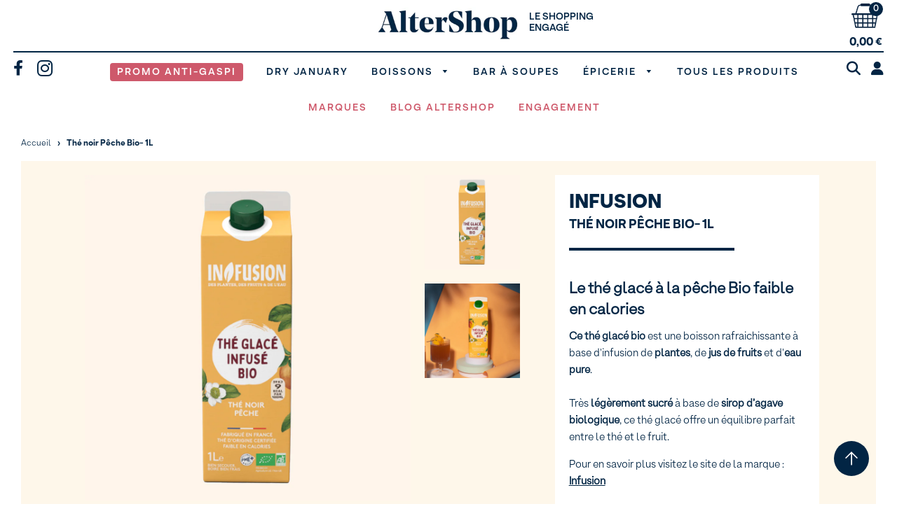

--- FILE ---
content_type: text/html; charset=utf-8
request_url: https://altershop.fr/products/infusion-the-noir-peche-bio-1l
body_size: 47608
content:
<!doctype html>
<!--[if IE 8]><html class="no-js lt-ie9" lang="en"> <![endif]-->
<!--[if IE 9 ]><html class="ie9 no-js"> <![endif]-->
<!--[if (gt IE 9)|!(IE)]><!--> <html class="no-js"> <!--<![endif]-->
<head>


<!-- Global site tag (gtag.js) - Google Analytics 12/04/2021 -->
<script async src="https://www.googletagmanager.com/gtag/js?id=G-3KZGQYGJ81"></script>
<script>
  window.dataLayer = window.dataLayer || [];
  function gtag(){dataLayer.push(arguments);}
  gtag('js', new Date());

  gtag('config', 'G-3KZGQYGJ81');
</script>


<!-- FB Pixel Account ownership checking code -->
<meta name="facebook-domain-verification" content="s340hf8wdgn46zp9xsq93zghpeeajo" />

  
  <link rel="dns-prefetch" href="//cdn.shopify.com">
  <link rel="dns-prefetch" href="//v.shopify.com">
  <link rel="dns-prefetch" href="//fonts.shopifycdn.com">
  <link rel="dns-prefetch" href="//fonts.googleapis.com">
  <link rel="dns-prefetch" href="//www.google-analytics.com">
  <link rel="dns-prefetch" href="https://googletagmanager.com">
  <link rel="dns-prefetch" href="https://www.gstatic.com">
  <link rel="dns-prefetch" href="https://www.facebook.com">
  <link rel="dns-prefetch" href="https://fonts.gstatic.com">
  <link rel="dns-prefetch" href="https://googleads.g.doubleclick.net">
  <link rel="dns-prefetch" href="https://google.com">
  
    <!-- Global site tag (gtag.js) - Google Ads: 1054739542 -->
<script async src="https://www.googletagmanager.com/gtag/js?id=AW-1054739542"></script>
<script>
  window.dataLayer = window.dataLayer || [];
  function gtag(){dataLayer.push(arguments);}
  gtag('js', new Date());

  gtag('config', 'AW-1054739542');
</script>

<!-- Google Tag Manager -->
<script>(function(w,d,s,l,i){w[l]=w[l]||[];w[l].push({'gtm.start':
new Date().getTime(),event:'gtm.js'});var f=d.getElementsByTagName(s)[0],
j=d.createElement(s),dl=l!='dataLayer'?'&l='+l:'';j.async=true;j.src=
'https://www.googletagmanager.com/gtm.js?id='+i+dl;f.parentNode.insertBefore(j,f);
})(window,document,'script','dataLayer','GTM-W3BN4G5');</script>
<!-- End Google Tag Manager -->
  
  <!-- Basic page needs ================================================== -->
  <meta charset="utf-8">
  <meta http-equiv="X-UA-Compatible" content="IE=edge">

  
  	  <link rel="shortcut icon" href="//altershop.fr/cdn/shop/files/favicon-altershop_180x180_crop_center.png?v=1614319845" type="image/png">
      <link rel="apple-touch-icon" sizes="180x180" href="//altershop.fr/cdn/shop/files/favicon-altershop_180x180_crop_center.png?v=1614319845">
      <link rel="apple-touch-icon-precomposed" sizes="180x180" href="//altershop.fr/cdn/shop/files/favicon-altershop_180x180_crop_center.png?v=1614319845">
      <link rel="icon" type="image/png" sizes="32x32" href="//altershop.fr/cdn/shop/files/favicon-altershop_32x32_crop_center.png?v=1614319845">
      <link rel="icon" type="image/png" sizes="194x194" href="//altershop.fr/cdn/shop/files/favicon-altershop_194x194_crop_center.png?v=1614319845">
      <link rel="icon" type="image/png" sizes="192x192" href="//altershop.fr/cdn/shop/files/favicon-altershop_192x192_crop_center.png?v=1614319845">
      <link rel="icon" type="image/png" sizes="16x16" href="//altershop.fr/cdn/shop/files/favicon-altershop_16x16_crop_center.png?v=1614319845">
  

  <!-- Title and description ================================================== -->
  <title>
  Thé noir Pêche Bio- 1L &ndash; AlterShop
  </title>

  
  <meta name="description" content="Le thé glacé à la pêche Bio faible en calories Ce thé glacé bio est une boisson rafraichissante à base d&#39;infusion de plantes, de jus de fruits et d&#39;eau pure. Très légèrement sucré à base de sirop d’agave biologique, ce thé glacé offre un équilibre parfait entre le thé et le fruit. Pour en savoir plus visitez le site de">
  
  
  <link rel="preload" href="https://cdn.jsdelivr.net/npm/@splidejs/splide@2.4.20/dist/css/splide.min.css" as="style">
  <link rel="stylesheet" href="https://cdn.jsdelivr.net/npm/@splidejs/splide@2.4.20/dist/css/splide.min.css">

  <!-- Helpers ================================================== -->
  <!-- /snippets/social-meta-tags.liquid -->


  <meta property="og:type" content="product">
  <meta property="og:title" content="Thé noir Pêche Bio- 1L">
  
    <meta property="og:image" content="http://altershop.fr/cdn/shop/files/Design_sans_titre_-_2024-11-07T152142.197_grande.png?v=1730989323">
    <meta property="og:image:secure_url" content="https://altershop.fr/cdn/shop/files/Design_sans_titre_-_2024-11-07T152142.197_grande.png?v=1730989323">
  
    <meta property="og:image" content="http://altershop.fr/cdn/shop/files/Design_sans_titre_-_2024-11-07T152151.321_grande.png?v=1730989323">
    <meta property="og:image:secure_url" content="https://altershop.fr/cdn/shop/files/Design_sans_titre_-_2024-11-07T152151.321_grande.png?v=1730989323">
  
  <meta property="og:description" content="
Le thé glacé à la pêche Bio faible en calories


Ce thé glacé bio est une boisson rafraichissante à base d&#39;infusion de plantes, de jus de fruits et d&#39;eau pure. Très légèrement sucré à base de sirop d’agave biologique, ce thé glacé offre un équilibre parfait entre le thé et le fruit.


Pour en savoir plus visitez le site de la marque : Infusion

[!]

Ce thé glacé est un subtil mélange de thé infusé et de fruit. Les feuilles de thé sont sélectionnées avec soin et sont issues de l’agriculture biologique et responsable.Découvrez une boisson saine et détoxifiante qui permet de prendre soin de son organisme, grâce à des ingrédients sélectionnés avec soin pour leurs bienfaits.Les thés glacées sont garanties sans colorants et sans conservateurs.
Le thé glacé noir pêche est composée de jus de pêche, d&#39;eau pure et de plantes. Peu sucrée, elle peut être considérée comme la version saine du célèbre thé glacé pêche.
Découvrez le reste de la gamme :



 Thé vert glacé fleur de sureau Bio - 1L
Thé blanc glacé myrtille Bio - 1L
Infusion glacée pêche verveine Bio - 33cl
Infusion glacée grenade cassis menthe poivrée Bio - 33cl
Citronnade infusée citron citron vert Bio - 33cl
 Citronnade infusée citron citron vert Bio - 1L



[!]
Infusion Company est une marque vertueuse et engagée depuis sa création :

Conditionné en France

Fair trade : commerce équitable
Ingrédients issus de l’agriculture biologique

Emballage recyclable





[!]
Infusion de thé noir fairtrade* 91.3% (eau,thé noir fairtrade* 0.5%), purée de pêche* (4%), sirop d&#39;agave*, jus de citron*, arôme naturel de pêche* *Ingrédients issus de l&#39;agriculture biologique.
Pour 100ml : 



Energie (KJ)
48


Energie (kcal)
11


Matières grasses (g)
0


Dont acides gras saturés (g)
0


Glucides (g)
2,7


Dont sucres (g)
2,6


Protéines (g)
0


Sel (g)
&amp;lt;0,01


Fibres alimentaires (g)
0



Avant ouverture : à conserver au frais et au sec. Consommation : agiter et servir frais. Après ouverture : à conserver au réfrigérateur et à consommer dans les 3 jours.
DLC : 540 jours">
  <meta property="og:price:amount" content="4,19">
  <meta property="og:price:currency" content="EUR">



<meta property="og:url" content="https://altershop.fr/products/infusion-the-noir-peche-bio-1l">
<meta property="og:site_name" content="AlterShop">


  <meta property="og:image" content="http://altershop.fr/cdn/shop/files/logo_partage_fb_1c7e6d2a-49b1-485c-b000-623a50306b05_1200x1200.png?v=1614323061">
  <meta property="og:image:secure_url" content="https://altershop.fr/cdn/shop/files/logo_partage_fb_1c7e6d2a-49b1-485c-b000-623a50306b05_1200x1200.png?v=1614323061">





  <meta name="twitter:card" content="summary">


  <meta name="twitter:title" content="Thé noir Pêche Bio- 1L">
  <meta name="twitter:description" content="
Le thé glacé à la pêche Bio faible en calories


Ce thé glacé bio est une boisson rafraichissante à base d&#39;infusion de plantes, de jus de fruits et d&#39;eau pure. Très légèrement sucré à base de sirop d">
  <meta name="twitter:image" content="https://altershop.fr/cdn/shop/files/Design_sans_titre_-_2024-11-07T152142.197_grande.png?v=1730989323">
  <meta name="twitter:image:width" content="600">
  <meta name="twitter:image:height" content="600">



  <link rel="preload" rel="canonical" href="https://altershop.fr/products/infusion-the-noir-peche-bio-1l"/>
  
	<meta name="viewport" content="width=device-width, initial-scale=1, maximum-scale=1, user-scalable=0"/>
  
  <meta name="theme-color" content="#022544">

  <!-- CSS ================================================== -->
  <link href="//altershop.fr/cdn/shop/t/29/assets/plugins.css?v=10438668717045647731768387308" rel="stylesheet" type="text/css" media="all" />
  <link href="//altershop.fr/cdn/shop/t/29/assets/timber.scss.css?v=109314545073582927421762419390" rel="stylesheet" type="text/css" media="all" />
  <link href="//altershop.fr/cdn/shop/t/29/assets/moon-moon.css?v=15902365185675020201753801585" rel="stylesheet" type="text/css" media="all" />

  



  <!-- Header hook for plugins ================================================== -->
  <script>window.performance && window.performance.mark && window.performance.mark('shopify.content_for_header.start');</script><meta name="google-site-verification" content="5OlFtj6A5phq7GpqIV4ppkFe_hfFLN7KS3Kq3NVw3hs">
<meta name="facebook-domain-verification" content="sjdk5y8laaouug1gwhh2eyd69dqtvl">
<meta name="facebook-domain-verification" content="s340hf8wdgn46zp9xsq93zghpeeajo">
<meta id="shopify-digital-wallet" name="shopify-digital-wallet" content="/35702407301/digital_wallets/dialog">
<meta name="shopify-checkout-api-token" content="a46eb052314f564a4a769bf6b88833df">
<meta id="in-context-paypal-metadata" data-shop-id="35702407301" data-venmo-supported="false" data-environment="production" data-locale="fr_FR" data-paypal-v4="true" data-currency="EUR">
<link rel="alternate" type="application/json+oembed" href="https://altershop.fr/products/infusion-the-noir-peche-bio-1l.oembed">
<script async="async" src="/checkouts/internal/preloads.js?locale=fr-FR"></script>
<script id="shopify-features" type="application/json">{"accessToken":"a46eb052314f564a4a769bf6b88833df","betas":["rich-media-storefront-analytics"],"domain":"altershop.fr","predictiveSearch":true,"shopId":35702407301,"locale":"fr"}</script>
<script>var Shopify = Shopify || {};
Shopify.shop = "altershopcom.myshopify.com";
Shopify.locale = "fr";
Shopify.currency = {"active":"EUR","rate":"1.0"};
Shopify.country = "FR";
Shopify.theme = {"name":"Theme-altershop-v1-10-0 (moon-moon.fr)","id":154628915532,"schema_name":"Flow","schema_version":"15.3","theme_store_id":null,"role":"main"};
Shopify.theme.handle = "null";
Shopify.theme.style = {"id":null,"handle":null};
Shopify.cdnHost = "altershop.fr/cdn";
Shopify.routes = Shopify.routes || {};
Shopify.routes.root = "/";</script>
<script type="module">!function(o){(o.Shopify=o.Shopify||{}).modules=!0}(window);</script>
<script>!function(o){function n(){var o=[];function n(){o.push(Array.prototype.slice.apply(arguments))}return n.q=o,n}var t=o.Shopify=o.Shopify||{};t.loadFeatures=n(),t.autoloadFeatures=n()}(window);</script>
<script id="shop-js-analytics" type="application/json">{"pageType":"product"}</script>
<script defer="defer" async type="module" src="//altershop.fr/cdn/shopifycloud/shop-js/modules/v2/client.init-shop-cart-sync_BcDpqI9l.fr.esm.js"></script>
<script defer="defer" async type="module" src="//altershop.fr/cdn/shopifycloud/shop-js/modules/v2/chunk.common_a1Rf5Dlz.esm.js"></script>
<script defer="defer" async type="module" src="//altershop.fr/cdn/shopifycloud/shop-js/modules/v2/chunk.modal_Djra7sW9.esm.js"></script>
<script type="module">
  await import("//altershop.fr/cdn/shopifycloud/shop-js/modules/v2/client.init-shop-cart-sync_BcDpqI9l.fr.esm.js");
await import("//altershop.fr/cdn/shopifycloud/shop-js/modules/v2/chunk.common_a1Rf5Dlz.esm.js");
await import("//altershop.fr/cdn/shopifycloud/shop-js/modules/v2/chunk.modal_Djra7sW9.esm.js");

  window.Shopify.SignInWithShop?.initShopCartSync?.({"fedCMEnabled":true,"windoidEnabled":true});

</script>
<script id="__st">var __st={"a":35702407301,"offset":3600,"reqid":"0a6956ba-cc1f-4bb6-83a6-d20becb260ae-1769270734","pageurl":"altershop.fr\/products\/infusion-the-noir-peche-bio-1l","u":"dfc2f7f2afe8","p":"product","rtyp":"product","rid":7818199007461};</script>
<script>window.ShopifyPaypalV4VisibilityTracking = true;</script>
<script id="captcha-bootstrap">!function(){'use strict';const t='contact',e='account',n='new_comment',o=[[t,t],['blogs',n],['comments',n],[t,'customer']],c=[[e,'customer_login'],[e,'guest_login'],[e,'recover_customer_password'],[e,'create_customer']],r=t=>t.map((([t,e])=>`form[action*='/${t}']:not([data-nocaptcha='true']) input[name='form_type'][value='${e}']`)).join(','),a=t=>()=>t?[...document.querySelectorAll(t)].map((t=>t.form)):[];function s(){const t=[...o],e=r(t);return a(e)}const i='password',u='form_key',d=['recaptcha-v3-token','g-recaptcha-response','h-captcha-response',i],f=()=>{try{return window.sessionStorage}catch{return}},m='__shopify_v',_=t=>t.elements[u];function p(t,e,n=!1){try{const o=window.sessionStorage,c=JSON.parse(o.getItem(e)),{data:r}=function(t){const{data:e,action:n}=t;return t[m]||n?{data:e,action:n}:{data:t,action:n}}(c);for(const[e,n]of Object.entries(r))t.elements[e]&&(t.elements[e].value=n);n&&o.removeItem(e)}catch(o){console.error('form repopulation failed',{error:o})}}const l='form_type',E='cptcha';function T(t){t.dataset[E]=!0}const w=window,h=w.document,L='Shopify',v='ce_forms',y='captcha';let A=!1;((t,e)=>{const n=(g='f06e6c50-85a8-45c8-87d0-21a2b65856fe',I='https://cdn.shopify.com/shopifycloud/storefront-forms-hcaptcha/ce_storefront_forms_captcha_hcaptcha.v1.5.2.iife.js',D={infoText:'Protégé par hCaptcha',privacyText:'Confidentialité',termsText:'Conditions'},(t,e,n)=>{const o=w[L][v],c=o.bindForm;if(c)return c(t,g,e,D).then(n);var r;o.q.push([[t,g,e,D],n]),r=I,A||(h.body.append(Object.assign(h.createElement('script'),{id:'captcha-provider',async:!0,src:r})),A=!0)});var g,I,D;w[L]=w[L]||{},w[L][v]=w[L][v]||{},w[L][v].q=[],w[L][y]=w[L][y]||{},w[L][y].protect=function(t,e){n(t,void 0,e),T(t)},Object.freeze(w[L][y]),function(t,e,n,w,h,L){const[v,y,A,g]=function(t,e,n){const i=e?o:[],u=t?c:[],d=[...i,...u],f=r(d),m=r(i),_=r(d.filter((([t,e])=>n.includes(e))));return[a(f),a(m),a(_),s()]}(w,h,L),I=t=>{const e=t.target;return e instanceof HTMLFormElement?e:e&&e.form},D=t=>v().includes(t);t.addEventListener('submit',(t=>{const e=I(t);if(!e)return;const n=D(e)&&!e.dataset.hcaptchaBound&&!e.dataset.recaptchaBound,o=_(e),c=g().includes(e)&&(!o||!o.value);(n||c)&&t.preventDefault(),c&&!n&&(function(t){try{if(!f())return;!function(t){const e=f();if(!e)return;const n=_(t);if(!n)return;const o=n.value;o&&e.removeItem(o)}(t);const e=Array.from(Array(32),(()=>Math.random().toString(36)[2])).join('');!function(t,e){_(t)||t.append(Object.assign(document.createElement('input'),{type:'hidden',name:u})),t.elements[u].value=e}(t,e),function(t,e){const n=f();if(!n)return;const o=[...t.querySelectorAll(`input[type='${i}']`)].map((({name:t})=>t)),c=[...d,...o],r={};for(const[a,s]of new FormData(t).entries())c.includes(a)||(r[a]=s);n.setItem(e,JSON.stringify({[m]:1,action:t.action,data:r}))}(t,e)}catch(e){console.error('failed to persist form',e)}}(e),e.submit())}));const S=(t,e)=>{t&&!t.dataset[E]&&(n(t,e.some((e=>e===t))),T(t))};for(const o of['focusin','change'])t.addEventListener(o,(t=>{const e=I(t);D(e)&&S(e,y())}));const B=e.get('form_key'),M=e.get(l),P=B&&M;t.addEventListener('DOMContentLoaded',(()=>{const t=y();if(P)for(const e of t)e.elements[l].value===M&&p(e,B);[...new Set([...A(),...v().filter((t=>'true'===t.dataset.shopifyCaptcha))])].forEach((e=>S(e,t)))}))}(h,new URLSearchParams(w.location.search),n,t,e,['guest_login'])})(!0,!0)}();</script>
<script integrity="sha256-4kQ18oKyAcykRKYeNunJcIwy7WH5gtpwJnB7kiuLZ1E=" data-source-attribution="shopify.loadfeatures" defer="defer" src="//altershop.fr/cdn/shopifycloud/storefront/assets/storefront/load_feature-a0a9edcb.js" crossorigin="anonymous"></script>
<script data-source-attribution="shopify.dynamic_checkout.dynamic.init">var Shopify=Shopify||{};Shopify.PaymentButton=Shopify.PaymentButton||{isStorefrontPortableWallets:!0,init:function(){window.Shopify.PaymentButton.init=function(){};var t=document.createElement("script");t.src="https://altershop.fr/cdn/shopifycloud/portable-wallets/latest/portable-wallets.fr.js",t.type="module",document.head.appendChild(t)}};
</script>
<script data-source-attribution="shopify.dynamic_checkout.buyer_consent">
  function portableWalletsHideBuyerConsent(e){var t=document.getElementById("shopify-buyer-consent"),n=document.getElementById("shopify-subscription-policy-button");t&&n&&(t.classList.add("hidden"),t.setAttribute("aria-hidden","true"),n.removeEventListener("click",e))}function portableWalletsShowBuyerConsent(e){var t=document.getElementById("shopify-buyer-consent"),n=document.getElementById("shopify-subscription-policy-button");t&&n&&(t.classList.remove("hidden"),t.removeAttribute("aria-hidden"),n.addEventListener("click",e))}window.Shopify?.PaymentButton&&(window.Shopify.PaymentButton.hideBuyerConsent=portableWalletsHideBuyerConsent,window.Shopify.PaymentButton.showBuyerConsent=portableWalletsShowBuyerConsent);
</script>
<script>
  function portableWalletsCleanup(e){e&&e.src&&console.error("Failed to load portable wallets script "+e.src);var t=document.querySelectorAll("shopify-accelerated-checkout .shopify-payment-button__skeleton, shopify-accelerated-checkout-cart .wallet-cart-button__skeleton"),e=document.getElementById("shopify-buyer-consent");for(let e=0;e<t.length;e++)t[e].remove();e&&e.remove()}function portableWalletsNotLoadedAsModule(e){e instanceof ErrorEvent&&"string"==typeof e.message&&e.message.includes("import.meta")&&"string"==typeof e.filename&&e.filename.includes("portable-wallets")&&(window.removeEventListener("error",portableWalletsNotLoadedAsModule),window.Shopify.PaymentButton.failedToLoad=e,"loading"===document.readyState?document.addEventListener("DOMContentLoaded",window.Shopify.PaymentButton.init):window.Shopify.PaymentButton.init())}window.addEventListener("error",portableWalletsNotLoadedAsModule);
</script>

<script type="module" src="https://altershop.fr/cdn/shopifycloud/portable-wallets/latest/portable-wallets.fr.js" onError="portableWalletsCleanup(this)" crossorigin="anonymous"></script>
<script nomodule>
  document.addEventListener("DOMContentLoaded", portableWalletsCleanup);
</script>

<script id='scb4127' type='text/javascript' async='' src='https://altershop.fr/cdn/shopifycloud/privacy-banner/storefront-banner.js'></script><link id="shopify-accelerated-checkout-styles" rel="stylesheet" media="screen" href="https://altershop.fr/cdn/shopifycloud/portable-wallets/latest/accelerated-checkout-backwards-compat.css" crossorigin="anonymous">
<style id="shopify-accelerated-checkout-cart">
        #shopify-buyer-consent {
  margin-top: 1em;
  display: inline-block;
  width: 100%;
}

#shopify-buyer-consent.hidden {
  display: none;
}

#shopify-subscription-policy-button {
  background: none;
  border: none;
  padding: 0;
  text-decoration: underline;
  font-size: inherit;
  cursor: pointer;
}

#shopify-subscription-policy-button::before {
  box-shadow: none;
}

      </style>

<script>window.performance && window.performance.mark && window.performance.mark('shopify.content_for_header.end');</script>
  <!-- /snippets/oldIE-js.liquid -->


<!--[if lt IE 9]>
<script src="//cdnjs.cloudflare.com/ajax/libs/html5shiv/3.7.2/html5shiv.min.js" type="text/javascript"></script>
<script src="//altershop.fr/cdn/shop/t/29/assets/respond.min.js?v=52248677837542619231698832179" type="text/javascript"></script>
<link href="//altershop.fr/cdn/shop/t/29/assets/respond-proxy.html" id="respond-proxy" rel="respond-proxy" />
<link href="//altershop.fr/search?q=e357c8c23991c5cccf403e33d2212284" id="respond-redirect" rel="respond-redirect" />
<script src="//altershop.fr/search?q=e357c8c23991c5cccf403e33d2212284" type="text/javascript"></script>
<![endif]-->


  
  <link rel="preload" href="//altershop.fr/cdn/shop/t/29/assets/jquery-3.3.1.min.js?v=23846495244194134081698832179" as="script">
  <script src="//altershop.fr/cdn/shop/t/29/assets/jquery-3.3.1.min.js?v=23846495244194134081698832179"></script>
  
  <link rel="preload" href="//altershop.fr/cdn/shop/t/29/assets/modernizr.min.js?v=137617515274177302221698832179" as="script">
  <script src="//altershop.fr/cdn/shop/t/29/assets/modernizr.min.js?v=137617515274177302221698832179"></script>

  
  

  <!-- Font Awesome ================================================== -->
  <script src="https://kit.fontawesome.com/fc9c2b6621.js" crossorigin="anonymous"></script>  
  <link rel="stylesheet" href="https://cdnjs.cloudflare.com/ajax/libs/font-awesome/6.4.2/css/all.min.css">
  
<style type="text/css">
@font-face {
    font-family: "Nunito";
    src: url('https://cdn.shopify.com/s/files/1/0357/0240/7301/t/23/assets/netreviews-font.ttf?v=1613579311');
}
#netreviews_reviews_tab {
    background-color: #f9f9f9;
    overflow: hidden;
    margin: 0px auto;
    padding: 0px;
    font-family: "Nunito", Arial, Helvetica, sans-serif;
    width: 100%;
    position:relative;
}

#netreviews_rating_section{
    display: block;
    padding: 15px;
    background-color: #FFFFFF;
    border-bottom: 1px solid #E7E9EE;
    margin: 0px auto;
}
.netreviews_rating_header {
    display: block;
    width: 100%;
    padding: 0px;
    margin: 0px;
    position: relative;
    height: 70px;
    min-height: 70px;
    text-align:center;
}
.netreviews_logo {
    position: absolute;
    top: 10px;
    height: 100%;
    background: url("https://cdn.shopify.com/s/files/1/0357/0240/7301/t/23/assets/netreviews-logo-full.png?v=1613579308") no-repeat;
    background-size: 200px auto;
}
.netreviews_certification, .netreviews_certification:active, .netreviews_certification:visited {
    color: rgb(150, 160, 170);
    text-decoration: none;
    font-size: 14px;
    position: absolute;
    right: 15px;
    top: 15px;
    transition: color 0.2s;
    font-weight:600;
}
.netreviews_certification:hover {
    color: rgb(47, 47, 47);
    text-decoration: none;
    font-size: 14px;
}
.netreviews_rating_content {
    width: 100%;
    display: block;
    position: relative;
    height: 180px;
    min-height: 180px;
    margin-top: 15px;
}
.netreviews_global_rating {
    display: block;
    width: 50%;
    margin: 0px;
    border-right: solid #DDDDDD 2px;
    position: absolute;
    top: 25px;
    left: 0px;
    padding:0px;
}
.netreviews_note_generale {
    display: block;
    font-size: 58px;
    line-height: 50px;
    font-weight: lighter;
    margin: 0px auto;
    width: 100%;
    padding: 0px 0px 0px 0px;
    text-align: center;
    color: #2C2C2C;
}
.netreviews_note_generale span{
    font-size : 30px !important;
}
.netreviews_subtitle {
    display: block;
    font-size: 16px;
    color: rgb(150, 160, 170);
    width: 100%;
    text-align: center;
    padding: 9px 0px 0px 0px;
    margin: 0px;
}
.netreviews_global_rating_details {
    display: block;
    width: 50%;
    margin: 0px;
    position: absolute;
    top: 25px;
    right: 0px;
    padding:0px;
}
.netreviews_rates_list {
    margin: 0px auto !important;
    border: 0;
    width: 200px;
    display: flex;
    flex-direction: row;
    padding: 0px;
}
.netreviews_rate_list_item {
    display:flex;
    padding: 0;
    margin: 0;
    position: relative;
    list-style: none;
    width: 23px;
    float: left;
    padding-top: 110px;
    margin-right: 15px;
    color: #FFCD00;
    cursor: pointer;
    font-size: 13px;
}
.netreviews_rate_list_item span {
    margin-right: 3px;
}
.netreviews_rate_list_item div {
    padding-top: 1px;
}
.netreviews_rate_graph {
    height: 100px;
    width: 25px;
    left:0;     top: 0;
    position: absolute;
}
.netreviews_rate_percent {
    background: #FFCD00;
    min-height: 1px;
    margin-top: 2px;
    width: 25px;
    bottom: 0;
    position: absolute;
    left: 0;
    transition: background 0.2s;
}
.netreviews_rate_percent:hover {
    cursor:pointer;
    background: #fbdb5a;
}
span[id^="netreviews_rate_total"] {
    color: #a6b1b8;
    margin-top: -25px;
    position: absolute;
    width: 100%;
    left: 0;
    text-align: center;
}

#netreviews_button_more_reviews{
    display: block;
    width: 100%;
    margin: 0px;
    text-align: center;
    padding-top: 20px;
}
#netreviews_button_more_reviews .netreviews_button{
    display: block;
    margin: 0px auto;
    padding: 5px 0px;
    width: 250px;
    text-align: center;
    color: #ffffff;
    font-size: 16px;
    font-weight:500;
    text-decoration: none;
    border-radius: 5px;
    background-color:  #a7a8a9;
    transition: background-color 0.2s;
    font-family: Nunito;
    cursor: pointer;
}
#netreviews_button_more_reviews .netreviews_button:hover, #netreviews_button_more_reviews .netreviews_button:active {
    background-color:  #656565 !important;
    text-decoration: none !important;
}
#netreviews_button_more_reviews > div.active {
    background-color:  #656565 !important;
    text-decoration: none !important;
    background-image:url("https://cdn.shopify.com/s/files/1/0357/0240/7301/t/23/assets/netreviews-load.gif?v=1613579309");
    background-repeat:no-repeat;
    background-position: 5px center;
}
#avisVerifiesAjaxImage {
    background-image: url("https://cdn.shopify.com/s/files/1/0357/0240/7301/t/23/assets/netreviews-loadFull.gif?v=1613579310");
    background-repeat: no-repeat;
    background-position-x: center;
    background-position-y: 90%;
    height: 100px;
    display: none;
}
.netreviews_button_comment {
    text-decoration: none;
    color: #a7a8a9;
    transition: color 0.2s;
    display: block;
    width: 100%;
    padding: 20px 0px 0px 0px;
    margin: 0px;
}
.netreviews_button_comment:hover {
    text-decoration: none;
    color: rgb(47, 47, 47);
}
.netreviews_button_comment div {
    display: inline-block;
    padding-right: 5px;
}

.netreviews_filtering_section {
    width: 100%;
    margin: 0px auto;
    display: block;
    background: transparent;
    padding: 5px 0px 10px 0px;
    text-align: center;
    font-size: 15px;
    color: rgb(150, 160, 170);
}
.netreviews_filtering_section select {
    font-size: 14px;
    width:auto;
    height:auto;
    line-height:15px;
    text-align:left;
    display:inline;
    outline:none;
    cursor:pointer;
}

#netreviews_reviews_section {
    width: 100%;
    display: block;
    padding: 0px 0px 30px 0px;
    margin: 0px;
}
#netreviews_reviews_section > p {
    width: 90%;
    margin: auto;
    padding-top: 25px;
}
.netreviews_review_part{
    padding : 25px 15px;
    border-bottom: 3px solid #FFFFFF;
    width: 85%;
    margin: 0px auto;
    display: block;
}
.netreviews_review_part:first-child{
    border-top: 0px !important;
}
.netreviews_customer_name{
    display: block;
    font-size:17px;
    font-weight:bolder;
    width:100%;
    text-align:left;
    padding:0px;
    margin:0px !important;
}
.netreviews_customer_name span{
    font-size:15px !important;
    font-weight: 500 !important;
}
.netreviews_review_rate_and_stars {
    display: block;
    width: 100%;
    padding: 0px;
    margin: 0px;
    height: 30px;
    min-height: 30px;
    position: relative;
    top: 5px;
}
.netreviews_review_rate_and_stars div, .netreviews_bg_stars div {
    position: absolute;
    font-size: 13px;
    text-align: left;
}
.netreviews_review_rate_and_stars .netreviews_bg_stars {
    position: absolute;
    top: 5px;
    left: 0px;
    float: none;
    margin: 0px;
}
.netreviews_reviews_rate {
    display: block;
    left: 75px;
    font-size: 16px;
}
.netreviews_customer_review{
    font-size: 16px;
    line-height: 25px;
    width: 100%;
    padding: 0px;
    margin: 0px !important;
    text-align: left;
}
.netreviews_website_answer{
    padding: 0px 5% 15px 5%;
    background-color: #FFFFFF;
    margin: 10px auto 0px auto;
    font-size: 15px;
    border-left: 3px solid #E7E9EE;
    width: 90%;
    font-weight: 500;
}
.netreviews_website_answer p {
    margin: 0px;
    padding: 20px 0px 0px 0px;
    width: 100%;
    display: block;
}
.netreviews_answer_title{
    font-weight:bolder !important;
    font-size:15px !important;
    line-height:25px !important;
}
.netreviews_answer_title small {
    font-weight:500 !important;
    font-size:13px !important;
    line-height:25px !important;
}
.netreviews_helpfulmsg {
    width: 100%;
    display: block;
    padding: 0px;
    margin: 10px auto 0px auto;
    color: #868788;
    font-size: 14px;
    line-height:16px;
    display:none;
}
.netreviews_helpful_block {
    width: 100%;
    display: block;
    padding: 0px;
    margin: 10px auto 0px auto !important;
    color: #868788;
    font-size: 14px;
    text-align: left;
}
.netreviews_helpful_block a {
    display: inline-block;
    background: #dedede;
    padding: 0px 0px 0px 15px;
    margin: 0px 0px 0px 5px;
    color: #4e4e4e;
    text-decoration: none;
    font-size: 12px;
    font-weight: 500;
    transition: background-color, color 0.2s;
    line-height: 22px;
    height: 22px;
}
.netreviews_helpful_block a span{
    display: inline-block;
    background: #adadad;
    padding: 0px 8px;
    line-height: 22px;
    height: 22px;
    margin: 0px 0px 0px 10px;
    color: #ffffff;
    text-decoration: none;
    font-size: 12px;
    font-weight: 500;
    transition: background-color, color 0.2s;
}
.netreviews_helpful_block a:hover, .netreviews_helpful_block a:active , .netreviews_helpful_block a:hover span, .netreviews_helpful_block a:active span{
    background-color:  #656565 !important;
    color:#FFFFFF !important;
    text-decoration: none !important;
}
.netreviews_helpful_block .active {
    background-color:  #656565 !important;
    color:#FFFFFF !important;
    padding: 0px 0px 0px 10px;
    text-decoration: none !important;
    cursor:pointer;
}
.netreviews_helpful_block .active span {
    background-color:  #656565 !important;
    padding-left: 0px;
}
.netreviews_helpful_block .active:hover {
    color:#FFFFFF !important;
    text-decoration: none !important;
    cursor:pointer;
}
.netreviews_no_reviews_block {
    width: 80%;
    display: block;
    padding: 20px;
    margin: 10px auto -20px auto;
    color: #868788;
    font-size: 14px;
    text-align: center;
    border-top: 3px solid #ffffff;
    border-bottom: 3px solid #ffffff;
}
.AV_button {
    padding-left: 65px;
}

.netreviews_bg_stars {
    display:block;
    float:left;
    width:60px;
    min-width:60px;
    max-width:60px;
    height:16px;
    min-height:16px;
    max-height:16px;
    padding:0px;
    border:none;
    text-decoration:none;
    outline:none;
}
.netreviews_bg_stars_big {
    display: block;
    width:120px;
    min-width:120px;
    max-width:120px;
    height:24px;
    min-height:24px;
    max-height:24px;
    padding:0px;
    border:none;
    text-decoration: none;
    outline:none;
    margin:0px auto;
}
.netreviews_bg_stars_big span, .netreviews_review_rate_and_stars span, .netreviews_bg_stars span {
    overflow: hidden;
    display: inline-block;
}
.netreviews_bg_stars_big div {
    position: absolute;
    font-size: 16px;
}
.netreviews_bg_stars_big div {
    font-size: 24px;
    text-align: left;
}
.nr-icon.grey {
    color: #D1D1D1 !important;
}
.nr-icon.gold {
    color: #FFCD00 !important;
}

.netreviews_rating_header div label {
    top: 40px;
    color: rgb(150, 160, 170);
    text-decoration: none;
    font-size: 14px;
    position: absolute;
    right: 15px;
    transition: color 0.2s;
    cursor: pointer;
    z-index: 10;
}
.netreviews_rating_header div {
    width: 100%;
    float: right;
    text-align: left;
}
.netreviews_rating_header div span {
    height: auto;
    width: 450px;
    background-color: #f4f4f4;
    color: black;
    padding: 10px 10px 20px 10px;
    position: absolute;
    top: 70px;
    right: 15px;
    border-radius: 3px;
    box-shadow: 0 1px 3px rgba(0,0,0,.4);
    z-index: 11;
    display: none;
    margin: 0px;
    font-size: 13px;
}
.netreviews_rating_header div span a {
    color: black;
    text-decoration: underline;
}
#netreviews_informations_label {
    display: inline-block;
}
#netreviews_informations_label:hover {
    color: rgb(47, 47, 47);
}
#netreviews_informations_label div, #netreviews_informations div {
    padding-top: 3px;
    width: 14px;
    cursor: pointer;
}
#netreviews_informations {
    text-align:left !important;
}
#netreviews_informations ul {
    margin:0px 5% !important;
    padding:25px 0px 5px 0px !important;
    width:90%;
}
#netreviews_informations ul li {
    font-size:13px;
    text-align:left;
    padding:0px;
    margin:0px;
    list-style: square !important;
}

@media screen and (max-width: 600px) {
 
    .netreviews_logo {
        position: relative !important;
        display: block !important;
        margin: 5px auto !important;
        top: 0px !important;
        left: auto !important;
        right: auto !important;
    }
    .netreviews_certification {
        position: relative !important;
        right: auto !important;
        left: auto !important;
        top: 0px !important;
        text-align: center !important;
        margin: 20px auto 0px auto !important;
        display: block !important;
        width: 100% !important;
        padding: 0px !important;
        z-index:10;
    }
    .netreviews_rating_header {
        height: auto !important;
        min-height: auto !important;
    }
    .netreviews_global_rating {
        width: 100% !important;
        border-right: 0px !important;
        position: relative !important;
        left:auto !important;
        right:auto !important;
        top:auto !important;
    }
    .netreviews_rating_content {
        height: auto !important;
        min-height: auto !important;
    }
    .netreviews_global_rating_details {
        display: none !important;
    }
    .netreviews_rating_header div {
        width: 100%;
        text-align: center;
    }
    .netreviews_rating_header div label {
        position: relative;
        top: -20px;
        left: 0px;
    }
    .netreviews_rating_header div span {
        width: 90% !important;
        right: 5% !important;
        top: 120px !important;
    }
}

.nrResponsive .netreviews_logo {
    position: relative !important;
    display: block !important;
    margin: 5px auto !important;
    top: 0px !important;
    left: auto !important;
    right: auto !important;
}
.nrResponsive .netreviews_certification {
    position: relative !important;
    right: auto !important;
    left: auto !important;
    top: 0px !important;
    text-align: center !important;
    margin: 20px auto 0px auto !important;
    display: block !important;
    width: 100% !important;
    padding: 0px !important;
    z-index:10;
}
.nrResponsive .netreviews_rating_header {
    height: auto !important;
    min-height: auto !important;
}
.nrResponsive .netreviews_global_rating {
    width: 100% !important;
    border-right: 0px !important;
    position: relative !important;
    left:auto !important;
    right:auto !important;
    top:auto !important;
}
.nrResponsive .netreviews_rating_content {
    height: auto !important;
    min-height: auto !important;
}
.nrResponsive .netreviews_global_rating_details {
    display: none !important;
}
.nrResponsive .netreviews_rating_header div {
    width: 100%;
    text-align: center;
}
.nrResponsive .netreviews_rating_header div label {
    position: relative;
    top: -20px;
    left: 0px;
}
.nrResponsive .netreviews_rating_header div span {
    width: 90% !important;
    right: 5% !important;
    top: 120px !important;
}

@font-face {
  font-family: 'nr-icons';
  src: url("https://cdn.shopify.com/s/files/1/0357/0240/7301/t/23/assets/netreviews-font-icons.ttf?v=1613579312") format('truetype');
  font-weight: normal;
  font-style: normal;
}

.nr-icon {
    font-family: 'nr-icons' !important;
  speak: none;
  font-style: normal;
  font-weight: normal;
  font-variant: normal;
  text-transform: none;
  line-height: 1;

    -webkit-font-smoothing: antialiased;
  -moz-osx-font-smoothing: grayscale;
}

.nr-comment:before {
  content: "\e900";
  color: #2C2C2C;
}
.nr-exit:before {
  content: "\e901";
}
.nr-info:before {
  content: "\e902";
}
.nr-star:before {
  content: "\e903";
}
.netreviewsVote.active:hover:before {
  font-family: "nr-icons";
  content: "\e904";
}
.netreviewsVote.active:before {
  font-family: "nr-icons";
  font-size: 9px;
  padding: 0px 5px 0px 0px;
  content: "\e905";
}

.netreviews_media_part {
    display: block;
    width: 100%;
    height: auto;
    margin: 0px;
    padding: 0px;
    list-style: none;
}

.netreviews_media_part li {
    list-style: none;
    display: block;
    width: 100px;
    height: 80px;
    float: left;
    padding: 0px;
    margin: 10px 10px 0px 0px;
}

.netreviews_media_part li .netreviews_image_thumb {
    display: block;
    width: 100px;
    height: 80px;
    padding: 0px;
    margin: 0px;
    text-decoration: none;
    cursor: pointer;
    background-size: cover;
    background-position: center center;
    background-repeat: no-repeat;
    border-radius: 2px;
    transition: opacity 0.2s ease;
    opacity: 1;
}

.netreviews_media_part li .netreviews_image_thumb_video {
    background-color: #333333;
    background-size: 40%;
}

.netreviews_media_part li .netreviews_image_thumb:hover {
    text-decoration: none;
    cursor: pointer;
    opacity: 0.8;
}

.netreviews_clear {
    clear: both;
    display: block;
    width: 100%;
    height: 1px;
    margin: 0px;
    padding: 0px;
}

#netreviews_media_modal {
    display: none;
    position: fixed;
    z-index: 990;
    padding: 0px;
    left: 0px;
    top: 0px;
    width: 100%;
    height: 100%;
    overflow: hidden;
    background-color: rgb(0, 0, 0);
    background-color: rgba(0, 0, 0, 0.9);
}

#netreviews_media_content {
    display: block;
    position: fixed;
    z-index: 991;
    width: 100%;
    height: 100%;
    top: 0;
    left: 0;
}

#netreviews_media_content img {
    position: absolute;
    border-radius: 2px;
}

#netreviews_media_content iframe {
    position: absolute;
    border: none;
}

#netreviews_media_close {
    z-index: 992;
    position: absolute;
    top: 15px;
    right: 35px;
    color: #f1f1f1;
    font-size: 40px;
    font-weight: bold;
    transition: opacity 0.2s;
    opacity: 1;
    cursor: pointer;
    display: block;
    text-decoration: none;
}

#netreviews_media_close:hover,
#netreviews_media_close:focus {
    text-decoration: none;
    opacity: 0.8;
}

.carousel-prev, .carousel-next {
    z-index: 999;
    top: 50%;
    position: absolute;
    background: transparent;
    display: block;
    color: white;
    font-size: 75px;
    height: 75px;
    line-height: 75px;
}

.carousel-prev:hover, .carousel-next:hover {
    cursor: pointer;
    opacity: 0.8;
}

#netreviews_media_modal > a.carousel-prev {
    left: 5%;
}

#netreviews_media_modal > a.carousel-next {
    right: 5%;
}

.loader-image {
    position: absolute;
    top: 0;
    bottom: 0;
    left: 0;
    right: 0;
    margin: auto;
    border: 5px solid #f3f3f3;
    border-radius: 50%;
    border-top: 5px solid #555;
    width: 50px;
    height: 50px;
    -webkit-animation: spin 2s linear infinite;     animation: spin 2s linear infinite;
}

@-webkit-keyframes spin {
    0% {
        -webkit-transform: rotate(0deg);
    }
    100% {
        -webkit-transform: rotate(360deg);
    }
}

@keyframes spin {
    0% {
        transform: rotate(0deg);
    }
    100% {
        transform: rotate(360deg);
    }
}

</style>

<script type="text/javascript" src="https://cl.avis-verifies.com/medias/js/fingerprint2.min.js"></script>

<script type="text/javascript">

if (typeof window.avisVerifies === 'undefined') {
    window.avisVerifies = {};
}

window.avisVerifies.Require = (function(){
var requirejs,require,define;
(function(ca){function G(b){return"[object Function]"===N.call(b)}function H(b){return"[object Array]"===N.call(b)}function v(b,c){if(b){var d;for(d=0;d<b.length&&(!b[d]||!c(b[d],d,b));d+=1);}}function U(b,c){if(b){var d;for(d=b.length-1;-1<d&&(!b[d]||!c(b[d],d,b));d-=1);}}function s(b,c){return ga.call(b,c)}function j(b,c){return s(b,c)&&b[c]}function B(b,c){for(var d in b)if(s(b,d)&&c(b[d],d))break}function V(b,c,d,g){c&&B(c,function(c,h){if(d||!s(b,h))g&&"object"===typeof c&&c&&!H(c)&&!G(c)&&!(c instanceof
RegExp)?(b[h]||(b[h]={}),V(b[h],c,d,g)):b[h]=c});return b}function t(b,c){return function(){return c.apply(b,arguments)}}function da(b){throw b;}function ea(b){if(!b)return b;var c=ca;v(b.split("."),function(b){c=c[b]});return c}function C(b,c,d,g){c=Error(c+"\nhttp://requirejs.org/docs/errors.html#"+b);c.requireType=b;c.requireModules=g;d&&(c.originalError=d);return c}function ha(b){function c(a,e,b){var f,n,c,d,g,h,i,I=e&&e.split("/");n=I;var m=l.map,k=m&&m["*"];if(a&&"."===a.charAt(0))if(e){n=
I.slice(0,I.length-1);a=a.split("/");e=a.length-1;l.nodeIdCompat&&R.test(a[e])&&(a[e]=a[e].replace(R,""));n=a=n.concat(a);d=n.length;for(e=0;e<d;e++)if(c=n[e],"."===c)n.splice(e,1),e-=1;else if(".."===c)if(1===e&&(".."===n[2]||".."===n[0]))break;else 0<e&&(n.splice(e-1,2),e-=2);a=a.join("/")}else 0===a.indexOf("./")&&(a=a.substring(2));if(b&&m&&(I||k)){n=a.split("/");e=n.length;a:for(;0<e;e-=1){d=n.slice(0,e).join("/");if(I)for(c=I.length;0<c;c-=1)if(b=j(m,I.slice(0,c).join("/")))if(b=j(b,d)){f=b;
g=e;break a}!h&&(k&&j(k,d))&&(h=j(k,d),i=e)}!f&&h&&(f=h,g=i);f&&(n.splice(0,g,f),a=n.join("/"))}return(f=j(l.pkgs,a))?f:a}function d(a){z&&v(document.getElementsByTagName("script"),function(e){if(e.getAttribute("data-requiremodule")===a&&e.getAttribute("data-requirecontext")===i.contextName)return e.parentNode.removeChild(e),!0})}function g(a){var e=j(l.paths,a);if(e&&H(e)&&1<e.length)return e.shift(),i.require.undef(a),i.require([a]),!0}function u(a){var e,b=a?a.indexOf("!"):-1;-1<b&&(e=a.substring(0,
b),a=a.substring(b+1,a.length));return[e,a]}function m(a,e,b,f){var n,d,g=null,h=e?e.name:null,l=a,m=!0,k="";a||(m=!1,a="_@r"+(N+=1));a=u(a);g=a[0];a=a[1];g&&(g=c(g,h,f),d=j(p,g));a&&(g?k=d&&d.normalize?d.normalize(a,function(a){return c(a,h,f)}):c(a,h,f):(k=c(a,h,f),a=u(k),g=a[0],k=a[1],b=!0,n=i.nameToUrl(k)));b=g&&!d&&!b?"_unnormalized"+(Q+=1):"";return{prefix:g,name:k,parentMap:e,unnormalized:!!b,url:n,originalName:l,isDefine:m,id:(g?g+"!"+k:k)+b}}function q(a){var e=a.id,b=j(k,e);b||(b=k[e]=new i.Module(a));
return b}function r(a,e,b){var f=a.id,n=j(k,f);if(s(p,f)&&(!n||n.defineEmitComplete))"defined"===e&&b(p[f]);else if(n=q(a),n.error&&"error"===e)b(n.error);else n.on(e,b)}function w(a,e){var b=a.requireModules,f=!1;if(e)e(a);else if(v(b,function(e){if(e=j(k,e))e.error=a,e.events.error&&(f=!0,e.emit("error",a))}),!f)h.onError(a)}function x(){S.length&&(ia.apply(A,[A.length,0].concat(S)),S=[])}function y(a){delete k[a];delete W[a]}function F(a,e,b){var f=a.map.id;a.error?a.emit("error",a.error):(e[f]=
!0,v(a.depMaps,function(f,c){var d=f.id,g=j(k,d);g&&(!a.depMatched[c]&&!b[d])&&(j(e,d)?(a.defineDep(c,p[d]),a.check()):F(g,e,b))}),b[f]=!0)}function D(){var a,e,b=(a=1E3*l.waitSeconds)&&i.startTime+a<(new Date).getTime(),f=[],c=[],h=!1,k=!0;if(!X){X=!0;B(W,function(a){var i=a.map,m=i.id;if(a.enabled&&(i.isDefine||c.push(a),!a.error))if(!a.inited&&b)g(m)?h=e=!0:(f.push(m),d(m));else if(!a.inited&&(a.fetched&&i.isDefine)&&(h=!0,!i.prefix))return k=!1});if(b&&f.length)return a=C("timeout","Load timeout for modules: "+
f,null,f),a.contextName=i.contextName,w(a);k&&v(c,function(a){F(a,{},{})});if((!b||e)&&h)if((z||fa)&&!Y)Y=setTimeout(function(){Y=0;D()},50);X=!1}}function E(a){s(p,a[0])||q(m(a[0],null,!0)).init(a[1],a[2])}function L(a){var a=a.currentTarget||a.srcElement,e=i.onScriptLoad;a.detachEvent&&!Z?a.detachEvent("onreadystatechange",e):a.removeEventListener("load",e,!1);e=i.onScriptError;(!a.detachEvent||Z)&&a.removeEventListener("error",e,!1);return{node:a,id:a&&a.getAttribute("data-requiremodule")}}function M(){var a;
for(x();A.length;){a=A.shift();if(null===a[0])return w(C("mismatch","Mismatched anonymous define() module: "+a[a.length-1]));E(a)}}var X,$,i,K,Y,l={waitSeconds:7,baseUrl:"./",paths:{},bundles:{},pkgs:{},shim:{},config:{}},k={},W={},aa={},A=[],p={},T={},ba={},N=1,Q=1;K={require:function(a){return a.require?a.require:a.require=i.makeRequire(a.map)},exports:function(a){a.usingExports=!0;if(a.map.isDefine)return a.exports?a.exports:a.exports=p[a.map.id]={}},module:function(a){return a.module?a.module:
a.module={id:a.map.id,uri:a.map.url,config:function(){return j(l.config,a.map.id)||{}},exports:K.exports(a)}}};$=function(a){this.events=j(aa,a.id)||{};this.map=a;this.shim=j(l.shim,a.id);this.depExports=[];this.depMaps=[];this.depMatched=[];this.pluginMaps={};this.depCount=0};$.prototype={init:function(a,e,b,f){f=f||{};if(!this.inited){this.factory=e;if(b)this.on("error",b);else this.events.error&&(b=t(this,function(a){this.emit("error",a)}));this.depMaps=a&&a.slice(0);this.errback=b;this.inited=
!0;this.ignore=f.ignore;f.enabled||this.enabled?this.enable():this.check()}},defineDep:function(a,e){this.depMatched[a]||(this.depMatched[a]=!0,this.depCount-=1,this.depExports[a]=e)},fetch:function(){if(!this.fetched){this.fetched=!0;i.startTime=(new Date).getTime();var a=this.map;if(this.shim)i.makeRequire(this.map,{enableBuildCallback:!0})(this.shim.deps||[],t(this,function(){return a.prefix?this.callPlugin():this.load()}));else return a.prefix?this.callPlugin():this.load()}},load:function(){var a=
this.map.url;T[a]||(T[a]=!0,i.load(this.map.id,a))},check:function(){if(this.enabled&&!this.enabling){var a,e,b=this.map.id;e=this.depExports;var f=this.exports,c=this.factory;if(this.inited)if(this.error)this.emit("error",this.error);else{if(!this.defining){this.defining=!0;if(1>this.depCount&&!this.defined){if(G(c)){if(this.events.error&&this.map.isDefine||h.onError!==da)try{f=i.execCb(b,c,e,f)}catch(d){a=d}else f=i.execCb(b,c,e,f);this.map.isDefine&&void 0===f&&((e=this.module)?f=e.exports:this.usingExports&&
(f=this.exports));if(a)return a.requireMap=this.map,a.requireModules=this.map.isDefine?[this.map.id]:null,a.requireType=this.map.isDefine?"define":"require",w(this.error=a)}else f=c;this.exports=f;if(this.map.isDefine&&!this.ignore&&(p[b]=f,h.onResourceLoad))h.onResourceLoad(i,this.map,this.depMaps);y(b);this.defined=!0}this.defining=!1;this.defined&&!this.defineEmitted&&(this.defineEmitted=!0,this.emit("defined",this.exports),this.defineEmitComplete=!0)}}else this.fetch()}},callPlugin:function(){var a=
this.map,b=a.id,d=m(a.prefix);this.depMaps.push(d);r(d,"defined",t(this,function(f){var d,g;g=j(ba,this.map.id);var J=this.map.name,u=this.map.parentMap?this.map.parentMap.name:null,p=i.makeRequire(a.parentMap,{enableBuildCallback:!0});if(this.map.unnormalized){if(f.normalize&&(J=f.normalize(J,function(a){return c(a,u,!0)})||""),f=m(a.prefix+"!"+J,this.map.parentMap),r(f,"defined",t(this,function(a){this.init([],function(){return a},null,{enabled:!0,ignore:!0})})),g=j(k,f.id)){this.depMaps.push(f);
if(this.events.error)g.on("error",t(this,function(a){this.emit("error",a)}));g.enable()}}else g?(this.map.url=i.nameToUrl(g),this.load()):(d=t(this,function(a){this.init([],function(){return a},null,{enabled:!0})}),d.error=t(this,function(a){this.inited=!0;this.error=a;a.requireModules=[b];B(k,function(a){0===a.map.id.indexOf(b+"_unnormalized")&&y(a.map.id)});w(a)}),d.fromText=t(this,function(f,c){var g=a.name,J=m(g),k=O;c&&(f=c);k&&(O=!1);q(J);s(l.config,b)&&(l.config[g]=l.config[b]);try{h.exec(f)}catch(j){return w(C("fromtexteval",
"fromText eval for "+b+" failed: "+j,j,[b]))}k&&(O=!0);this.depMaps.push(J);i.completeLoad(g);p([g],d)}),f.load(a.name,p,d,l))}));i.enable(d,this);this.pluginMaps[d.id]=d},enable:function(){W[this.map.id]=this;this.enabling=this.enabled=!0;v(this.depMaps,t(this,function(a,b){var c,f;if("string"===typeof a){a=m(a,this.map.isDefine?this.map:this.map.parentMap,!1,!this.skipMap);this.depMaps[b]=a;if(c=j(K,a.id)){this.depExports[b]=c(this);return}this.depCount+=1;r(a,"defined",t(this,function(a){this.defineDep(b,
a);this.check()}));this.errback&&r(a,"error",t(this,this.errback))}c=a.id;f=k[c];!s(K,c)&&(f&&!f.enabled)&&i.enable(a,this)}));B(this.pluginMaps,t(this,function(a){var b=j(k,a.id);b&&!b.enabled&&i.enable(a,this)}));this.enabling=!1;this.check()},on:function(a,b){var c=this.events[a];c||(c=this.events[a]=[]);c.push(b)},emit:function(a,b){v(this.events[a],function(a){a(b)});"error"===a&&delete this.events[a]}};i={config:l,contextName:b,registry:k,defined:p,urlFetched:T,defQueue:A,Module:$,makeModuleMap:m,
nextTick:h.nextTick,onError:w,configure:function(a){a.baseUrl&&"/"!==a.baseUrl.charAt(a.baseUrl.length-1)&&(a.baseUrl+="/");var b=l.shim,c={paths:!0,bundles:!0,config:!0,map:!0};B(a,function(a,b){c[b]?(l[b]||(l[b]={}),V(l[b],a,!0,!0)):l[b]=a});a.bundles&&B(a.bundles,function(a,b){v(a,function(a){a!==b&&(ba[a]=b)})});a.shim&&(B(a.shim,function(a,c){H(a)&&(a={deps:a});if((a.exports||a.init)&&!a.exportsFn)a.exportsFn=i.makeShimExports(a);b[c]=a}),l.shim=b);a.packages&&v(a.packages,function(a){var b,
a="string"===typeof a?{name:a}:a;b=a.name;a.location&&(l.paths[b]=a.location);l.pkgs[b]=a.name+"/"+(a.main||"main").replace(ja,"").replace(R,"")});B(k,function(a,b){!a.inited&&!a.map.unnormalized&&(a.map=m(b))});if(a.deps||a.callback)i.require(a.deps||[],a.callback)},makeShimExports:function(a){return function(){var b;a.init&&(b=a.init.apply(ca,arguments));return b||a.exports&&ea(a.exports)}},makeRequire:function(a,e){function g(f,c,d){var j,l;e.enableBuildCallback&&(c&&G(c))&&(c.__requireJsBuild=
!0);if("string"===typeof f){if(G(c))return w(C("requireargs","Invalid require call"),d);if(a&&s(K,f))return K[f](k[a.id]);if(h.get)return h.get(i,f,a,g);j=m(f,a,!1,!0);j=j.id;return!s(p,j)?w(C("notloaded",'Module name "'+j+'" has not been loaded yet for context: '+b+(a?"":". Use require([])"))):p[j]}M();i.nextTick(function(){M();l=q(m(null,a));l.skipMap=e.skipMap;l.init(f,c,d,{enabled:!0});D()});return g}e=e||{};V(g,{isBrowser:z,toUrl:function(b){var e,d=b.lastIndexOf("."),g=b.split("/")[0];if(-1!==
d&&(!("."===g||".."===g)||1<d))e=b.substring(d,b.length),b=b.substring(0,d);return i.nameToUrl(c(b,a&&a.id,!0),e,!0)},defined:function(b){return s(p,m(b,a,!1,!0).id)},specified:function(b){b=m(b,a,!1,!0).id;return s(p,b)||s(k,b)}});a||(g.undef=function(b){x();var c=m(b,a,!0),e=j(k,b);d(b);delete p[b];delete T[c.url];delete aa[b];U(A,function(a,c){a[0]===b&&A.splice(c,1)});e&&(e.events.defined&&(aa[b]=e.events),y(b))});return g},enable:function(a){j(k,a.id)&&q(a).enable()},completeLoad:function(a){var b,
c,f=j(l.shim,a)||{},d=f.exports;for(x();A.length;){c=A.shift();if(null===c[0]){c[0]=a;if(b)break;b=!0}else c[0]===a&&(b=!0);E(c)}c=j(k,a);if(!b&&!s(p,a)&&c&&!c.inited){if(l.enforceDefine&&(!d||!ea(d)))return g(a)?void 0:w(C("nodefine","No define call for "+a,null,[a]));E([a,f.deps||[],f.exportsFn])}D()},nameToUrl:function(a,b,c){var f,d,g;(f=j(l.pkgs,a))&&(a=f);if(f=j(ba,a))return i.nameToUrl(f,b,c);if(h.jsExtRegExp.test(a))f=a+(b||"");else{f=l.paths;a=a.split("/");for(d=a.length;0<d;d-=1)if(g=a.slice(0,
d).join("/"),g=j(f,g)){H(g)&&(g=g[0]);a.splice(0,d,g);break}f=a.join("/");f+=b||(/^data\:|\?/.test(f)||c?"":".js");f=("/"===f.charAt(0)||f.match(/^[\w\+\.\-]+:/)?"":l.baseUrl)+f}return l.urlArgs?f+((-1===f.indexOf("?")?"?":"&")+l.urlArgs):f},load:function(a,b){h.load(i,a,b)},execCb:function(a,b,c,d){return b.apply(d,c)},onScriptLoad:function(a){if("load"===a.type||ka.test((a.currentTarget||a.srcElement).readyState))P=null,a=L(a),i.completeLoad(a.id)},onScriptError:function(a){var b=L(a);if(!g(b.id))return w(C("scripterror",
"Script error for: "+b.id,a,[b.id]))}};i.require=i.makeRequire();return i}var h,x,y,D,L,E,P,M,q,Q,la=/(\/\*([\s\S]*?)\*\/|([^:]|^)\/\/(.*)$)/mg,ma=/[^.]\s*require\s*\(\s*["']([^'"\s]+)["']\s*\)/g,R=/\.js$/,ja=/^\.\//;x=Object.prototype;var N=x.toString,ga=x.hasOwnProperty,ia=Array.prototype.splice,z=!!("undefined"!==typeof window&&"undefined"!==typeof navigator&&window.document),fa=!z&&"undefined"!==typeof importScripts,ka=z&&"PLAYSTATION 3"===navigator.platform?/^complete$/:/^(complete|loaded)$/,
Z="undefined"!==typeof opera&&"[object Opera]"===opera.toString(),F={},r={},S=[],O=!1;if("undefined"===typeof define){if("undefined"!==typeof requirejs){if(G(requirejs))return;r=requirejs;requirejs=void 0}"undefined"!==typeof require&&!G(require)&&(r=require,require=void 0);h=requirejs=function(b,c,d,g){var u,m="_";!H(b)&&"string"!==typeof b&&(u=b,H(c)?(b=c,c=d,d=g):b=[]);u&&u.context&&(m=u.context);(g=j(F,m))||(g=F[m]=h.s.newContext(m));u&&g.configure(u);return g.require(b,c,d)};h.config=function(b){return h(b)};
h.nextTick="undefined"!==typeof setTimeout?function(b){setTimeout(b,4)}:function(b){b()};require||(require=h);h.version="2.1.10";h.jsExtRegExp=/^\/|:|\?|\.js$/;h.isBrowser=z;x=h.s={contexts:F,newContext:ha};h({});v(["toUrl","undef","defined","specified"],function(b){h[b]=function(){var c=F._;return c.require[b].apply(c,arguments)}});if(z&&(y=x.head=document.getElementsByTagName("head")[0],D=document.getElementsByTagName("base")[0]))y=x.head=D.parentNode;h.onError=da;h.createNode=function(b){var c=
b.xhtml?document.createElementNS("http://www.w3.org/1999/xhtml","html:script"):document.createElement("script");c.type=b.scriptType||"text/javascript";c.charset="utf-8";c.async=!0;return c};h.load=function(b,c,d){var g=b&&b.config||{};if(z)return g=h.createNode(g,c,d),g.setAttribute("data-requirecontext",b.contextName),g.setAttribute("data-requiremodule",c),g.attachEvent&&!(g.attachEvent.toString&&0>g.attachEvent.toString().indexOf("[native code"))&&!Z?(O=!0,g.attachEvent("onreadystatechange",b.onScriptLoad)):
(g.addEventListener("load",b.onScriptLoad,!1),g.addEventListener("error",b.onScriptError,!1)),g.src=d,M=g,D?y.insertBefore(g,D):y.appendChild(g),M=null,g;if(fa)try{importScripts(d),b.completeLoad(c)}catch(j){b.onError(C("importscripts","importScripts failed for "+c+" at "+d,j,[c]))}};z&&!r.skipDataMain&&U(document.getElementsByTagName("script"),function(b){y||(y=b.parentNode);if(L=b.getAttribute("data-main"))return q=L,r.baseUrl||(E=q.split("/"),q=E.pop(),Q=E.length?E.join("/")+"/":"./",r.baseUrl=
Q),q=q.replace(R,""),h.jsExtRegExp.test(q)&&(q=L),r.deps=r.deps?r.deps.concat(q):[q],!0});define=function(b,c,d){var g,h;"string"!==typeof b&&(d=c,c=b,b=null);H(c)||(d=c,c=null);!c&&G(d)&&(c=[],d.length&&(d.toString().replace(la,"").replace(ma,function(b,d){c.push(d)}),c=(1===d.length?["require"]:["require","exports","module"]).concat(c)));if(O){if(!(g=M))P&&"interactive"===P.readyState||U(document.getElementsByTagName("script"),function(b){if("interactive"===b.readyState)return P=b}),g=P;g&&(b||
(b=g.getAttribute("data-requiremodule")),h=F[g.getAttribute("data-requirecontext")])}(h?h.defQueue:S).push([b,c,d])};define.amd={jQuery:!0};h.exec=function(b){return eval(b)};h(r)}})(this);

    return require;
}());


window.avisVerifies.Require.config({
    paths: {
                'jquery':['//ajax.googleapis.com/ajax/libs/jquery/1.8.2/jquery', '//code.jquery.com/jquery-1.8.2']
    },
    shim:{
        'jquery':{
            exports:'jQuery',
                        validate: function(){
                return  window.jQuery.Defferred;
            }
        }
    }
});


function nrLoadIndexReviews() {

    $avjq("#avisVerifiesAjaxImage").show();

    var refProduct = $avjq("#netreviews-refProduct").val();
    var url = $avjq('#netreviews-url').val();
    var urlIndex = url+"PRODUCT_API/REVIEWS/index_"+refProduct+".json";

    $avjq.getJSON(urlIndex, function(indexData) {

        if (typeof indexData == "object" && indexData.rated !== undefined) {
            var nbTotalReviews = indexData.total_reviews;

                        for(var i = 0 ; i < 5 ; i++) {
                var elnt = document.getElementById('netreviews_rate_total'+(i+1));
                elnt.innerHTML = indexData.rated[i];
                elnt.parentNode.style.height = Math.round((indexData.rated[i] / nbTotalReviews * 100)+1)+'px';
            }

            nrPagination([1,2,3,4,5]);
        }
    });

} 

function nrPagination (rateFilter) {

    NRTabReviews = [];

    var filter = $avjq("#netreviews_reviews_filter").val();
    var nbReviewsPerPage = $avjq("#netreviews-reviews-per-page").val();
    var refProduct = $avjq("#netreviews-refProduct").val();
    var page = $avjq('#netreviews-current-page').val();
    var url = $avjq("#netreviews-url").val();
    var NROffset = page * nbReviewsPerPage;
    var indexRateTotal = 0;
    var nbReviewRate = 0;
    $avjq("#netreviews_button_more_reviews .netreviews_button").addClass("active");

        for (var i = 0 ; i < rateFilter.length ; i++) {
        indexRateTotal += parseInt($avjq('#netreviews_rate_total'+rateFilter[i]).html());
    }

        if (NROffset > indexRateTotal) {
        console.log('{"error":"OFFSET_ERROR","offset":"'+NROffset+'","nbReviewsIndex":"'+indexRateTotal+'","refProduit":"'+refProduct+'","filtre":"'+JSON.stringify(rateFilter)+'"}');
    }

        if (nbReviewsPerPage > (indexRateTotal - NROffset)) {
        nbReviewsPerPage = indexRateTotal - NROffset;
    }

        switch(filter) {
        case "oldest":
            var file = "date_asc_";
            break;
        case "highest":
            var file = "rate_desc_";
            break;
        case "lowest":
            var file = "rate_asc_";
            break;
        case "most_useful":
            var file = "most_helpful_";
            break;
        case "newest":
        default:
            var file = "date_desc_";
    }

    var urlReviews = url+'PRODUCT_API/REVIEWS/'+file+refProduct+'.json';

    $avjq.getJSON(urlReviews, function(reviewsData) {

        if (reviewsData.length > 0) {
                        for (var k = 0 ; k < reviewsData.length ; k++) {
                var rateInFilter = false;

                                for (var boucleCount = 0 ; boucleCount < rateFilter.length ; boucleCount++) {
                    if (rateFilter[boucleCount] == reviewsData[k].rate) {
                        rateInFilter = true;
                        break;  
                    }
                }

                                if (rateInFilter) {
                    if (NROffset == 0) {
                        NRTabReviews.push(reviewsData[k]);
                        nbReviewsPerPage = nbReviewsPerPage - 1;
                    } else {
                                                NROffset = NROffset - 1;
                    }
                }

                                if (nbReviewsPerPage == 0) {
                    break;
                }
            }
            richSnippetsReviews(reviewsData, refProduct);
            nrDisplayReviews(NRTabReviews, indexRateTotal, rateFilter);
        }
    });
} 

function nrDisplayReviews(data, indexRateTotal, rateFilter) {
    var htmlReviews = "";
    var currentPage = parseInt($avjq('#netreviews-current-page').val());

    for(var i = 0 ; i < data.length ; i++) {

        var border = (i == data.length-1 ? ' style="border-bottom:none;"' : "");

        htmlReviews += '<div class="netreviews_review_part"'+border+'>'
             + '    <p class="netreviews_customer_name">'
             + data[i].firstname + '&nbsp;' + (data[i].lastname ? data[i].lastname[0] + '.' : '')
             + '    <span>publié le '+NRDateFormat(data[i].publish_date.substr(0,10),'d/m/Y')+'</span>'
                            + '    <span style="font-size: 13px !important;">'
                + 'suite à une commande du '+NRDateFormat(data[i].order_date.substr(0,10),'d/m/Y')
                + '    </span>'
                         + '    </p>'
             + '    <div class="netreviews_review_rate_and_stars">'
             + '        <div>';

            for($i = 1 ; $i <= 5 ; $i++) {
                htmlReviews += '<span class="nr-icon nr-star grey"></span>';
            }

            htmlReviews += '</div>'
             + '        <div>';

            for(var j = 1 ; j <= 5 ; j++) {
                if(data[i].rate > j) {
                    var starWidth = 'width:20%;';
                } else {
                    var tempWidth = ((data[i].rate-(j-1))*20 < 0 ? "0" : (data[i].rate-(j-1))*20);
                    var starWidth = 'width:'+tempWidth+'%;';
                }
                
                htmlReviews += '<span class="nr-icon nr-star gold" style="'+starWidth+'"></span>';
            }

            htmlReviews += '</div>'
             + '        <div class="netreviews_reviews_rate">'+data[i].rate+'/5</div>'
             + '    </div>'
             + '    <p class="netreviews_customer_review">'+data[i].review+'</p>';


                        
                if(data[i].medias.length > 0) {
                    var medias = JSON.parse(decodeURIComponent(atob(data[i].medias)));
                    htmlReviews += '<ul class="netreviews_media_part">';
                    for(var k = 0 ; k < medias.length ; k++) {
                            htmlReviews += '<li>'
                             + '    <a data-type="image" data-src="'+medias[k].large+'" class="netreviews_image_thumb" href="javascript:" style="background-image:url('+medias[k].small+');">&nbsp;</a>'
                             + '</li>';
                    }
                    htmlReviews += '</ul>'
                     + '<div class="netreviews_clear">&nbsp;</div>';
                }

                        
                            htmlReviews += '<p class="netreviews_helpful_block">'
                     + 'Cet avis vous a-t-il été utile ?'
                     + '    <a href="javascript:" onclick="avHelpfulClick(\''+data[i].id_review_product+'\',\'1\',\''+data[i].sign_helpful+'\');" class="netreviewsVote" data-review-id="'+data[i].id_review_product+'" id="'+data[i].id_review_product+'_1">'
                     + '        Oui&nbsp;'
                     + '        <span>'+data[i].count_helpful_yes+'</span>'
                     + '    </a>'
                     + '    <a href="javascript:" onclick="avHelpfulClick(\''+data[i].id_review_product+'\',\'0\',\''+data[i].sign_helpful+'\');" class="netreviewsVote" data-review-id="'+data[i].id_review_product+'" id="'+data[i].id_review_product+'_0">'
                     + '        Non&nbsp;'
                     + '        <span>'+data[i].count_helpful_no+'</span>'
                     + '    </a>'
                     + '</p>'
                     + '<p class="netreviews_helpfulmsg" id="'+data[i].id_review_product+'_msg"></p>';
            
            if(data[i].moderation) {
                data[i].moderation = data[i].moderation.reverse();

                for(var j = 0 ; j < data[i].moderation.length ; j++) {
                    htmlReviews += '<div class="netreviews_website_answer" style="display:'+(j==0?'block':'none')+'">'
                     + '    <p>'
                     + '        <span class="netreviews_answer_title"> &rsaquo;'
                     + '            Réponse de&nbsp;';

                    if (data[i].moderation[j].comment_origin == 2) {
                        htmlReviews += document.domain+'&nbsp;'; 
                    } else if (data[i].moderation[j].comment_origin == 3) {
                        htmlReviews += data[i].firstname+'&nbsp;'+(data[i].lastname ? data[i].lastname[0] + '.' : '')+'&nbsp;';
                    } else {
                        htmlReviews += 'Modérateur&nbsp;';
                    }

                    htmlReviews += ('fr' == 'en' ? '' : 'le')
                     + '            '+NRDateFormat(data[i].moderation[j].comment_date.substr(0,10),'d/m/Y')
                     + '        </span><br/>'
                     + data[i].moderation[j].comment
                     + '    </p>'
                     + '</div>';
                }

                if(data[i].moderation.length > 1) {
                    htmlReviews += '<a class="netreviews_button_comment show" href="javascript:void(0)" onclick="showComments(this);" style="display:block;">'
                     + '    <div class="nr-icon nr-comment"></div>'
                     + '    <span>Afficher la conversation</span>'
                     + '</a>'
                     + '<a class="netreviews_button_comment hide" href="javascript:void(0)" onclick="hideComments(this);" style="display:none;">'
                     + '    <div class="nr-icon nr-comment"></div>'
                     + '    <span>Masquer la conversation</span>'
                     + '</a>';
                }
            }
        htmlReviews += '</div>';
    }

    if(($avjq(".netreviews_review_part").length + data.length) < indexRateTotal) {
        htmlReviews += '<div id="netreviews_button_more_reviews" onclick="nrPagination('+JSON.stringify(rateFilter)+')">'
             + '    <div class="netreviews_button">'
             + '        <span class="display">'
             + "            Afficher plus d'avis"
             + '        </span>'
             + '    </div>'
             + '</div>';
    } else if(data.length == 0) {
        htmlReviews = '<p class="netreviews_no_reviews_block">'
             + "    Il n'y a pas encore d'avis pour ce produit."
             + '</p>';
    }

    if(htmlReviews) {
        $avjq("#avisVerifiesAjaxImage").hide();
        $avjq("#netreviews_button_more_reviews").remove();
        $avjq(".netreviews_review_part").last().css("border-bottom", "1px solid #e7e9ee");
        $avjq("#netreviews_review_list").append(htmlReviews);
        $avjq('#netreviews-current-page').val(currentPage+1);

                                avLoadCookie();
                        avDisplayVotes();
            }
} 

function richSnippetsReviews(reviewsData, refProduct){
        var loadReviews = document.getElementById('netreviews-richsnippets-load-reviews');
    if(loadReviews.value == true){


                var snippets = document.getElementById('richsnippets-reviews');
        var html = '';
        if (typeof snippets !== 'undefined' && snippets !== null) {
            for(var i =0; i < reviewsData.length; i++){
                var review = reviewsData[i].review;
                                review = encodeURI(review);
                var name = reviewsData[i].firstname + ' ' + (reviewsData[i].lastname ? reviewsData[i].lastname[0] + '.' : '');
                var pub_date = new Date(reviewsData[i].publish_date.substr(0,10));
                var year = pub_date.getFullYear();
                var month = pub_date.getMonth() + 1;
                var day = pub_date.getDate();
                var rate = reviewsData[i].rate;
                html += '<span itemprop="review" itemscope itemtype="https://schema.org/Review">';
                html += "<meta itemprop=\"reviewBody\" content=\""+review+"\" />";
                html += "<span itemprop=\"author\" itemscope itemtype=\"https://schema.org/Person\">";
                html += "<span itemprop=\"name\" content=\""+name+"\"></span>";
                html += "</span>";
                html += "<meta itemprop=\"datePublished\" itemtype=\"https://schema.org/datePublished\" content=\""+year+'/'+month+'/'+day+"\" />";
                html += "<span itemprop=\"reviewRating\" itemscope itemtype=\"https://schema.org/Rating\">";
                html += "<meta itemprop=\"ratingValue\" content=\""+rate+"\" />";
                html += "</span>";
                html += "</span>";
            }
            snippets.innerHTML = html;
            loadReviews.value = '0';
        } else {

            for(var i =0; i < reviewsData.length; i++) {

                var review = reviewsData[i].review;
                                review = encodeURI(review);
                var name = reviewsData[i].firstname + ' ' + (reviewsData[i].lastname ? reviewsData[i].lastname[0] + '.' : '');
                var pub_date = new Date(reviewsData[i].publish_date.substr(0,10));
                var year = pub_date.getFullYear();
                var month = pub_date.getMonth() + 1;
                var day = pub_date.getDate();
                var rate = reviewsData[i].rate;
                html += "<script type=\"application/ld+json\">";
                html += "{";
                html += "\"@context\": \"http://schema.org/\",";
                html += "\"@id\": \"" + refProduct + "\",";
                html += "\"review\" : {";
                html += "\"@type\": \"Review\",";
                html += "\"reviewRating\": {";
                html += "\"@type\": \"Rating\",";
                html += "\"ratingValue\": \"" + rate + "\"";
                html += " },";
                html += "\"author\": {";
                html += "\"@type\": \"Person\",";
                html += "\"name\": \"" + name + "\"";
                html += " },";
                html += "\"datePublished\": \"" +year+"/"+month+"/"+day+"\",";
                html += "\"reviewBody\": \"" + review + "\"";
                html += "}";
                html += "}";
                html += "</"+"script>";
            }
            var reviewsTab = document.getElementById('richsnippets-json-ld');
            reviewsTab.insertAdjacentHTML('afterend', html);
            loadReviews.value = '0';
        }


    }

} 

function NRRateFilter(rating) {
    $avjq("#netreviews_review_list").html('');
    $avjq("#avisVerifiesAjaxImage").show();
    $avjq('#netreviews-current-page').val(0);

    nrPagination(rating);
} 

function NRDateFormat(date, format) {
    var separator = format[1];
    var date = new Date(date.replace(/-/g, "/"));
    var year = date.getFullYear();
    var formatArr = format.split(format[1]);
    var day = date.getDate().toString();
    var month = (1 + date.getMonth()).toString();

    day = day.length > 1 ? day : '0' + day;
    month = month.length > 1 ? month : '0' + month;

    var dateObject = {
        d: day,
        m: month,
        Y: year
    };

    return dateObject[formatArr[0]] + separator + dateObject[formatArr[1]] + separator + dateObject[formatArr[2]];
} 





    var avhelpfulExec = false;
    var avInitialFingerPrint = '';
    var avHelpfulCookie = {};
    var avHelpfulURL = 'https://www.avis-verifies.com/index.php?action=act_api_product_reviews_helpful';
    var avHelpfulErrorMessage = "Une erreur est survenue.";
    var avHelpfulSuccessMessage = "Merci, votre vote sera bientôt publié.";

        function avHelpfulClick(idProduct,vote,sign) {
                if (avhelpfulExec) { return false; }
        avhelpfulExec = true;
                var link = document.getElementById(idProduct + '_' + vote);
                var linkIsActive = avHasClass(link,'active');
                if (!linkIsActive) {
                        avColorButton(idProduct,vote);
            avShowMessage(idProduct,avHelpfulSuccessMessage,'success');
        }
        else {
                        avUnColorButtons(idProduct);
            avShowMessage(idProduct,'','');
        }
                new Fingerprint2().get(function(result, components){
                        avLoadCookie();
                        if (!linkIsActive) {
                avCallHelpfulWebservice('create',idProduct,vote,sign,result);
            }
                        else {
                avCallHelpfulWebservice('delete',idProduct,vote,sign,result);
            }
        });
    }
        function avCallHelpfulWebservice(method,idProduct,vote,sign,fingerPrint) {
                var existingVote = getExistingVote(idProduct);
        var avHelpfulIdwebsite = document.getElementById('netreviews-idWebsite').value;
        if (typeof existingVote.fingerPrint != "undefined" && existingVote.fingerPrint != "") {
            fingerPrint = existingVote.fingerPrint;
        }
                var http = new XMLHttpRequest();
        var params = "method=" + method + "&idWebsite=" + avHelpfulIdwebsite + "&idProduct=" + idProduct + "&isHelpful=" + vote + "&fingerPrint=" + fingerPrint + "&sign=" + sign;
        http.open("POST", avHelpfulURL, true);
        http.setRequestHeader("Content-type", "application/x-www-form-urlencoded");
        http.onreadystatechange = function() {
            if(http.readyState == 4 && http.status == 200) {
                try {
                    var obj = JSON.parse(http.responseText);
                        if (typeof obj.success !== "undefined") {
                                                if (obj.success == '1') {
                            if (obj.method == 'create') {
                                                                avHelpfulCookie[obj.idProduct] = {};
                                avHelpfulCookie[obj.idProduct]["vote"] = obj.isHelpful;
                                avHelpfulCookie[obj.idProduct]["fingerPrint"] = obj.fingerPrint;
                                avSaveCookie();
                            }
                            if (obj.method == 'delete') {
                                                                if (typeof avHelpfulCookie[obj.idProduct] !== "undefined") {
                                    delete avHelpfulCookie[obj.idProduct];
                                    avSaveCookie();
                                }
                            }
                        }
                                                if (obj.success == '0') {
                            avUnColorButtons(obj.idProduct);
                            avShowMessage(obj.idProduct,avHelpfulErrorMessage,'error');
                            console.log('[NetReviews] Error ' + obj.errorCode + ' : ' + obj.errorMessage);
                        }
                    }
                } catch (e) {
                    console.error("Parsing error:", e); 
                    avUnColorButtons(idProduct);
                    avShowMessage(idProduct,avHelpfulErrorMessage,'error');
                    console.log('[NetReviews] Unknown error.');
                }
            }
            avhelpfulExec = false;
        }
        http.send(params);
    }
        function avColorButton(idProduct,isHelpful) {
        var link = document.getElementById(idProduct + '_' + isHelpful);
        var linkIsActive = avHasClass(link,'active');
        if (!linkIsActive) {
            link.classList.add("active");
        }
        if (isHelpful=='0') {
            var otherLink = document.getElementById(idProduct + '_1')
        }
        else {
            var otherLink = document.getElementById(idProduct + '_0')
        }
        otherLink.classList.remove("active");
    }
        function avUnColorButtons(idProduct) {
        var link_yes = document.getElementById(idProduct + '_1');
        var link_no  = document.getElementById(idProduct + '_0');
        link_yes.classList.remove("active");
        link_no.classList.remove("active");
    }
        function avShowMessage(idProduct,message,type) {
        var p = document.getElementById(idProduct + '_msg');
        if (typeof p !== "undefined" && p != "null") {
            p.innerHTML = message;
            if (message != "") {p.style.display = 'block';}
            if (message == "") {p.style.display = 'none';}
            if (type == 'success') { p.style.color = '#0c9c5b'; }
            if (type == 'error') { p.style.color = '#bf2525'; }
        }
    }
        function avHasClass(element, cls) {
        return (' ' + element.className + ' ').indexOf(' ' + cls + ' ') > -1;
    }
        function avLoadCookie() {
        var name = "netreviews_helpful=";
        var decodedCookie = decodeURIComponent(document.cookie);
        var ca = decodedCookie.split(';');
        avHelpfulCookie = {};
        for(var i = 0; i <ca.length; i++) {
            var c = ca[i];
            while (c.charAt(0) == ' ') {
                c = c.substring(1);
            }
            if (c.indexOf(name) == 0) {
                avHelpfulCookie = JSON.parse(c.substring(name.length, c.length));
            }
        }
    }
        function avSaveCookie() {
        var expiration_date = new Date();
        expiration_date.setFullYear(expiration_date.getFullYear() + 1);
        var cookie_value = JSON.stringify(avHelpfulCookie);
        var cookie_string = "netreviews_helpful=" + cookie_value + "; path=/; expires=" + expiration_date.toUTCString();
        document.cookie = cookie_string;
    }
        function avDisplayVotes () {
        var voteButtons = document.getElementsByClassName("netreviewsVote");
        for (var i = 0; i < voteButtons.length; i++) {
            var idProduct = voteButtons[i].getAttribute("data-review-id");
            if (typeof idProduct !== "undefined" && idProduct != "") {
                var existingVote = getExistingVote(idProduct);
                if (typeof existingVote.vote != "undefined") {
                    avColorButton(idProduct,existingVote.vote);
                }
            }
        }
    }
        function getExistingVote (idProduct) {
        if (typeof avHelpfulCookie[idProduct] !== "undefined")
            return avHelpfulCookie[idProduct];
        else 
            return {};
    }












(function () {

    "use strict";

        (function _init() {
        addListeners();
        document.addEventListener('keydown', nrKeyboardEvent);
    })();

        function addListeners() {
        document.addEventListener('click', function (event) {
            if (event.target.className === 'netreviews_image_thumb') {
                var targetElement = event.target || event.srcElement;
                openModal(targetElement);
            }
        });
    }

        function Carousel(parent, currentItem, count) {
        var vm = this;
        vm.element = parent;
        vm.current = currentItem;
        vm.count = count;
        vm.arrPrev = document.createTextNode('‹');
        vm.arrNext = document.createTextNode('›');
        vm.cPrevClass = 'carousel-prev';
        vm.cNextClass = 'carousel-next';
        vm.arrowClass = 'carousel-arrow';
        vm.crslClass = 'netreviews_media_part';
        vm.showPrev = showPrev;
        vm.showNext = showNext;
        vm.showArrows = showArrows;

                function showPrev() {
            if (vm.current === 0) {
                vm.current = vm.count - 1;
            }
            else {
                vm.current = vm.current - 1;
            }
            updateModal(vm.element.querySelectorAll('.' + vm.crslClass + ' > li > a')[vm.current]);
        }

                function showNext() {
            if (vm.current === vm.count - 1) {
                vm.current = 0;
            }
            else {
                vm.current = vm.current + 1;
            }
            updateModal(vm.element.querySelectorAll('.' + vm.crslClass + ' > li > a')[vm.current]);
        }

                function showArrows() {
            var modal = document.getElementById('netreviews_media_modal');

            var buttonPrev = document.createElement('a');
            buttonPrev.appendChild(vm.arrPrev);
            buttonPrev.classList.add(vm.cPrevClass);
            buttonPrev.classList.add(vm.arrowClass);
            buttonPrev.id = 'netreviews_media_prev';

            var buttonNext = document.createElement('a');
            buttonNext.appendChild(vm.arrNext);
            buttonNext.classList.add(vm.cNextClass);
            buttonNext.classList.add(vm.arrowClass);
            buttonNext.id = 'netreviews_media_next';

                        buttonPrev.addEventListener('click', vm.showPrev);
            buttonNext.addEventListener('click', vm.showNext);

                        var browserheight = document.documentElement.clientHeight;
            buttonPrev.style.top = ((browserheight - 75) / 2) + 'px';
            buttonNext.style.top = ((browserheight - 75) / 2) + 'px';

            modal.appendChild(buttonPrev);
            modal.appendChild(buttonNext);
        }
    }

        function indexInParent(node) {
        var children = node.parentNode.childNodes;
        var num = 0;
        for (var i = 0; i < children.length; i++) {
            if (children[i] === node) {
                return num;
            }
            if (children[i].nodeType === 1) {
                num++;
            }
        }
    }

        function nrKeyboardEvent(e) {
        e = e || window.event;
        var buttonPrev = document.getElementById('netreviews_media_prev');
        var buttonNext = document.getElementById('netreviews_media_next');
        var buttonClose = document.getElementById('netreviews_media_close');
        switch (e.keyCode) {
            case 37:
                if (typeof buttonPrev !== 'undefined' && buttonPrev !== null) {
                    buttonPrev.click();
                }
                break;
            case 39:
                if (typeof buttonNext !== 'undefined' && buttonNext !== null) {
                    buttonNext.click();
                }
                break;
            case 27:
                if (typeof buttonClose !== 'undefined' && buttonClose !== null) {
                    buttonClose.click();
                }
                break;
        }
    }

        function openModal(event) {
        var identifier = event;
        var closeButton = document.getElementById("netreviews_media_close");
        var dataType = identifier.getAttribute('data-type');
        var dataSrc = identifier.getAttribute('data-src');
        var modal = document.getElementById('netreviews_media_modal');
        var parent = identifier.parentNode.parentNode;
        var count = identifier.parentNode.parentNode.querySelectorAll('li').length;
        var current = indexInParent(identifier.parentNode);
        var loader = document.createElement('div');

        loader.id = 'loader';
        loader.className = 'loader-image';
        modal.appendChild(loader);

                if (count > 1) {
            var carousel = new Carousel(parent, current, count);
            carousel.showArrows();
        }

        closeButton.addEventListener("click", closeModal);

        fillModal(modal, dataType, dataSrc);
    }

        function fillModal(modal, dataType, dataSrc) {
        var modalContent = document.getElementById('netreviews_media_content');
                if (dataType === 'image') {
            var newImg = new Image();
            newImg.onload = function () {
                modalContent.innerHTML = "<img id='netreviews_media_image' src='" + dataSrc + "'/>";
                resizeMedia('netreviews_media_image', newImg.height, newImg.width);
                modal.style.display = 'block';
            };
            newImg.src = dataSrc;
        }
        
        else if (dataType === 'video') {
            modalContent.innerHTML = "<iframe id='netreviews_media_video' src='" + dataSrc + "'/>";
            resizeMedia('netreviews_media_video', '500', '800');
            modal.style.display = 'block';
        }
    }

        function updateModal(item) {
        var dataSrc = item.getAttribute('data-src');
        var dataType = item.getAttribute('data-type');
        var modal = document.getElementById('netreviews_media_modal');

        fillModal(modal, dataType, dataSrc);
    }

        function closeModal() {
        var iframeNetreviews = document.getElementById('netreviews_media_iframe');
        var modal = document.getElementById('netreviews_media_modal');
        var modalContent = document.getElementById('netreviews_media_content');

                modalContent.innerHTML = '';
        removeArrows();
        removeLoader();

        modal.style.display = 'none';
        if (iframeNetreviews) {
            iframeNetreviews.setAttribute('src', '');
        }
    }

        function removeArrows() {
        var arrows = document.getElementsByClassName('carousel-arrow');
        var modal = document.getElementById('netreviews_media_modal');
        var arrayFromArrows = [];

        for (var j = 0; j < arrows.length; j++) {
            arrayFromArrows.push(arrows[j]);
        }

        arrayFromArrows.forEach(function (element) {
            modal.removeChild(element);
        });
    }

        function removeLoader() {
        var modal = document.getElementById('netreviews_media_modal');
        var loader = document.getElementById('loader');
        modal.removeChild(loader);
    }

        function resizeMedia(blocId, initialImgHeight, initialImgWidth) {
        var desiredWidth;
        var desiredHeight;
                var displayRatio = 0.8;
                var ratio = initialImgHeight / initialImgWidth;
                var browserwidth = document.documentElement.clientWidth;
        var browserheight = document.documentElement.clientHeight;
                if (initialImgWidth > initialImgHeight) {
                        desiredWidth = browserwidth * displayRatio;
            desiredHeight = (browserwidth * ratio) * displayRatio;
                        if (desiredHeight > browserheight) {
                desiredHeight = browserheight * displayRatio;
                desiredWidth = (browserheight / ratio) * displayRatio;
            }
        }
                else {
                        desiredHeight = browserheight * displayRatio;
            desiredWidth = (browserheight / ratio) * displayRatio;
                        if (desiredWidth > browserwidth) {
                desiredWidth = browserwidth * displayRatio;
                desiredHeight = (browserwidth * ratio) * displayRatio;
            }
        }
                if (initialImgWidth < desiredWidth && initialImgHeight < desiredHeight) {
            desiredWidth = initialImgWidth;
            desiredHeight = initialImgHeight;
        }
                document.getElementById(blocId).style.width = desiredWidth + 'px';
        document.getElementById(blocId).style.height = desiredHeight + 'px';
                document.getElementById(blocId).style.left = ((browserwidth - desiredWidth) / 2) + 'px';
        document.getElementById(blocId).style.top = ((browserheight - desiredHeight) / 2) + 'px';
    }
})();

</script>
  
<meta class="netreviewsWidget" id="netreviewsWidgetNum26331" data-jsurl="https://cl.avis-verifies.com/fr/cache/5/9/5/595fddbc-0929-8bd4-612b-8089ea549576/widget4/widget02-26331_script.js"/><script src="https://cl.avis-verifies.com/fr/widget4/widget02_FB3.min.js"></script>

  
  <!-- LOZAD JS -->
  <script type="text/javascript" src="https://cdn.jsdelivr.net/npm/lozad/dist/lozad.min.js"></script>
 
<!-- "snippets/booster-common.liquid" was not rendered, the associated app was uninstalled -->
<meta name="google-site-verification" content="5OlFtj6A5phq7GpqIV4ppkFe_hfFLN7KS3Kq3NVw3hs" />
<!-- BEGIN app block: shopify://apps/advance-reorder-repeat-order/blocks/adv-block/2dd67710-95db-4aa2-93c7-6a6c6f57d67f --><script>
	var advance_reorder_money_format = "{{amount_with_comma_separator}} €"	
</script>
<script type="text/javascript" defer="defer" src="https://app.identixweb.com/advance-reorder/assets/js/advance-reorder.js"></script>


<!-- END app block --><!-- BEGIN app block: shopify://apps/klaviyo-email-marketing-sms/blocks/klaviyo-onsite-embed/2632fe16-c075-4321-a88b-50b567f42507 -->












  <script async src="https://static.klaviyo.com/onsite/js/VX2ZWT/klaviyo.js?company_id=VX2ZWT"></script>
  <script>!function(){if(!window.klaviyo){window._klOnsite=window._klOnsite||[];try{window.klaviyo=new Proxy({},{get:function(n,i){return"push"===i?function(){var n;(n=window._klOnsite).push.apply(n,arguments)}:function(){for(var n=arguments.length,o=new Array(n),w=0;w<n;w++)o[w]=arguments[w];var t="function"==typeof o[o.length-1]?o.pop():void 0,e=new Promise((function(n){window._klOnsite.push([i].concat(o,[function(i){t&&t(i),n(i)}]))}));return e}}})}catch(n){window.klaviyo=window.klaviyo||[],window.klaviyo.push=function(){var n;(n=window._klOnsite).push.apply(n,arguments)}}}}();</script>

  
    <script id="viewed_product">
      if (item == null) {
        var _learnq = _learnq || [];

        var MetafieldReviews = null
        var MetafieldYotpoRating = null
        var MetafieldYotpoCount = null
        var MetafieldLooxRating = null
        var MetafieldLooxCount = null
        var okendoProduct = null
        var okendoProductReviewCount = null
        var okendoProductReviewAverageValue = null
        try {
          // The following fields are used for Customer Hub recently viewed in order to add reviews.
          // This information is not part of __kla_viewed. Instead, it is part of __kla_viewed_reviewed_items
          MetafieldReviews = {};
          MetafieldYotpoRating = null
          MetafieldYotpoCount = null
          MetafieldLooxRating = null
          MetafieldLooxCount = null

          okendoProduct = null
          // If the okendo metafield is not legacy, it will error, which then requires the new json formatted data
          if (okendoProduct && 'error' in okendoProduct) {
            okendoProduct = null
          }
          okendoProductReviewCount = okendoProduct ? okendoProduct.reviewCount : null
          okendoProductReviewAverageValue = okendoProduct ? okendoProduct.reviewAverageValue : null
        } catch (error) {
          console.error('Error in Klaviyo onsite reviews tracking:', error);
        }

        var item = {
          Name: "Thé noir Pêche Bio- 1L",
          ProductID: 7818199007461,
          Categories: ["Best Sellers","BOISSONS","INFUSION","Suggestions","THÉS ET INFUSIONS GLACÉS","TOUS NOS PRODUITS"],
          ImageURL: "https://altershop.fr/cdn/shop/files/Design_sans_titre_-_2024-11-07T152142.197_grande.png?v=1730989323",
          URL: "https://altershop.fr/products/infusion-the-noir-peche-bio-1l",
          Brand: "Infusion",
          Price: "4,19 €",
          Value: "4,19",
          CompareAtPrice: "0,00 €"
        };
        _learnq.push(['track', 'Viewed Product', item]);
        _learnq.push(['trackViewedItem', {
          Title: item.Name,
          ItemId: item.ProductID,
          Categories: item.Categories,
          ImageUrl: item.ImageURL,
          Url: item.URL,
          Metadata: {
            Brand: item.Brand,
            Price: item.Price,
            Value: item.Value,
            CompareAtPrice: item.CompareAtPrice
          },
          metafields:{
            reviews: MetafieldReviews,
            yotpo:{
              rating: MetafieldYotpoRating,
              count: MetafieldYotpoCount,
            },
            loox:{
              rating: MetafieldLooxRating,
              count: MetafieldLooxCount,
            },
            okendo: {
              rating: okendoProductReviewAverageValue,
              count: okendoProductReviewCount,
            }
          }
        }]);
      }
    </script>
  




  <script>
    window.klaviyoReviewsProductDesignMode = false
  </script>







<!-- END app block --><link href="https://monorail-edge.shopifysvc.com" rel="dns-prefetch">
<script>(function(){if ("sendBeacon" in navigator && "performance" in window) {try {var session_token_from_headers = performance.getEntriesByType('navigation')[0].serverTiming.find(x => x.name == '_s').description;} catch {var session_token_from_headers = undefined;}var session_cookie_matches = document.cookie.match(/_shopify_s=([^;]*)/);var session_token_from_cookie = session_cookie_matches && session_cookie_matches.length === 2 ? session_cookie_matches[1] : "";var session_token = session_token_from_headers || session_token_from_cookie || "";function handle_abandonment_event(e) {var entries = performance.getEntries().filter(function(entry) {return /monorail-edge.shopifysvc.com/.test(entry.name);});if (!window.abandonment_tracked && entries.length === 0) {window.abandonment_tracked = true;var currentMs = Date.now();var navigation_start = performance.timing.navigationStart;var payload = {shop_id: 35702407301,url: window.location.href,navigation_start,duration: currentMs - navigation_start,session_token,page_type: "product"};window.navigator.sendBeacon("https://monorail-edge.shopifysvc.com/v1/produce", JSON.stringify({schema_id: "online_store_buyer_site_abandonment/1.1",payload: payload,metadata: {event_created_at_ms: currentMs,event_sent_at_ms: currentMs}}));}}window.addEventListener('pagehide', handle_abandonment_event);}}());</script>
<script id="web-pixels-manager-setup">(function e(e,d,r,n,o){if(void 0===o&&(o={}),!Boolean(null===(a=null===(i=window.Shopify)||void 0===i?void 0:i.analytics)||void 0===a?void 0:a.replayQueue)){var i,a;window.Shopify=window.Shopify||{};var t=window.Shopify;t.analytics=t.analytics||{};var s=t.analytics;s.replayQueue=[],s.publish=function(e,d,r){return s.replayQueue.push([e,d,r]),!0};try{self.performance.mark("wpm:start")}catch(e){}var l=function(){var e={modern:/Edge?\/(1{2}[4-9]|1[2-9]\d|[2-9]\d{2}|\d{4,})\.\d+(\.\d+|)|Firefox\/(1{2}[4-9]|1[2-9]\d|[2-9]\d{2}|\d{4,})\.\d+(\.\d+|)|Chrom(ium|e)\/(9{2}|\d{3,})\.\d+(\.\d+|)|(Maci|X1{2}).+ Version\/(15\.\d+|(1[6-9]|[2-9]\d|\d{3,})\.\d+)([,.]\d+|)( \(\w+\)|)( Mobile\/\w+|) Safari\/|Chrome.+OPR\/(9{2}|\d{3,})\.\d+\.\d+|(CPU[ +]OS|iPhone[ +]OS|CPU[ +]iPhone|CPU IPhone OS|CPU iPad OS)[ +]+(15[._]\d+|(1[6-9]|[2-9]\d|\d{3,})[._]\d+)([._]\d+|)|Android:?[ /-](13[3-9]|1[4-9]\d|[2-9]\d{2}|\d{4,})(\.\d+|)(\.\d+|)|Android.+Firefox\/(13[5-9]|1[4-9]\d|[2-9]\d{2}|\d{4,})\.\d+(\.\d+|)|Android.+Chrom(ium|e)\/(13[3-9]|1[4-9]\d|[2-9]\d{2}|\d{4,})\.\d+(\.\d+|)|SamsungBrowser\/([2-9]\d|\d{3,})\.\d+/,legacy:/Edge?\/(1[6-9]|[2-9]\d|\d{3,})\.\d+(\.\d+|)|Firefox\/(5[4-9]|[6-9]\d|\d{3,})\.\d+(\.\d+|)|Chrom(ium|e)\/(5[1-9]|[6-9]\d|\d{3,})\.\d+(\.\d+|)([\d.]+$|.*Safari\/(?![\d.]+ Edge\/[\d.]+$))|(Maci|X1{2}).+ Version\/(10\.\d+|(1[1-9]|[2-9]\d|\d{3,})\.\d+)([,.]\d+|)( \(\w+\)|)( Mobile\/\w+|) Safari\/|Chrome.+OPR\/(3[89]|[4-9]\d|\d{3,})\.\d+\.\d+|(CPU[ +]OS|iPhone[ +]OS|CPU[ +]iPhone|CPU IPhone OS|CPU iPad OS)[ +]+(10[._]\d+|(1[1-9]|[2-9]\d|\d{3,})[._]\d+)([._]\d+|)|Android:?[ /-](13[3-9]|1[4-9]\d|[2-9]\d{2}|\d{4,})(\.\d+|)(\.\d+|)|Mobile Safari.+OPR\/([89]\d|\d{3,})\.\d+\.\d+|Android.+Firefox\/(13[5-9]|1[4-9]\d|[2-9]\d{2}|\d{4,})\.\d+(\.\d+|)|Android.+Chrom(ium|e)\/(13[3-9]|1[4-9]\d|[2-9]\d{2}|\d{4,})\.\d+(\.\d+|)|Android.+(UC? ?Browser|UCWEB|U3)[ /]?(15\.([5-9]|\d{2,})|(1[6-9]|[2-9]\d|\d{3,})\.\d+)\.\d+|SamsungBrowser\/(5\.\d+|([6-9]|\d{2,})\.\d+)|Android.+MQ{2}Browser\/(14(\.(9|\d{2,})|)|(1[5-9]|[2-9]\d|\d{3,})(\.\d+|))(\.\d+|)|K[Aa][Ii]OS\/(3\.\d+|([4-9]|\d{2,})\.\d+)(\.\d+|)/},d=e.modern,r=e.legacy,n=navigator.userAgent;return n.match(d)?"modern":n.match(r)?"legacy":"unknown"}(),u="modern"===l?"modern":"legacy",c=(null!=n?n:{modern:"",legacy:""})[u],f=function(e){return[e.baseUrl,"/wpm","/b",e.hashVersion,"modern"===e.buildTarget?"m":"l",".js"].join("")}({baseUrl:d,hashVersion:r,buildTarget:u}),m=function(e){var d=e.version,r=e.bundleTarget,n=e.surface,o=e.pageUrl,i=e.monorailEndpoint;return{emit:function(e){var a=e.status,t=e.errorMsg,s=(new Date).getTime(),l=JSON.stringify({metadata:{event_sent_at_ms:s},events:[{schema_id:"web_pixels_manager_load/3.1",payload:{version:d,bundle_target:r,page_url:o,status:a,surface:n,error_msg:t},metadata:{event_created_at_ms:s}}]});if(!i)return console&&console.warn&&console.warn("[Web Pixels Manager] No Monorail endpoint provided, skipping logging."),!1;try{return self.navigator.sendBeacon.bind(self.navigator)(i,l)}catch(e){}var u=new XMLHttpRequest;try{return u.open("POST",i,!0),u.setRequestHeader("Content-Type","text/plain"),u.send(l),!0}catch(e){return console&&console.warn&&console.warn("[Web Pixels Manager] Got an unhandled error while logging to Monorail."),!1}}}}({version:r,bundleTarget:l,surface:e.surface,pageUrl:self.location.href,monorailEndpoint:e.monorailEndpoint});try{o.browserTarget=l,function(e){var d=e.src,r=e.async,n=void 0===r||r,o=e.onload,i=e.onerror,a=e.sri,t=e.scriptDataAttributes,s=void 0===t?{}:t,l=document.createElement("script"),u=document.querySelector("head"),c=document.querySelector("body");if(l.async=n,l.src=d,a&&(l.integrity=a,l.crossOrigin="anonymous"),s)for(var f in s)if(Object.prototype.hasOwnProperty.call(s,f))try{l.dataset[f]=s[f]}catch(e){}if(o&&l.addEventListener("load",o),i&&l.addEventListener("error",i),u)u.appendChild(l);else{if(!c)throw new Error("Did not find a head or body element to append the script");c.appendChild(l)}}({src:f,async:!0,onload:function(){if(!function(){var e,d;return Boolean(null===(d=null===(e=window.Shopify)||void 0===e?void 0:e.analytics)||void 0===d?void 0:d.initialized)}()){var d=window.webPixelsManager.init(e)||void 0;if(d){var r=window.Shopify.analytics;r.replayQueue.forEach((function(e){var r=e[0],n=e[1],o=e[2];d.publishCustomEvent(r,n,o)})),r.replayQueue=[],r.publish=d.publishCustomEvent,r.visitor=d.visitor,r.initialized=!0}}},onerror:function(){return m.emit({status:"failed",errorMsg:"".concat(f," has failed to load")})},sri:function(e){var d=/^sha384-[A-Za-z0-9+/=]+$/;return"string"==typeof e&&d.test(e)}(c)?c:"",scriptDataAttributes:o}),m.emit({status:"loading"})}catch(e){m.emit({status:"failed",errorMsg:(null==e?void 0:e.message)||"Unknown error"})}}})({shopId: 35702407301,storefrontBaseUrl: "https://altershop.fr",extensionsBaseUrl: "https://extensions.shopifycdn.com/cdn/shopifycloud/web-pixels-manager",monorailEndpoint: "https://monorail-edge.shopifysvc.com/unstable/produce_batch",surface: "storefront-renderer",enabledBetaFlags: ["2dca8a86"],webPixelsConfigList: [{"id":"3817374028","configuration":"{\"accountID\":\"VX2ZWT\",\"webPixelConfig\":\"eyJlbmFibGVBZGRlZFRvQ2FydEV2ZW50cyI6IHRydWV9\"}","eventPayloadVersion":"v1","runtimeContext":"STRICT","scriptVersion":"524f6c1ee37bacdca7657a665bdca589","type":"APP","apiClientId":123074,"privacyPurposes":["ANALYTICS","MARKETING"],"dataSharingAdjustments":{"protectedCustomerApprovalScopes":["read_customer_address","read_customer_email","read_customer_name","read_customer_personal_data","read_customer_phone"]}},{"id":"2531918156","configuration":"{\"pixelCode\":\"D1SFGR3C77U52CKDO590\"}","eventPayloadVersion":"v1","runtimeContext":"STRICT","scriptVersion":"22e92c2ad45662f435e4801458fb78cc","type":"APP","apiClientId":4383523,"privacyPurposes":["ANALYTICS","MARKETING","SALE_OF_DATA"],"dataSharingAdjustments":{"protectedCustomerApprovalScopes":["read_customer_address","read_customer_email","read_customer_name","read_customer_personal_data","read_customer_phone"]}},{"id":"990675276","configuration":"{\"config\":\"{\\\"pixel_id\\\":\\\"AW-626823673\\\",\\\"target_country\\\":\\\"FR\\\",\\\"gtag_events\\\":[{\\\"type\\\":\\\"search\\\",\\\"action_label\\\":\\\"AW-626823673\\\/16vhCPOfo-wCEPmj8qoC\\\"},{\\\"type\\\":\\\"begin_checkout\\\",\\\"action_label\\\":\\\"AW-626823673\\\/FWxSCPCfo-wCEPmj8qoC\\\"},{\\\"type\\\":\\\"view_item\\\",\\\"action_label\\\":[\\\"AW-626823673\\\/EULcCOqfo-wCEPmj8qoC\\\",\\\"MC-881RJSH1XP\\\"]},{\\\"type\\\":\\\"purchase\\\",\\\"action_label\\\":[\\\"AW-626823673\\\/N4RwCOefo-wCEPmj8qoC\\\",\\\"MC-881RJSH1XP\\\"]},{\\\"type\\\":\\\"page_view\\\",\\\"action_label\\\":[\\\"AW-626823673\\\/ezBgCOSfo-wCEPmj8qoC\\\",\\\"MC-881RJSH1XP\\\"]},{\\\"type\\\":\\\"add_payment_info\\\",\\\"action_label\\\":\\\"AW-626823673\\\/x-f8CPafo-wCEPmj8qoC\\\"},{\\\"type\\\":\\\"add_to_cart\\\",\\\"action_label\\\":\\\"AW-626823673\\\/fN8cCO2fo-wCEPmj8qoC\\\"}],\\\"enable_monitoring_mode\\\":false}\"}","eventPayloadVersion":"v1","runtimeContext":"OPEN","scriptVersion":"b2a88bafab3e21179ed38636efcd8a93","type":"APP","apiClientId":1780363,"privacyPurposes":[],"dataSharingAdjustments":{"protectedCustomerApprovalScopes":["read_customer_address","read_customer_email","read_customer_name","read_customer_personal_data","read_customer_phone"]}},{"id":"318079308","configuration":"{\"pixel_id\":\"797354854233073\",\"pixel_type\":\"facebook_pixel\",\"metaapp_system_user_token\":\"-\"}","eventPayloadVersion":"v1","runtimeContext":"OPEN","scriptVersion":"ca16bc87fe92b6042fbaa3acc2fbdaa6","type":"APP","apiClientId":2329312,"privacyPurposes":["ANALYTICS","MARKETING","SALE_OF_DATA"],"dataSharingAdjustments":{"protectedCustomerApprovalScopes":["read_customer_address","read_customer_email","read_customer_name","read_customer_personal_data","read_customer_phone"]}},{"id":"shopify-app-pixel","configuration":"{}","eventPayloadVersion":"v1","runtimeContext":"STRICT","scriptVersion":"0450","apiClientId":"shopify-pixel","type":"APP","privacyPurposes":["ANALYTICS","MARKETING"]},{"id":"shopify-custom-pixel","eventPayloadVersion":"v1","runtimeContext":"LAX","scriptVersion":"0450","apiClientId":"shopify-pixel","type":"CUSTOM","privacyPurposes":["ANALYTICS","MARKETING"]}],isMerchantRequest: false,initData: {"shop":{"name":"AlterShop","paymentSettings":{"currencyCode":"EUR"},"myshopifyDomain":"altershopcom.myshopify.com","countryCode":"FR","storefrontUrl":"https:\/\/altershop.fr"},"customer":null,"cart":null,"checkout":null,"productVariants":[{"price":{"amount":4.19,"currencyCode":"EUR"},"product":{"title":"Thé noir Pêche Bio- 1L","vendor":"Infusion","id":"7818199007461","untranslatedTitle":"Thé noir Pêche Bio- 1L","url":"\/products\/infusion-the-noir-peche-bio-1l","type":""},"id":"42952489009381","image":{"src":"\/\/altershop.fr\/cdn\/shop\/files\/Design_sans_titre_-_2024-11-07T152142.197.png?v=1730989323"},"sku":"ALT-INFTHENOIR1","title":"Default Title","untranslatedTitle":"Default Title"}],"purchasingCompany":null},},"https://altershop.fr/cdn","fcfee988w5aeb613cpc8e4bc33m6693e112",{"modern":"","legacy":""},{"shopId":"35702407301","storefrontBaseUrl":"https:\/\/altershop.fr","extensionBaseUrl":"https:\/\/extensions.shopifycdn.com\/cdn\/shopifycloud\/web-pixels-manager","surface":"storefront-renderer","enabledBetaFlags":"[\"2dca8a86\"]","isMerchantRequest":"false","hashVersion":"fcfee988w5aeb613cpc8e4bc33m6693e112","publish":"custom","events":"[[\"page_viewed\",{}],[\"product_viewed\",{\"productVariant\":{\"price\":{\"amount\":4.19,\"currencyCode\":\"EUR\"},\"product\":{\"title\":\"Thé noir Pêche Bio- 1L\",\"vendor\":\"Infusion\",\"id\":\"7818199007461\",\"untranslatedTitle\":\"Thé noir Pêche Bio- 1L\",\"url\":\"\/products\/infusion-the-noir-peche-bio-1l\",\"type\":\"\"},\"id\":\"42952489009381\",\"image\":{\"src\":\"\/\/altershop.fr\/cdn\/shop\/files\/Design_sans_titre_-_2024-11-07T152142.197.png?v=1730989323\"},\"sku\":\"ALT-INFTHENOIR1\",\"title\":\"Default Title\",\"untranslatedTitle\":\"Default Title\"}}]]"});</script><script>
  window.ShopifyAnalytics = window.ShopifyAnalytics || {};
  window.ShopifyAnalytics.meta = window.ShopifyAnalytics.meta || {};
  window.ShopifyAnalytics.meta.currency = 'EUR';
  var meta = {"product":{"id":7818199007461,"gid":"gid:\/\/shopify\/Product\/7818199007461","vendor":"Infusion","type":"","handle":"infusion-the-noir-peche-bio-1l","variants":[{"id":42952489009381,"price":419,"name":"Thé noir Pêche Bio- 1L","public_title":null,"sku":"ALT-INFTHENOIR1"}],"remote":false},"page":{"pageType":"product","resourceType":"product","resourceId":7818199007461,"requestId":"0a6956ba-cc1f-4bb6-83a6-d20becb260ae-1769270734"}};
  for (var attr in meta) {
    window.ShopifyAnalytics.meta[attr] = meta[attr];
  }
</script>
<script class="analytics">
  (function () {
    var customDocumentWrite = function(content) {
      var jquery = null;

      if (window.jQuery) {
        jquery = window.jQuery;
      } else if (window.Checkout && window.Checkout.$) {
        jquery = window.Checkout.$;
      }

      if (jquery) {
        jquery('body').append(content);
      }
    };

    var hasLoggedConversion = function(token) {
      if (token) {
        return document.cookie.indexOf('loggedConversion=' + token) !== -1;
      }
      return false;
    }

    var setCookieIfConversion = function(token) {
      if (token) {
        var twoMonthsFromNow = new Date(Date.now());
        twoMonthsFromNow.setMonth(twoMonthsFromNow.getMonth() + 2);

        document.cookie = 'loggedConversion=' + token + '; expires=' + twoMonthsFromNow;
      }
    }

    var trekkie = window.ShopifyAnalytics.lib = window.trekkie = window.trekkie || [];
    if (trekkie.integrations) {
      return;
    }
    trekkie.methods = [
      'identify',
      'page',
      'ready',
      'track',
      'trackForm',
      'trackLink'
    ];
    trekkie.factory = function(method) {
      return function() {
        var args = Array.prototype.slice.call(arguments);
        args.unshift(method);
        trekkie.push(args);
        return trekkie;
      };
    };
    for (var i = 0; i < trekkie.methods.length; i++) {
      var key = trekkie.methods[i];
      trekkie[key] = trekkie.factory(key);
    }
    trekkie.load = function(config) {
      trekkie.config = config || {};
      trekkie.config.initialDocumentCookie = document.cookie;
      var first = document.getElementsByTagName('script')[0];
      var script = document.createElement('script');
      script.type = 'text/javascript';
      script.onerror = function(e) {
        var scriptFallback = document.createElement('script');
        scriptFallback.type = 'text/javascript';
        scriptFallback.onerror = function(error) {
                var Monorail = {
      produce: function produce(monorailDomain, schemaId, payload) {
        var currentMs = new Date().getTime();
        var event = {
          schema_id: schemaId,
          payload: payload,
          metadata: {
            event_created_at_ms: currentMs,
            event_sent_at_ms: currentMs
          }
        };
        return Monorail.sendRequest("https://" + monorailDomain + "/v1/produce", JSON.stringify(event));
      },
      sendRequest: function sendRequest(endpointUrl, payload) {
        // Try the sendBeacon API
        if (window && window.navigator && typeof window.navigator.sendBeacon === 'function' && typeof window.Blob === 'function' && !Monorail.isIos12()) {
          var blobData = new window.Blob([payload], {
            type: 'text/plain'
          });

          if (window.navigator.sendBeacon(endpointUrl, blobData)) {
            return true;
          } // sendBeacon was not successful

        } // XHR beacon

        var xhr = new XMLHttpRequest();

        try {
          xhr.open('POST', endpointUrl);
          xhr.setRequestHeader('Content-Type', 'text/plain');
          xhr.send(payload);
        } catch (e) {
          console.log(e);
        }

        return false;
      },
      isIos12: function isIos12() {
        return window.navigator.userAgent.lastIndexOf('iPhone; CPU iPhone OS 12_') !== -1 || window.navigator.userAgent.lastIndexOf('iPad; CPU OS 12_') !== -1;
      }
    };
    Monorail.produce('monorail-edge.shopifysvc.com',
      'trekkie_storefront_load_errors/1.1',
      {shop_id: 35702407301,
      theme_id: 154628915532,
      app_name: "storefront",
      context_url: window.location.href,
      source_url: "//altershop.fr/cdn/s/trekkie.storefront.8d95595f799fbf7e1d32231b9a28fd43b70c67d3.min.js"});

        };
        scriptFallback.async = true;
        scriptFallback.src = '//altershop.fr/cdn/s/trekkie.storefront.8d95595f799fbf7e1d32231b9a28fd43b70c67d3.min.js';
        first.parentNode.insertBefore(scriptFallback, first);
      };
      script.async = true;
      script.src = '//altershop.fr/cdn/s/trekkie.storefront.8d95595f799fbf7e1d32231b9a28fd43b70c67d3.min.js';
      first.parentNode.insertBefore(script, first);
    };
    trekkie.load(
      {"Trekkie":{"appName":"storefront","development":false,"defaultAttributes":{"shopId":35702407301,"isMerchantRequest":null,"themeId":154628915532,"themeCityHash":"11230901811013509224","contentLanguage":"fr","currency":"EUR","eventMetadataId":"58732ec1-cb0a-4818-b4ac-ffa8f980dd83"},"isServerSideCookieWritingEnabled":true,"monorailRegion":"shop_domain","enabledBetaFlags":["65f19447"]},"Session Attribution":{},"S2S":{"facebookCapiEnabled":true,"source":"trekkie-storefront-renderer","apiClientId":580111}}
    );

    var loaded = false;
    trekkie.ready(function() {
      if (loaded) return;
      loaded = true;

      window.ShopifyAnalytics.lib = window.trekkie;

      var originalDocumentWrite = document.write;
      document.write = customDocumentWrite;
      try { window.ShopifyAnalytics.merchantGoogleAnalytics.call(this); } catch(error) {};
      document.write = originalDocumentWrite;

      window.ShopifyAnalytics.lib.page(null,{"pageType":"product","resourceType":"product","resourceId":7818199007461,"requestId":"0a6956ba-cc1f-4bb6-83a6-d20becb260ae-1769270734","shopifyEmitted":true});

      var match = window.location.pathname.match(/checkouts\/(.+)\/(thank_you|post_purchase)/)
      var token = match? match[1]: undefined;
      if (!hasLoggedConversion(token)) {
        setCookieIfConversion(token);
        window.ShopifyAnalytics.lib.track("Viewed Product",{"currency":"EUR","variantId":42952489009381,"productId":7818199007461,"productGid":"gid:\/\/shopify\/Product\/7818199007461","name":"Thé noir Pêche Bio- 1L","price":"4.19","sku":"ALT-INFTHENOIR1","brand":"Infusion","variant":null,"category":"","nonInteraction":true,"remote":false},undefined,undefined,{"shopifyEmitted":true});
      window.ShopifyAnalytics.lib.track("monorail:\/\/trekkie_storefront_viewed_product\/1.1",{"currency":"EUR","variantId":42952489009381,"productId":7818199007461,"productGid":"gid:\/\/shopify\/Product\/7818199007461","name":"Thé noir Pêche Bio- 1L","price":"4.19","sku":"ALT-INFTHENOIR1","brand":"Infusion","variant":null,"category":"","nonInteraction":true,"remote":false,"referer":"https:\/\/altershop.fr\/products\/infusion-the-noir-peche-bio-1l"});
      }
    });


        var eventsListenerScript = document.createElement('script');
        eventsListenerScript.async = true;
        eventsListenerScript.src = "//altershop.fr/cdn/shopifycloud/storefront/assets/shop_events_listener-3da45d37.js";
        document.getElementsByTagName('head')[0].appendChild(eventsListenerScript);

})();</script>
<script
  defer
  src="https://altershop.fr/cdn/shopifycloud/perf-kit/shopify-perf-kit-3.0.4.min.js"
  data-application="storefront-renderer"
  data-shop-id="35702407301"
  data-render-region="gcp-us-east1"
  data-page-type="product"
  data-theme-instance-id="154628915532"
  data-theme-name="Flow"
  data-theme-version="15.3"
  data-monorail-region="shop_domain"
  data-resource-timing-sampling-rate="10"
  data-shs="true"
  data-shs-beacon="true"
  data-shs-export-with-fetch="true"
  data-shs-logs-sample-rate="1"
  data-shs-beacon-endpoint="https://altershop.fr/api/collect"
></script>
</head>
<style>
  .pp-icons-container {
    display: flex;
    align-items: flex-start;
    justify-content: center;
  }
  .pp-icons-container img {
    width: 20%;
    height: auto;
  }
  .product-details-product-title {
    font-size: 38px !important;
    font-weight: bold !important;
  }
  .product-description h3 {
    font-weight: bold !important;
    margin-top: 20px !important;
  }
  @media(max-width:900px){
    .pp-icons-container img {
      width: 33%;
      height: auto;
    }
  }
</style>


<body id="the-noir-peche-bio-1l" class="template-product animations-disabled" >

<!-- Google Tag Manager (noscript) -->
<noscript><iframe src="https://www.googletagmanager.com/ns.html?id=GTM-W3BN4G5"
height="0" width="0" style="display:none;visibility:hidden"></iframe></noscript>
<!-- End Google Tag Manager (noscript) -->

  <div id="custom-scroll-to-top" onclick="window.scrollTo({ top: 0, behavior: 'smooth' });">
    <svg xmlns="http://www.w3.org/2000/svg" fill="none" viewBox="0 0 24 24" stroke-width="1.5" stroke="currentColor" class="w-6 h-6">
      <path stroke-linecap="round" stroke-linejoin="round" d="M12 19.5v-15m0 0l-6.75 6.75M12 4.5l6.75 6.75" />
    </svg>
  </div>
  
  
  <div id="CartDrawer" class="drawer drawer--right drawer--cart">
    <div class="drawer__header sitewide--title-wrapper">
      <div class="drawer__close js-drawer-close">
        <button type="button" class="icon-fallback-text">
          <i class="fa fa-times fa-lg" aria-hidden="true"></i>
          <span class="fallback-text">"Fermer le panier"</span>
        </button>
      </div>
      <div class="custom-cart-title-container" id="CartTitle">
        <div>
          <a href="/cart" class="custom-cart-title page--title">Mon Panier</a>
        </div>
      </div>
      <div class="drawer__title h2 page--title hide" id="ShopNowTitle">Achat rapide</div>
      <div class="drawer__title h2 page--title hide" id="LogInTitle">Connexion</div>
      <div class="drawer__title h2 page--title hide" id="SearchTitle">Effectuez une recherche</div>
    </div>
    <div id="CartContainer"></div>
    <div id="ShopNowContainer" class="hide"></div>
    <div id="SearchContainer" class="hide">
      <div class="wrapper search-drawer">
        <div class="input-group">
          <input type="search" name="q" id="search-input" placeholder="Rechercher dans la boutique" class="input-group-field" aria-label="Rechercher dans la boutique" autocomplete="off" />
          <span class="input-group-btn">
            <button type="submit" class="btn icon-fallback-text">
              <i class="fa fa-search"></i>
              <span class="fallback-text">Search</span>
            </button>
          </span>
        </div>
        <script id="LiveSearchResultTemplate" type="text/template">
  
    <div class="indiv-search-listing-grid">
      <div class="grid">
        {{#if image}}
        <div class="grid__item large--one-quarter live-search--image">
          <a href="{{url}}" title="{{title}}">
            <img
                class="lazyload"
                src="{{image}}"
                alt="{{title}}"
                {{#if imageResponsive}}
                data-src="{{imageResponsive}}"
                data-sizes="auto"
                {{/if}}
            >
          </a>
        </div>
        {{/if}}
        <div class="grid__item large--three-quarters line-search-content">
          <h3>
            <a href="{{url}}" title="">{{title}}</a>
          </h3>
          <div>
            {{{price_html}}}
          </div>
          <p>{{content}}</p>
        </div>
      </div>
    </div>
  
</script>

        <script type="text/javascript">
            var SearchTranslations = {
                no_results_html: "Votre recherche pour \"{{ terms }}\" n'a pas généré de résultats.",
                results_for_html: "Votre recherche pour \"{{ terms }}\" a généré les résultats suivants:",
                products: "Des produits",
                pages: "Pages",
                marques: "Des articles"
            };
        </script>
        <div id="search-results" class="grid-uniform">
          <!-- here will be the search results -->
        </div>
        <a id="search-show-more" href="#" class="btn hide">Voir plus</a>
      </div>
    </div>
    <div id="LogInContainer" class="hide"></div>
  </div>
  <div id="DrawerOverlay"></div>

<div id="PageContainer">

	<div id="shopify-section-announcement-bar" class="shopify-section">


</div>

	<div id="shopify-section-header" class="shopify-section">













<div data-section-id="header" data-section-type="header-section" class="header-section--wrapper">
  <div id="NavDrawer" class="drawer drawer--left">

    
      
      







<div 
>

<noscript>
    <img
        class=""
        src="//altershop.fr/cdn/shop/files/logo_7dc2ee5d-d6c8-496e-99ab-e3d8d7acc7c2_1000x1000.jpg?v=1614385243"
        data-sizes="auto"
        
            alt=""
        
        
        style="width: 140px"
        itemprop="logo"
      
    />
</noscript>

<img
    class="lazyload "
    src="//altershop.fr/cdn/shop/files/logo_7dc2ee5d-d6c8-496e-99ab-e3d8d7acc7c2_150x.jpg?v=1614385243"
    data-src="//altershop.fr/cdn/shop/files/logo_7dc2ee5d-d6c8-496e-99ab-e3d8d7acc7c2_{width}.jpg?v=1614385243"
    data-sizes="auto"
    
    data-aspectratio="4.23015873015873"
    
    
        style="width: 140px"
        itemprop="logo"
      
    
        style="max-width: 533px; max-height: 126px"
    
    
        alt=""
    
/>

</div>

    

    <!-- begin mobile-nav -->
    <ul class="mobile-nav with-logo">
      <li class="mobile-nav__item mobile-nav__search">
        <form action="/search" method="get" class="input-group search-bar" role="search">
  
  <input type="search" name="q" value="" placeholder="Rechercher dans le site" class="input-group-field" aria-label="Rechercher dans la boutique">
  <span class="input-group-btn hidden">
    <button type="submit" class="btn icon-fallback-text">
      <i class="fa fa-search"></i>
      <span class="fallback-text">Rechercher dans le site</span>
    </button>
  </span>
</form>

      </li>

      
      

        

          <li class="mobile-nav__item">
            <a href="/collections/promos-anti-gaspi" class="mobile-nav__link">PROMO ANTI-GASPI</a>
          </li>

        

      

        

          <li class="mobile-nav__item">
            <a href="/collections/dry-january" class="mobile-nav__link">DRY JANUARY</a>
          </li>

        

      

        
        <li class="mobile-nav__item" aria-haspopup="true">
          <div class="mobile-nav__has-sublist">
            <a href="/collections/all" class="mobile-nav__link">BOISSONS</a>
            <div class="mobile-nav__toggle">
              <button type="button" class="icon-fallback-text mobile-nav__toggle-open">
                <i class="fa fa-caret-right fa-lg" aria-hidden="true"></i>
                <span class="fallback-text">Voir plus</span>
              </button>
              <button type="button" class="icon-fallback-text mobile-nav__toggle-close">
                <i class="fa fa-caret-down fa-lg" aria-hidden="true"></i>
                <span class="fallback-text">"Fermer le panier"</span>
              </button>
            </div>
          </div>
          <ul class="mobile-nav__sublist">
              
              
                  <li class="mobile-nav__item ">
                    <a href="/collections/les-thes-glaces-cest-toute-lannee" class="mobile-nav__link">THÉS &amp; INFUSIONS GLACÉS</a>
                  </li>
                
              
              
                  <li class="mobile-nav__item ">
                    <a href="/collections/jus-de-fruits-jus-de-legumes" class="mobile-nav__link">JUS DE FRUITS </a>
                  </li>
                
              
              
                  <li class="mobile-nav__item ">
                    <a href="/collections/sodas" class="mobile-nav__link">SODAS &amp; CRAFT MIXERS</a>
                  </li>
                
              
              
                  <li class="mobile-nav__item ">
                    <a href="/collections/eaux" class="mobile-nav__link">EAUX PLATES &amp; GAZEUSES</a>
                  </li>
                
              
              
                  <li class="mobile-nav__item ">
                    <a href="/collections/eauxetlaitsvegetaux" class="mobile-nav__link">EAUX ET LAITS VÉGÉTAUX</a>
                  </li>
                
              
              
                  <li class="mobile-nav__item ">
                    <a href="/collections/les-shots" class="mobile-nav__link">SHOTS</a>
                  </li>
                
              
            </ul>
          </li>

          

      

        

          <li class="mobile-nav__item">
            <a href="/collections/bar-a-soupes" class="mobile-nav__link">BAR À SOUPES</a>
          </li>

        

      

        
        <li class="mobile-nav__item" aria-haspopup="true">
          <div class="mobile-nav__has-sublist">
            <a href="/collections/epicerie" class="mobile-nav__link">ÉPICERIE</a>
            <div class="mobile-nav__toggle">
              <button type="button" class="icon-fallback-text mobile-nav__toggle-open">
                <i class="fa fa-caret-right fa-lg" aria-hidden="true"></i>
                <span class="fallback-text">Voir plus</span>
              </button>
              <button type="button" class="icon-fallback-text mobile-nav__toggle-close">
                <i class="fa fa-caret-down fa-lg" aria-hidden="true"></i>
                <span class="fallback-text">"Fermer le panier"</span>
              </button>
            </div>
          </div>
          <ul class="mobile-nav__sublist">
              
              
                  <li class="mobile-nav__item ">
                    <a href="/collections/epicerie-sucree" class="mobile-nav__link">Épicerie sucrée</a>
                  </li>
                
              
              
                  <li class="mobile-nav__item ">
                    <a href="/collections/epicerie-salee" class="mobile-nav__link">Épicerie salée</a>
                  </li>
                
              
            </ul>
          </li>

          

      

        

          <li class="mobile-nav__item">
            <a href="/collections/all" class="mobile-nav__link">TOUS LES PRODUITS</a>
          </li>

        

      

        

          <li class="mobile-nav__item">
            <a href="/blogs/les-producteurs-altershop" class="mobile-nav__link">MARQUES</a>
          </li>

        

      

        

          <li class="mobile-nav__item">
            <a href="/blogs/magazine" class="mobile-nav__link">BLOG ALTERSHOP</a>
          </li>

        

      

        

          <li class="mobile-nav__item">
            <a href="/pages/engagements" class="mobile-nav__link">ENGAGEMENT</a>
          </li>

        

      

      
    </ul>


      
      

      <span class="mobile-nav-header">Compte</span>

	  <ul class="mobile-nav">

        
          <li class="mobile-nav__item">
            <a href="/account/login" id="customer_login_link">Se connecter</a>
          </li>
          <li class="mobile-nav__item">
            <a href="/account/register" id="customer_register_link">Créer un compte</a>
          </li>
        

	</ul>

      
    <!-- //mobile-nav -->
  </div>

  

    <header class="site-header medium--hide small--hide sticky-header sticky-header-transformed ui sticky logo_above">
     
      
      <div >

        

      

            

            <div class="grid--full grid--center logo-above">
              <div class="custom-delivery-flags">
                Nous livrons vers :
                







<div style="position: relative;"
    class="lazyload-wrapper lazyload-blur-wrapper"
>

<noscript>
    <img
        class=""
        src="//altershop.fr/cdn/shop/files/flags_1000x1000.png?v=1614379997"
        data-sizes="auto"
        
            alt="AlterShop"
        
        
    />
</noscript>

<img
    class="lazyload "
    src="//altershop.fr/cdn/shop/files/flags_150x.png?v=1614379997"
    data-src="//altershop.fr/cdn/shop/files/flags_{width}.png?v=1614379997"
    data-sizes="auto"
    
        data-lowsrc="//altershop.fr/cdn/shop/files/flags_150x.png?v=1614379997"
        data-blur="true"
    
    data-aspectratio="6.6571428571428575"
    
    
    
        style="max-width: 233px; max-height: 35px"
    
    
        alt="AlterShop"
    
/>

</div>

              </div>
                <div class="grid__item large--one-whole"  style="float: none;width: 97%;margin-right: auto;margin-left: auto;">
                    <div class="site-header__logo large--center" itemscope itemtype="http://schema.org/Organization">
                        
    
      <div class="site-header__logo h1" id="site-title" itemscope itemtype="http://schema.org/Organization">
    

    
      <a href="/" itemprop="url" class="site-header__logo-image">
        
        
        







<div 
>

<noscript>
    <img
        class=""
        src="//altershop.fr/cdn/shop/files/logo_7dc2ee5d-d6c8-496e-99ab-e3d8d7acc7c2_1000x1000.jpg?v=1614385243"
        data-sizes="auto"
        
            alt="AlterShop"
        
        
          style="width: 200px"
          itemprop="logo"
        
    />
</noscript>

<img
    class="lazyload "
    src="//altershop.fr/cdn/shop/files/logo_7dc2ee5d-d6c8-496e-99ab-e3d8d7acc7c2_150x.jpg?v=1614385243"
    data-src="//altershop.fr/cdn/shop/files/logo_7dc2ee5d-d6c8-496e-99ab-e3d8d7acc7c2_{width}.jpg?v=1614385243"
    data-sizes="auto"
    
    data-aspectratio="4.23015873015873"
    
    
          style="width: 200px"
          itemprop="logo"
        
    
        style="max-width: 533px; max-height: 126px"
    
    
        alt="AlterShop"
    
/>

</div>

      </a>
    


    

    
      </div>
    
  
                </div>
        
        <h2 class="custom-header-logo-title">Le shopping <br>engagé</h2>
            </div>
            <div class="grid__item large--one-whole" id="top_links_wrapper"  style="float: none;width: 97%;margin-right: auto;margin-left: auto;">

                <div class="top-links" style="display:flex;justify-content:space-between; border-top: solid 1.5px #022544">
                  
                  <!-- SOCIAL MEDIA ICONS -->                            
                  <ul class="top-links--icon-links above-top-links top-links-sm-icons" style="position:static;margin:10px 0 0 0;margin-right:15px;">
                    

<ul id="sm-icons" class="clearfix">

  
    <li id="sm-facebook"><a href="https://www.facebook.com/alterfoodFR" target="_blank"><i class="fa fa-facebook fa-lg"></i></a></li>
  

  

  
    <li id="sm-instagram"><a href="https://www.instagram.com/alterfood/" target="_blank"><i class="fa fa-instagram fa-lg"></i></a></li>
  

  

  

  

  

  

  

  

  

  
    <li id="sm-google_plus">
      <a href="https://www.alterfood.fr/" target="_blank">
        <img class="custom-af-footer" style="height:30px;position:relative;top:8px;left:-5px;" src="https://cdn.shopify.com/s/files/1/0357/0240/7301/files/AF_ICON-01_1.png?v=1614386248">
      </a>
    </li>
  

</ul>

<style>
  #sm-icons li {
    padding-right: 15px;
  }
</style>



                  </ul>

                    <!-- SITE NAV -->                                                                                             
                    <ul class="site-nav  mega-menu-wrapper" id="AccessibleNav" role="navigation">
                      



  

    <li>
      <a href="/collections/promos-anti-gaspi" class="site-nav__link ">PROMO ANTI-GASPI</a>
    </li>

  



  

    <li>
      <a href="/collections/dry-january" class="site-nav__link ">DRY JANUARY</a>
    </li>

  



  
  

    
    


      <li class="site-nav--has-dropdown " aria-haspopup="true">
      <a href="/collections/all" class="site-nav__link">
        BOISSONS
        <span class="icon icon-arrow-down" aria-hidden="true"></span>
      </a>

      <ul class="site-nav__dropdown">
        
          
          
              <li>
                <a href="/collections/les-thes-glaces-cest-toute-lannee" class="site-nav__link">THÉS &amp; INFUSIONS GLACÉS</a>
              </li>
            
          
          
              <li>
                <a href="/collections/jus-de-fruits-jus-de-legumes" class="site-nav__link">JUS DE FRUITS </a>
              </li>
            
          
          
              <li>
                <a href="/collections/sodas" class="site-nav__link">SODAS &amp; CRAFT MIXERS</a>
              </li>
            
          
          
              <li>
                <a href="/collections/eaux" class="site-nav__link">EAUX PLATES &amp; GAZEUSES</a>
              </li>
            
          
          
              <li>
                <a href="/collections/eauxetlaitsvegetaux" class="site-nav__link">EAUX ET LAITS VÉGÉTAUX</a>
              </li>
            
          
          
              <li>
                <a href="/collections/les-shots" class="site-nav__link">SHOTS</a>
              </li>
            
          
          
      </ul>
    </li>

    



  

    <li>
      <a href="/collections/bar-a-soupes" class="site-nav__link ">BAR À SOUPES</a>
    </li>

  



  
  

    
    


      <li class="site-nav--has-dropdown " aria-haspopup="true">
      <a href="/collections/epicerie" class="site-nav__link">
        ÉPICERIE
        <span class="icon icon-arrow-down" aria-hidden="true"></span>
      </a>

      <ul class="site-nav__dropdown">
        
          
          
              <li>
                <a href="/collections/epicerie-sucree" class="site-nav__link">Épicerie sucrée</a>
              </li>
            
          
          
              <li>
                <a href="/collections/epicerie-salee" class="site-nav__link">Épicerie salée</a>
              </li>
            
          
          
      </ul>
    </li>

    



  

    <li>
      <a href="/collections/all" class="site-nav__link ">TOUS LES PRODUITS</a>
    </li>

  



  

    <li>
      <a href="/blogs/les-producteurs-altershop" class="site-nav__link ">MARQUES</a>
    </li>

  



  

    <li>
      <a href="/blogs/magazine" class="site-nav__link ">BLOG ALTERSHOP</a>
    </li>

  



  

    <li>
      <a href="/pages/engagements" class="site-nav__link ">ENGAGEMENT</a>
    </li>

  


<style>
  a.site-nav__link {
    font-family: "Armin_Grotesk_Ultra_Bold";
  }
</style>

                    </ul>
                    
                    <!-- ECOMMERCE ICONS -->   
                    <ul class="top-links--icon-links above-top-links" style="position:static;margin:10px 0 0 0;margin-left:15px;margin-right:0;display:flex">
                        

                        
                            <li>
                                <a href="/search" class="search-button">
                                    <i class="fa fa-search fa-lg"></i>
                                    
                                </a>
                            </li>
                        

                        
                            
                                <li>
                                    <a href="/account/login" title="Se connecter" class="log-in-button">
                                        <i class="fa fa-user fa-lg"></i>
                                        
                                    </a>
                                </li>
                            
                        

                        <li id="custom-icon-cart">
                            <a href="/cart" class="site-header__cart-toggle js-drawer-open-right-link" aria-controls="CartDrawer" aria-expanded="false">
                                
                                <img class="custom-icon-cart-img" src="https://cdn.shopify.com/s/files/1/0357/0240/7301/t/4/assets/cart.png?v=1588005729" style="width:40px; margin:5px">
                                  <span class="header--supporting-text">
                                    <span class="cart-item-count-header cart-item-count-header--quantity">0</span>
                                  </span>
                                  <span class="custom-cart-count-price cart-item-count-header cart-item-count-header--total"><span class="money">0,00 €</span></span>
                              </a>
                        </li>

                    </ul>

                </div>

            </div>

                

                

      </div>
    </header>

<nav class="nav-bar mobile-nav-bar-wrapper large--hide medium-down--show sticky-header sticky-header-transformed ui sticky">
       
  <div class="wrapper">
    <div class="large--hide medium-down--show">
      <div class="mobile-grid--table" style="display:flex;align-items:center">
        <div style="width:25%;display:flex;align-items:center">
          <div class="site-nav--mobile" style="width:50%;text-align:center;">
            <button type="button" class="icon-fallback-text site-nav__link js-drawer-open-left-link" aria-controls="NavDrawer" aria-expanded="false">
              <i class="fal fa-bars custom-mobile-menu-icon"></i>
              <span class="fallback-text">Menu</span>
            </button>
          </div>
          <div style="width:50%;text-align:center;">
          <a href="/search" class="search-button">
            <i class="fa fa-search fa-lg"></i>
            
          </a>
        </div>
        </div>

        <div style="width:50%;align-items:center">
          
    
      <div class="site-header__logo h1" id="site-title" itemscope itemtype="http://schema.org/Organization">
    

    
      <a href="/" itemprop="url" class="site-header__logo-image">
        
        
        







<div 
>

<noscript>
    <img
        class=""
        src="//altershop.fr/cdn/shop/files/logo_7dc2ee5d-d6c8-496e-99ab-e3d8d7acc7c2_1000x1000.jpg?v=1614385243"
        data-sizes="auto"
        
            alt="AlterShop"
        
        
          style="width: 200px"
          itemprop="logo"
        
    />
</noscript>

<img
    class="lazyload "
    src="//altershop.fr/cdn/shop/files/logo_7dc2ee5d-d6c8-496e-99ab-e3d8d7acc7c2_150x.jpg?v=1614385243"
    data-src="//altershop.fr/cdn/shop/files/logo_7dc2ee5d-d6c8-496e-99ab-e3d8d7acc7c2_{width}.jpg?v=1614385243"
    data-sizes="auto"
    
    data-aspectratio="4.23015873015873"
    
    
          style="width: 200px"
          itemprop="logo"
        
    
        style="max-width: 533px; max-height: 126px"
    
    
        alt="AlterShop"
    
/>

</div>

      </a>
    


    

    
      </div>
    
  
          <h2 class="custom-header-logo-title-mobile">Le shopping engagé</h2>
        </div>

        <div style="width:25%;display:flex;align-items:center;justify-content:flex-end">
          <div style="width:50%;text-align:center;">
            <a href="/account/login" title="Se connecter" class="log-in-button" style="text-align:center">
              <i class="fa fa-user fa-lg" style="font-size:24px"></i>
              
            </a>
          </div>
          <div id="custom-cart-icon-mobile" class="site-nav--mobile" style="width:50%">
            <a href="/cart" class="site-header__cart-toggle js-drawer-open-right-link" aria-controls="CartDrawer" aria-expanded="false" style="display:flex;justify-content:flex-end">          
              <img class="custom-icon-cart-img" src="https://cdn.shopify.com/s/files/1/0357/0240/7301/t/4/assets/cart.png?v=1588005729" style="width:40px; margin:5px">
              <span class="header--supporting-text">
                <span class="cart-item-count-header cart-item-count-header--quantity">0</span>
              </span>
              <span class="custom-cart-count-price cart-item-count-header cart-item-count-header--total"><span class="money">0,00 €</span></span>
            </a>
          </div>
        </div>
      </div>
    </div>
  </div>
</nav>

</div>

  
    
      <!-- /snippets/breadcrumb.liquid -->


<div class="wrapper">
  
  <nav class="breadcrumb" role="navigation" aria-label="breadcrumbs">
    <a href="/" title="Retour à la page d&#39;accueil">Accueil</a>

    

      
      <span aria-hidden="true">&rsaquo;</span>
      <span>Thé noir Pêche Bio- 1L</span>

    
  </nav>
  
</div>

    
  

<style>
  header .custom-af-footer {display:none;}
  header .custom-af-header {display:none;}
  footer .custom-af-header {display:none;}
  #site-title{
  	padding: 10px 0;
  }

  .site-nav__dropdown li, .inner .h4, .inner .h5 {
    text-align: left;
  }

  .template-index .overlay-header.ui.sticky:not(.top),
  .template-index .overlay-header:not(.sticky)
  ,
  .template-list-collections .overlay-header.ui.sticky:not(.top),
  .template-list-collections .overlay-header:not(.sticky),
  .contact-page .overlay-header.ui.sticky:not(.top),
  .contact-page .overlay-header:not(.sticky)
  {
    background-color: rgba(0, 0, 0, 0.0);
  }

  .overlay-header .grid--full,
  .overlay-header .mobile-grid--table {
    padding-left: 30px;
    padding-right: 30px;
  }

  @media only screen and (min-width: 768px) and (max-width: 1200px) {
    .overlay-header .grid--full,
    .overlay-header .mobile-grid--table {
      padding-left: 15px;
      padding-right: 15px;
    }
  }

  .template-index .overlay-header-wrapper,
  
  .template-list-collections .overlay-header-wrapper,
  .contact-page .overlay-header-wrapper
  {
    max-height: 0px !important;
    min-height: 0px !important;
  }

  .template-index .overlay-header.force-hover,
  
  .template-list-collections .overlay-header.force-hover
  .contact-page .overlay-header.force-hover
   {
    background-color: #ffffff;
  }

  #site-title{
    padding: 10px;
  }

  
</style>
<style>

    #custom-notification-bar{
      display: flex;
      align-items: center;
      justify-content: flex-end;
      background-color: #022544;
      margin-bottom: 20px;
    }
    #custom-notification-bar__message {
      background-color: #022544;
    }
    #custom-notification-bar__message p {
      color: #ffffff !important;
      margin: 0;
      padding: 5px 20px;
      text-transform: uppercase;
      font-family: "Armin_Grotesk_Ultra_Bold" !important;
      font-size: 12px !important;
      letter-spacing: 2px;
    }
    .site-header.logo_above {
      padding-top: 0 !important;
    }
  header > div > .grid--full.grid--center.logo-above {
    background-color: white;
    z-index: 999;
  }
    @media(max-width:768px){
      #custom-notification-bar__message p {
      font-size: 10px !important;
      letter-spacing: 1px;
    }
      #custom-notification-bar{
      margin-bottom: 0px;
    }
    }

  /* V1.9.1 */
  ul#AccessibleNav > li:first-child .site-nav__link {
    background-color: #ce596b;
    color: white;
    padding: 5px 10px;
    border-radius: 4px;
  }
  ul#AccessibleNav > li:nth-last-child(-n+4) .site-nav__link {
    color: #ce596b;
  }
  
  ul.mobile-nav > li:nth-child(2) a {
    background-color: #ce596b;
    color: white !important;
  }
  ul.mobile-nav > li:nth-last-child(-n+3) a{
    color: #ce596b !important;
  }
  
  /* NEW 24/09/21 */
  #netreviewsWidgetNum26331widget02av {
    transform: scale(0.45) !important;
  }
  @media(max-width:768px) {
    #netreviewsWidgetNum26331widget02av {
      transform: scale(0.3) !important;
    }  
  }
</style>


</div>

		

			<div class="wrapper main-content">

		

		<!-- /templates/product.liquid -->


<div id="shopify-section-product-template" class="shopify-section">


<div itemscope itemtype="http://schema.org/Product">

  <meta itemprop="url" content="https://altershop.fr/products/infusion-the-noir-peche-bio-1l">
  <meta itemprop="image" content="https://altershop.fr/cdn/shop/files/Design_sans_titre_-_2024-11-07T152142.197_grande.png?v=1730989323">
  <meta itemprop="brand" content="Infusion">
  <meta itemprop="sku" content="ALT-INFTHENOIR1">

  
  

  

  
  

  

  <div class="custom-product-main-container grid product-single product-sticky-wrapper variant-dropdown-enabled" data-section-id="product-template">
    
    <input type="hidden" id="thumbnail_changes_variant" value="false" />

    <div class="product-images-container">

      <div class="custom-product-image-wrapper grid__item large--seven-twelfths context mobile--no-top-margin">
        <div class="custom-show-mobile custom-product-images-container product-single__medias product-images-slider-mobile product-single__thumbnails product-single__thumbnails--right">
          

          






    

    
    
    

    
    <div
        class="product-single__media product-single__media--selected product-single__media--first"
        data-media-id="media-template-product-template-49535989121356"
        data-media-type="image"
        
            data-media-aspect="1.0"
        
        
            data-image-zoom-enable="false"
        

        
            
        
    >
        <template id="media-template-product-template-49535989121356">
            <div
                class="media-wrapper"
                data-media-type="image"
                data-media-id="49535989121356"
                data-autoplay="false"
            >
                

                
                        
                        







<div 
>

<noscript>
    <img
        class="product-single__photo"
        src="//altershop.fr/cdn/shop/files/Design_sans_titre_-_2024-11-07T152142.197_1000x1000.png?v=1730989323"
        data-sizes="auto"
        
            alt="Thé noir Pêche Bio- 1L"
        
        
                            style="max-width: 1000px"
                            id="ProductPhotoImg"
                            data-image-id="49535989121356"
                            data-image-zoom="//altershop.fr/cdn/shop/files/Design_sans_titre_-_2024-11-07T152142.197.png?v=1730989323"
                        
    />
</noscript>

<img
    class="lazyload product-single__photo"
    src="//altershop.fr/cdn/shop/files/Design_sans_titre_-_2024-11-07T152142.197_300x.png?v=1730989323"
    data-src="//altershop.fr/cdn/shop/files/Design_sans_titre_-_2024-11-07T152142.197_{width}.png?v=1730989323"
    data-sizes="auto"
    
    data-aspectratio="1.0"
    
    
                            style="max-width: 1000px"
                            id="ProductPhotoImg"
                            data-image-id="49535989121356"
                            data-image-zoom="//altershop.fr/cdn/shop/files/Design_sans_titre_-_2024-11-07T152142.197.png?v=1730989323"
                        
    
        style="max-width: 1000px; max-height: 1000px"
    
    
        alt="Thé noir Pêche Bio- 1L"
    
/>

</div>


                        <div class="hidden featured-image-loader">
                            <i class="fa fa-circle-o-notch fa-spin fa-3x fa-fw"></i>
                            <span class="sr-only">Loading...</span>
                        </div>

                    
                
        
            <div class="button-wrap">
                <button
                    aria-label="Affichage dans votre espace, charge l&#39;article dans une fenêtre de réalité augmentée"
                    class="btn product-single__view-in-space"
                    data-shopify-xr
                    data-shopify-model3d-id=""
                    data-shopify-title="Thé noir Pêche Bio- 1L"
                    data-shopify-xr-hidden
                >
                    <i class="fa fa-cube" aria-hidden="true"></i>
                    Afficher dans votre espace
                </button>
            </div>
        
    
            </div>
        </template>

        <div class="product-single__media__thumbnail">
        
        
        
        







<div 
>

<noscript>
    <img
        class="
            product-single__thumbnail product-single__type-image
        "
        src="//altershop.fr/cdn/shop/files/Design_sans_titre_-_2024-11-07T152142.197_1000x1000.png?v=1730989323"
        data-sizes="auto"
        
            alt="
            
                Charger l&amp;amp;#39;image dans la galerie, Thé noir Pêche Bio- 1L
            
        "
        
        
            data-image-id="49535989121356"
            style="max-width: 1000px"
            data-max-width="1000"
        
    />
</noscript>

<img
    class="lazyload 
            product-single__thumbnail product-single__type-image
        "
    src="//altershop.fr/cdn/shop/files/Design_sans_titre_-_2024-11-07T152142.197_300x.png?v=1730989323"
    data-src="//altershop.fr/cdn/shop/files/Design_sans_titre_-_2024-11-07T152142.197_{width}.png?v=1730989323"
    data-sizes="auto"
    
    data-aspectratio="1.0"
    
    
            data-image-id="49535989121356"
            style="max-width: 1000px"
            data-max-width="1000"
        
    
        style="max-width: 1000px; max-height: 1000px"
    
    
        alt="
            
                Charger l&amp;amp;#39;image dans la galerie, Thé noir Pêche Bio- 1L
            
        "
    
/>

</div>


        
        
        </div>

        
        
            <div class="button-wrap">
                <button
                    aria-label="Affichage dans votre espace, charge l&#39;article dans une fenêtre de réalité augmentée"
                    class="btn product-single__view-in-space"
                    data-shopify-xr
                    data-shopify-model3d-id=""
                    data-shopify-title="Thé noir Pêche Bio- 1L"
                    data-shopify-xr-hidden
                >
                    <i class="fa fa-cube" aria-hidden="true"></i>
                    Afficher dans votre espace
                </button>
            </div>
        
    

        
    </div>


    

    
    
    

    
    <div
        class="product-single__media"
        data-media-id="media-template-product-template-49535989023052"
        data-media-type="image"
        
            data-media-aspect="1.0"
        
        
            data-image-zoom-enable="false"
        

        
            
        
    >
        <template id="media-template-product-template-49535989023052">
            <div
                class="media-wrapper"
                data-media-type="image"
                data-media-id="49535989023052"
                data-autoplay="false"
            >
                

                
                        
                        







<div 
>

<noscript>
    <img
        class="product-single__photo"
        src="//altershop.fr/cdn/shop/files/Design_sans_titre_-_2024-11-07T152151.321_1000x1000.png?v=1730989323"
        data-sizes="auto"
        
            alt="Thé noir Pêche Bio- 1L"
        
        
                            style="max-width: 1000px"
                            id="ProductPhotoImg"
                            data-image-id="49535989023052"
                            data-image-zoom="//altershop.fr/cdn/shop/files/Design_sans_titre_-_2024-11-07T152151.321.png?v=1730989323"
                        
    />
</noscript>

<img
    class="lazyload product-single__photo"
    src="//altershop.fr/cdn/shop/files/Design_sans_titre_-_2024-11-07T152151.321_300x.png?v=1730989323"
    data-src="//altershop.fr/cdn/shop/files/Design_sans_titre_-_2024-11-07T152151.321_{width}.png?v=1730989323"
    data-sizes="auto"
    
    data-aspectratio="1.0"
    
    
                            style="max-width: 1000px"
                            id="ProductPhotoImg"
                            data-image-id="49535989023052"
                            data-image-zoom="//altershop.fr/cdn/shop/files/Design_sans_titre_-_2024-11-07T152151.321.png?v=1730989323"
                        
    
        style="max-width: 1000px; max-height: 1000px"
    
    
        alt="Thé noir Pêche Bio- 1L"
    
/>

</div>


                        <div class="hidden featured-image-loader">
                            <i class="fa fa-circle-o-notch fa-spin fa-3x fa-fw"></i>
                            <span class="sr-only">Loading...</span>
                        </div>

                    
                
        
            <div class="button-wrap">
                <button
                    aria-label="Affichage dans votre espace, charge l&#39;article dans une fenêtre de réalité augmentée"
                    class="btn product-single__view-in-space"
                    data-shopify-xr
                    data-shopify-model3d-id=""
                    data-shopify-title="Thé noir Pêche Bio- 1L"
                    data-shopify-xr-hidden
                >
                    <i class="fa fa-cube" aria-hidden="true"></i>
                    Afficher dans votre espace
                </button>
            </div>
        
    
            </div>
        </template>

        <div class="product-single__media__thumbnail">
        
        
        
        







<div 
>

<noscript>
    <img
        class="
            product-single__thumbnail product-single__type-image
        "
        src="//altershop.fr/cdn/shop/files/Design_sans_titre_-_2024-11-07T152151.321_1000x1000.png?v=1730989323"
        data-sizes="auto"
        
            alt="
            
                Charger l&amp;amp;#39;image dans la galerie, Thé noir Pêche Bio- 1L
            
        "
        
        
            data-image-id="49535989023052"
            style="max-width: 1000px"
            data-max-width="1000"
        
    />
</noscript>

<img
    class="lazyload 
            product-single__thumbnail product-single__type-image
        "
    src="//altershop.fr/cdn/shop/files/Design_sans_titre_-_2024-11-07T152151.321_300x.png?v=1730989323"
    data-src="//altershop.fr/cdn/shop/files/Design_sans_titre_-_2024-11-07T152151.321_{width}.png?v=1730989323"
    data-sizes="auto"
    
    data-aspectratio="1.0"
    
    
            data-image-id="49535989023052"
            style="max-width: 1000px"
            data-max-width="1000"
        
    
        style="max-width: 1000px; max-height: 1000px"
    
    
        alt="
            
                Charger l&amp;amp;#39;image dans la galerie, Thé noir Pêche Bio- 1L
            
        "
    
/>

</div>


        
        
        </div>

        
        
            <div class="button-wrap">
                <button
                    aria-label="Affichage dans votre espace, charge l&#39;article dans une fenêtre de réalité augmentée"
                    class="btn product-single__view-in-space"
                    data-shopify-xr
                    data-shopify-model3d-id=""
                    data-shopify-title="Thé noir Pêche Bio- 1L"
                    data-shopify-xr-hidden
                >
                    <i class="fa fa-cube" aria-hidden="true"></i>
                    Afficher dans votre espace
                </button>
            </div>
        
    

        
    </div>


        </div>
        <div class="custom-show-desktop custom-product-images-container">
          <img id="custom-image-main-preview"  src="//altershop.fr/cdn/shop/files/Design_sans_titre_-_2024-11-07T152142.197.png?v=1730989323">
          <div class="custom-images-previews">
            
              <img src="//altershop.fr/cdn/shop/files/Design_sans_titre_-_2024-11-07T152142.197_600x.png?v=1730989323" onClick="changePreviewImage(this)" >
            
              <img src="//altershop.fr/cdn/shop/files/Design_sans_titre_-_2024-11-07T152151.321_600x.png?v=1730989323" onClick="changePreviewImage(this)" >
            
          </div>
        </div>
        
        
          <section class="custom-product-subdescription-block ">
            <div>
              <h4>Caractéristiques</h4>
              <span class="custom-blue-line-product-subtitle"></span>
            
<div>
<p>Ce <strong>thé glacé</strong> est un subtil <strong>mélange de thé infusé et de fruit</strong>. Les feuilles de thé sont sélectionnées avec soin et sont issues de l’<strong>agriculture biologique </strong>et<strong> responsable.<br><br></strong>Découvrez une boisson saine et détoxifiante qui permet de prendre soin de son organisme, grâce à des ingrédients sélectionnés avec soin pour leurs bienfaits.<br data-mce-fragment="1"><strong>Les thés glacées sont garanties sans colorants et sans conservateurs.<br></strong></p>
<p>Le thé glacé noir pêche est composée de <strong>jus de pêche,</strong> d'<strong>eau pure</strong> et de <strong>plantes</strong>. Peu sucrée, elle peut être considérée comme la <strong>version saine</strong> du célèbre thé glacé pêche.<br></p>
<strong>Découvrez le reste de la gamme :</strong>
</div>
<div>
<ul>
<li><span style="text-decoration: underline;"> <a title="Infusion - Thé Vert Sencha Sureau" href="https://altershop.fr/products/the-glace-the-vert-sencha-sureau-bio-1l" target="_blank" data-mce-href="https://altershop.fr/products/the-glace-the-vert-sencha-sureau-bio-1l"><strong>Thé vert glacé fleur de sureau Bio - 1L</strong></a></span></li>
<li><span style="text-decoration: underline;" data-mce-style="text-decoration: underline;"><a title="Infusion - Thé Blanc Che-Chun Myrtille" href="https://altershop.fr/products/the-glace-the-blanc-chechun-myrtille-bio-1l" target="_blank" data-mce-href="https://altershop.fr/products/the-glace-the-blanc-chechun-myrtille-bio-1l"><strong>Thé blanc glacé myrtille Bio - 1L</strong></a></span></li>
<li><span style="text-decoration: underline;" data-mce-style="text-decoration: underline;"><a title="Infusion - Thé Blanc Che-Chun Myrtille" href="https://altershop.fr/products/the-glace-the-blanc-chechun-myrtille-bio-1l" target="_blank" data-mce-href="https://altershop.fr/products/the-glace-the-blanc-chechun-myrtille-bio-1l"><strong></strong></a><strong><a data-mce-fragment="1" title="Infusion glacée pêche verveine bio 33cl" href="https://altershop.fr/collections/infusion/products/infusion-glacee-peche-citron-verveine-bio-33cl" target="_blank" data-mce-href="https://altershop.fr/collections/infusion/products/infusion-glacee-peche-citron-verveine-bio-33cl">Infusion glacée pêche verveine Bio - 33cl</a><br></strong></span></li>
<li><a href="https://altershop.fr/collections/infusion/products/infusion-glacee-grenade-cassis-menthe-poivree-bio-33cl" title="Infusion glacée - Grenade Cassis Menthe Poivrée" target="_blank"><span style="text-decoration: underline;"><strong>Infusion glacée grenade cassis menthe poivrée Bio - 33cl</strong></span></a></li>
<li><a title="Citronnade infusée 33cl" href="https://altershop.fr/products/infusion-citronnade-33cl" target="_blank"><b><u>Citronnade infusée citron citron vert Bio - 33cl</u></b></a></li>
<li><strong><a href="https://altershop.fr/collections/infusion/products/citronnade-infusee-bio-1l"> <u>Citronnade infusée citron citron vert Bi</u><u>o - </u>1L</a></strong></li>
</ul>
</div>
</div>
<div>
            </div>
          </section>
          <section class="custom-product-subdescription-block ">
            <div>
              <h4>Engagements</h4>
              <span class="custom-blue-line-product-subtitle"></span>
            
<p>Infusion Company est une marque vertueuse et<span> </span><strong>engagée</strong><span> </span>depuis sa création :<br></p>
<ul>
<li><strong>Conditionné en France</strong></li>
<li>
<strong>Fair trade :</strong><span> </span>commerce équitable</li>
<li>Ingrédients issus de l’<strong>agriculture biologique</strong>
</li>
<li>Emballage<span> </span><strong>recyclable</strong>
</li>
</ul>
<ul></ul>
<ul></ul>
</div>
<div>
              <div class="custom-partners-icons">
                
                  
                    <div class="custome-partners-icon">
                      <img src="https://cdn.shopify.com/s/files/1/0357/0240/7301/t/6/assets/bio.png?v=1591363725">
                      <h6>Produit bio</h6>
                    </div>
                  
                
                  
                
                  
                
                  
                
                  
                
                  
                
                  
                
                  
                
                
                  
                
                  
                
                  
                
                  
                
                  
                    <div class="custome-partners-icon">
                      <img src="https://cdn.shopify.com/s/files/1/0357/0240/7301/t/6/assets/naturel.png?v=1591363759">
                      <h6>Naturel</h6>
                    </div>
                  
                
                  
                
                  
                
                  
                
                
                  
                
                  
                
                  
                
                  
                
                  
                
                  
                
                  
                
                  
                    <div class="custome-partners-icon">
                      <img src="https://cdn.shopify.com/s/files/1/0357/0240/7301/t/6/assets/vegan.png?v=1591363821">
                      <h6>Vegan</h6>
                    </div>
                  
                
                
                  
                
                  
                
                  
                
                  
                
                  
                
                  
                    <div class="custome-partners-icon">
                      <img src="https://cdn.shopify.com/s/files/1/0357/0240/7301/t/6/assets/sans_additifs.png?v=1591363790">
                      <h6>Sans additifs ni conservateurs</h6>
                    </div>
                  
                
                  
                
                  
                
                
                  
                
                  
                
                  
                
                  
                
                  
                
                  
                
                  
                    <div class="custome-partners-icon">
                      <img src="https://cdn.shopify.com/s/files/1/0357/0240/7301/t/6/assets/sans_gluten.png?v=1591363800">
                      <h6>Sans gluten</h6>
                    </div>
                  
                
                  
                
                
                
                  
                
                  
                
                  
                
                  
                
                  
                
                  
                
                  
                
                  
                
                
                  
                
                  
                
                  
                
                  
                
                  
                
                  
                
                  
                
                  
                
                
                  
                
                  
                
                  
                
                  
                
                  
                
                  
                
                  
                
                  
                
                
                  
                
                  
                
                  
                
                  
                
                  
                
                  
                
                  
                
                  
                
                
                  
                
                  
                
                  
                
                  
                    <div class="custome-partners-icon">
                      <img src="https://cdn.shopify.com/s/files/1/0357/0240/7301/t/6/assets/produit_en_france.png?v=1591363779">
                      <h6>Produit en France</h6>
                    </div>
                  
                
                  
                
                  
                
                  
                
                  
                
                
                  
                
                  
                
                  
                
                  
                
                  
                
                  
                
                  
                
                  
                
                
                  
                
                  
                
                  
                    <div class="custome-partners-icon">
                      <img src="https://cdn.shopify.com/s/files/1/0357/0240/7301/t/6/assets/fairtrade.png?v=1591363742">
                      <h6>Fairtrade</h6>
                    </div>
                  
                
                  
                
                  
                
                  
                
                  
                
                  
                
                
                  
                
                  
                
                  
                
                  
                
                  
                
                  
                
                  
                
                  
                
                
                  
                
                  
                    <div class="custome-partners-icon">
                      <img src="https://cdn.shopify.com/s/files/1/0357/0240/7301/t/10/assets/Emballage_recyclable.png?v=1594390395">
                      <h6>Emballage recyclable</h6>
                    </div>
                  
                
                  
                
                  
                
                  
                
                  
                
                  
                
                  
                
                
                  
                
                  
                
                  
                
                  
                
                  
                
                  
                
                  
                
                  
                
                
                  
                
                  
                
                  
                
                  
                
                  
                
                  
                
                  
                
                  
                
                
                  
                
                  
                
                  
                
                  
                
                  
                
                  
                
                  
                
                  
                
                
                  
                
                  
                
                  
                
                  
                
                  
                
                  
                
                  
                
                  
                
                
                  
                
                  
                
                  
                
                  
                
                  
                
                  
                
                  
                
                  
                
              </div>
            </div>
          </section>
          
            
              <section class="custom-product-subdescription-block custom-product-dropdown ">
                <img class="custom-dropdown-icon" src="https://cdn.shopify.com/s/files/1/0275/9344/1357/t/3/assets/arrow-down.png?v=1588236197">
                <div>
                  <h4>Ingrédients</h4>
                  <span class="custom-blue-line-product-subtitle"></span>
                </div>
<p>Infusion de thé noir fairtrade* 91.3% (eau,thé noir fairtrade* 0.5%), purée de pêche* (4%), sirop d'agave*, jus de citron*, arôme naturel de pêche*<br> *Ingrédients issus de l'agriculture biologique.</p>
<p>Pour 100ml : </p>
<table width="100%">
<tbody>
<tr>
<td style="width: 32.7523%;" data-mce-style="width: 32.7523%;">Energie (KJ)</td>
<td style="width: 63.2477%;" data-mce-style="width: 63.2477%;">48</td>
</tr>
<tr>
<td style="width: 32.7523%;" data-mce-style="width: 32.7523%;">Energie (kcal)</td>
<td style="width: 63.2477%;" data-mce-style="width: 63.2477%;">11</td>
</tr>
<tr>
<td style="width: 32.7523%;" data-mce-style="width: 32.7523%;">Matières grasses (g)</td>
<td style="width: 63.2477%;" data-mce-style="width: 63.2477%;">0</td>
</tr>
<tr>
<td style="width: 32.7523%;" data-mce-style="width: 32.7523%;">Dont acides gras saturés (g)</td>
<td style="width: 63.2477%;" data-mce-style="width: 63.2477%;">0</td>
</tr>
<tr>
<td style="width: 32.7523%;" data-mce-style="width: 32.7523%;">Glucides (g)</td>
<td style="width: 63.2477%;" data-mce-style="width: 63.2477%;">2,7</td>
</tr>
<tr>
<td style="width: 32.7523%;" data-mce-style="width: 32.7523%;">Dont sucres (g)</td>
<td style="width: 63.2477%;" data-mce-style="width: 63.2477%;">2,6</td>
</tr>
<tr>
<td style="width: 32.7523%;" data-mce-style="width: 32.7523%;">Protéines (g)</td>
<td style="width: 63.2477%;" data-mce-style="width: 63.2477%;">0</td>
</tr>
<tr>
<td style="width: 32.7523%;" data-mce-style="width: 32.7523%;">Sel (g)</td>
<td style="width: 63.2477%;" data-mce-style="width: 63.2477%;">&lt;0,01</td>
</tr>
<tr>
<td style="width: 32.7523%;" data-mce-style="width: 32.7523%;">Fibres alimentaires (g)</td>
<td style="width: 63.2477%;" data-mce-style="width: 63.2477%;">0</td>
</tr>
</tbody>
</table>
<p><strong><br></strong>Avant ouverture : à conserver au frais et au sec. <br>Consommation : agiter et servir frais. <br>Après ouverture : à conserver au réfrigérateur et à consommer dans les 3 jours.</p>
<p><strong>DLC : 540 jours</strong></p>
              </section>
            
          
          <section class="custom-product-subdescription-block custom-product-dropdown ">
            <img class="custom-dropdown-icon" src="https://cdn.shopify.com/s/files/1/0275/9344/1357/t/3/assets/arrow-down.png?v=1588236197">
            <div>
              <h4>AVIS CLIENTS</h4>
              <span class="custom-blue-line-product-subtitle"></span>
              <div class="custom-product-subdescription-block ">
                <div class="NETREVIEWS_PRODUCT_REVIEWS" data-product-id="7818199007461"></div>
              </div>
            </div>
          </section>              
        </div>
        
    </div>

    <div class="custom-poduct-description-container grid__item large--five-twelfths">

      <div class="">

        

      	<div class="product-details-wrapper " data-show-sku="false">
            
          <div class="custom-logo-marque">
          </div>
          <div class="grid product-meta-header">
            
              <div class="grid__item product__meta--vendor">
                <h4 class="custom-product-brand">
                  
                    <a href="/collections/infusion">Infusion</a>
                  
              </div>
            
            

            
          </div>

          <h1 itemprop="name" class="product-details-product-title">Thé noir Pêche Bio- 1L</h1>
          <!-- AVIS VERIFIES -->
          <div class="NETREVIEWS_PRODUCT_STARS" data-product-id="7818199007461"></div>

          
            <div class="product-description product-details--form-wrapper---below rte" itemprop="description">
          		
          		<div class="pp-icons-container"></div>
<h3>Le thé glacé à la pêche Bio faible en calories<br>
</h3>
<div>
<p><strong>Ce thé glacé</strong> <strong>bio</strong> est une boisson rafraichissante à base d'infusion de<span> </span><strong>plantes</strong>, de<strong><span> </span>jus de fruits</strong><span> </span>et d'<strong>eau pure</strong>. <br><br>Très <strong data-mce-fragment="1">légèrement sucré</strong> à base de <strong>sirop d’agave biologique</strong>, ce thé glacé offre un équilibre parfait entre le thé et le fruit.<br></p>
</div>
<div>
<p>Pour en savoir plus visitez le site de la marque : <strong><a href="https://www.infusion-company.com/" title="Infusion glacée" target="_blank">Infusion</a></strong></p>
</div>
<div>
            </div>
          

          <div itemprop="offers" itemscope itemtype="http://schema.org/Offer" class="product-details--form-wrapper product-details--form-wrapper---in-stock">
            <meta itemprop="priceCurrency" content="EUR">
            <meta itemprop="url" content="https://altershop.fr/products/infusion-the-noir-peche-bio-1l">

            <link itemprop="availability" href="http://schema.org/InStock">

            <div class="form-vertical">
            
              <form method="post" action="/cart/add" id="AddToCartForm" accept-charset="UTF-8" class="shopify-product-form" enctype="multipart/form-data"><input type="hidden" name="form_type" value="product" /><input type="hidden" name="utf8" value="✓" />

                
                

                

                  

                    
                      <div class="selector-wrapper js hide">
                        <label for="SingleOptionSelector-0">Title</label>
                        <select class="needsclick form-control" id="SingleOptionSelector-0" autocomplete="off">
                          
                            <option selected value="Default Title">Default Title</option>
                          
                        </select>
                      </div>
                    

                  

                


                <select name="id" id="productSelect-product-template" class="needsclick product-single__variants original-select no-js" autocomplete="off">
                  
                    

                      
                      <option  selected="selected"  data-sku="ALT-INFTHENOIR1" value="42952489009381">Default Title - 4,19 €</option>

                    
                  
                </select>

                

                

                    <li class="product-page--pricing--discount">
                        <span class="variant-value-wrapper hide">
                          -<span class="variant-value"><span class="money">-4,19 €</span></span>
                        </span>
                    </li>

                

                <span class="visually-hidden">Prix régulier</span>
                <span id="ProductPrice" class="h2 js" itemprop="price" content="4" style="display:inline">
                  <span class="money">4,19 €</span>
                </span><span class="by-unit"> /unité</span>

                  <div class="unit-price">
    <span class="unit-price__price"><span class="money">4,19 €</span></span>
    <span> / </span><span class="unit-price__ref-unit">l</span>
</div>

<div class="product-page__policies rte">Taxes incluses
<a href="/policies/shipping-policy">Frais d'expédition</a> calculés au moment du paiement (frais de port offerts à partir de 50€ d'achat).
</div><div class="custom-stock-count">
                                





<span class="custom-stock-count-text">Plus que 1 en stock</span>


<style>
  .custom-stock-count-text {
    background-color: #ce596b;
    color: white;
    padding: 3px 10px;
    font-size: 10px;
    text-transform: uppercase;
    letter-spacing: 1px;
    font-family: "Armin_Grotesk_Ultra_Bold" !important;
    border-radius: 2px;
  }
</style>
                  </div>
				<div class="custom-product-qtty-price-container">
                
				
                  <div class="custom-product-qtty-container selector-wrapper col-md-12 col-sm-12 col-xs-12">
                    <label for="Quantity" class="quantity-selector product-sub-label">Quantité</label>

                    
                      <input type="number" id="Quantity" name="quantity" value="1" min="1" class="quantity-selector" />
                    
                  </div>
                
                  <div class="custom-product-separator"></div>
                <div class="paymentButtonsWrapper">
                  <button type="submit" name="add" id="AddToCart" class="btn">
                    <img src="https://cdn.shopify.com/s/files/1/0357/0240/7301/t/4/assets/cart.png?v=1588005729" style="width:40px">
                  </button>
                </div>
                </div>
                
                    <div data-shopify="payment-button" class="shopify-payment-button"> <shopify-accelerated-checkout recommended="{&quot;supports_subs&quot;:false,&quot;supports_def_opts&quot;:false,&quot;name&quot;:&quot;paypal&quot;,&quot;wallet_params&quot;:{&quot;shopId&quot;:35702407301,&quot;countryCode&quot;:&quot;FR&quot;,&quot;merchantName&quot;:&quot;AlterShop&quot;,&quot;phoneRequired&quot;:true,&quot;companyRequired&quot;:false,&quot;shippingType&quot;:&quot;shipping&quot;,&quot;shopifyPaymentsEnabled&quot;:false,&quot;hasManagedSellingPlanState&quot;:null,&quot;requiresBillingAgreement&quot;:false,&quot;merchantId&quot;:&quot;2WGXUPAZ43RP8&quot;,&quot;sdkUrl&quot;:&quot;https://www.paypal.com/sdk/js?components=buttons\u0026commit=false\u0026currency=EUR\u0026locale=fr_FR\u0026client-id=AfUEYT7nO4BwZQERn9Vym5TbHAG08ptiKa9gm8OARBYgoqiAJIjllRjeIMI4g294KAH1JdTnkzubt1fr\u0026merchant-id=2WGXUPAZ43RP8\u0026intent=authorize&quot;}}" fallback="{&quot;supports_subs&quot;:true,&quot;supports_def_opts&quot;:true,&quot;name&quot;:&quot;buy_it_now&quot;,&quot;wallet_params&quot;:{}}" access-token="a46eb052314f564a4a769bf6b88833df" buyer-country="FR" buyer-locale="fr" buyer-currency="EUR" variant-params="[{&quot;id&quot;:42952489009381,&quot;requiresShipping&quot;:true}]" shop-id="35702407301" enabled-flags="[&quot;d6d12da0&quot;,&quot;ae0f5bf6&quot;]" > <div class="shopify-payment-button__button" role="button" disabled aria-hidden="true" style="background-color: transparent; border: none"> <div class="shopify-payment-button__skeleton">&nbsp;</div> </div> <div class="shopify-payment-button__more-options shopify-payment-button__skeleton" role="button" disabled aria-hidden="true">&nbsp;</div> </shopify-accelerated-checkout> <small id="shopify-buyer-consent" class="hidden" aria-hidden="true" data-consent-type="subscription"> Cet article constitue un achat récurrent ou différé. En continuant, j’accepte la <span id="shopify-subscription-policy-button">politique de résiliation</span> et vous autorise à facturer mon moyen de paiement aux prix, fréquences et dates listées sur cette page jusqu’à ce que ma commande soit traitée ou que je l’annule, si autorisé. </small> </div>
                  

            <input type="hidden" name="product-id" value="7818199007461" /><input type="hidden" name="section-id" value="product-template" /></form>


            

            
          </div>

        </div>

        

        <div class="grid product__meta">

          

          

          

        </div>

        

      </div>
    </div>
        <section class="custom-product-subdescription-block custom-product-dropdown custom-product-dropdown-mobile">
          <img class="custom-dropdown-icon" src="https://cdn.shopify.com/s/files/1/0275/9344/1357/t/3/assets/arrow-down.png?v=1588236197">
          <div>
            <h4>Caractéristiques</h4>
          
          
<div>
<p>Ce <strong>thé glacé</strong> est un subtil <strong>mélange de thé infusé et de fruit</strong>. Les feuilles de thé sont sélectionnées avec soin et sont issues de l’<strong>agriculture biologique </strong>et<strong> responsable.<br><br></strong>Découvrez une boisson saine et détoxifiante qui permet de prendre soin de son organisme, grâce à des ingrédients sélectionnés avec soin pour leurs bienfaits.<br data-mce-fragment="1"><strong>Les thés glacées sont garanties sans colorants et sans conservateurs.<br></strong></p>
<p>Le thé glacé noir pêche est composée de <strong>jus de pêche,</strong> d'<strong>eau pure</strong> et de <strong>plantes</strong>. Peu sucrée, elle peut être considérée comme la <strong>version saine</strong> du célèbre thé glacé pêche.<br></p>
<strong>Découvrez le reste de la gamme :</strong>
</div>
<div>
<ul>
<li><span style="text-decoration: underline;"> <a title="Infusion - Thé Vert Sencha Sureau" href="https://altershop.fr/products/the-glace-the-vert-sencha-sureau-bio-1l" target="_blank" data-mce-href="https://altershop.fr/products/the-glace-the-vert-sencha-sureau-bio-1l"><strong>Thé vert glacé fleur de sureau Bio - 1L</strong></a></span></li>
<li><span style="text-decoration: underline;" data-mce-style="text-decoration: underline;"><a title="Infusion - Thé Blanc Che-Chun Myrtille" href="https://altershop.fr/products/the-glace-the-blanc-chechun-myrtille-bio-1l" target="_blank" data-mce-href="https://altershop.fr/products/the-glace-the-blanc-chechun-myrtille-bio-1l"><strong>Thé blanc glacé myrtille Bio - 1L</strong></a></span></li>
<li><span style="text-decoration: underline;" data-mce-style="text-decoration: underline;"><a title="Infusion - Thé Blanc Che-Chun Myrtille" href="https://altershop.fr/products/the-glace-the-blanc-chechun-myrtille-bio-1l" target="_blank" data-mce-href="https://altershop.fr/products/the-glace-the-blanc-chechun-myrtille-bio-1l"><strong></strong></a><strong><a data-mce-fragment="1" title="Infusion glacée pêche verveine bio 33cl" href="https://altershop.fr/collections/infusion/products/infusion-glacee-peche-citron-verveine-bio-33cl" target="_blank" data-mce-href="https://altershop.fr/collections/infusion/products/infusion-glacee-peche-citron-verveine-bio-33cl">Infusion glacée pêche verveine Bio - 33cl</a><br></strong></span></li>
<li><a href="https://altershop.fr/collections/infusion/products/infusion-glacee-grenade-cassis-menthe-poivree-bio-33cl" title="Infusion glacée - Grenade Cassis Menthe Poivrée" target="_blank"><span style="text-decoration: underline;"><strong>Infusion glacée grenade cassis menthe poivrée Bio - 33cl</strong></span></a></li>
<li><a title="Citronnade infusée 33cl" href="https://altershop.fr/products/infusion-citronnade-33cl" target="_blank"><b><u>Citronnade infusée citron citron vert Bio - 33cl</u></b></a></li>
<li><strong><a href="https://altershop.fr/collections/infusion/products/citronnade-infusee-bio-1l"> <u>Citronnade infusée citron citron vert Bi</u><u>o - </u>1L</a></strong></li>
</ul>
</div>
</div>
<div>
          </div>
        </section>
        <section class="custom-product-subdescription-block custom-product-dropdown custom-product-dropdown-mobile">
          <img class="custom-dropdown-icon" src="https://cdn.shopify.com/s/files/1/0275/9344/1357/t/3/assets/arrow-down.png?v=1588236197">
          <div>
            <h4>Engagements</h4>
          
<p>Infusion Company est une marque vertueuse et<span> </span><strong>engagée</strong><span> </span>depuis sa création :<br></p>
<ul>
<li><strong>Conditionné en France</strong></li>
<li>
<strong>Fair trade :</strong><span> </span>commerce équitable</li>
<li>Ingrédients issus de l’<strong>agriculture biologique</strong>
</li>
<li>Emballage<span> </span><strong>recyclable</strong>
</li>
</ul>
<ul></ul>
<ul></ul>
</div>
<div>
              <div class="custom-partners-icons">
                
                  
                    <div class="custome-partners-icon">
                      <img src="https://cdn.shopify.com/s/files/1/0357/0240/7301/t/6/assets/bio.png?v=1591363725">
                      <h6>Produit bio</h6>
                    </div>
                  
                
                  
                
                  
                
                  
                
                  
                
                  
                
                  
                
                  
                
                
                  
                
                  
                
                  
                
                  
                
                  
                    <div class="custome-partners-icon">
                      <img src="https://cdn.shopify.com/s/files/1/0357/0240/7301/t/6/assets/naturel.png?v=1591363759">
                      <h6>Naturel</h6>
                    </div>
                  
                
                  
                
                  
                
                  
                
                
                  
                
                  
                
                  
                
                  
                
                  
                
                  
                
                  
                
                  
                    <div class="custome-partners-icon">
                      <img src="https://cdn.shopify.com/s/files/1/0357/0240/7301/t/6/assets/vegan.png?v=1591363821">
                      <h6>Vegan</h6>
                    </div>
                  
                
                
                  
                
                  
                
                  
                
                  
                
                  
                
                  
                    <div class="custome-partners-icon">
                      <img src="https://cdn.shopify.com/s/files/1/0357/0240/7301/t/6/assets/sans_additifs.png?v=1591363790">
                      <h6>Sans additifs</h6>
                    </div>
                  
                
                  
                
                  
                
                
                  
                
                  
                
                  
                
                  
                
                  
                
                  
                    <div class="custome-partners-icon">
                      <img src="https://cdn.shopify.com/s/files/1/0357/0240/7301/t/6/assets/sans_additifs.png?v=1591363790">
                      <h6>Sans additifs ni conservateurs</h6>
                    </div>
                  
                
                  
                
                  
                
                
                
                  
                
                  
                
                  
                
                  
                
                  
                
                  
                
                  
                    <div class="custome-partners-icon">
                      <img src="https://cdn.shopify.com/s/files/1/0357/0240/7301/t/6/assets/sans_gluten.png?v=1591363800">
                      <h6>Sans gluten</h6>
                    </div>
                  
                
                  
                
                
                
                  
                
                  
                
                  
                
                  
                
                  
                
                  
                
                  
                
                  
                
                
                
                  
                
                  
                
                  
                
                  
                
                  
                
                  
                
                  
                
                  
                
                
                  
                
                  
                
                  
                
                  
                
                  
                
                  
                
                  
                
                  
                
                
                  
                
                  
                
                  
                
                  
                
                  
                
                  
                
                  
                
                  
                
                
                  
                
                  
                
                  
                
                  
                    <div class="custome-partners-icon">
                      <img src="https://cdn.shopify.com/s/files/1/0357/0240/7301/t/6/assets/produit_en_france.png?v=1591363779">
                      <h6>Produit en France</h6>
                    </div>
                  
                
                  
                
                  
                
                  
                
                  
                
                
                  
                
                  
                
                  
                
                  
                
                  
                
                  
                
                  
                
                  
                
                
                  
                
                  
                
                  
                    <div class="custome-partners-icon">
                      <img src="https://cdn.shopify.com/s/files/1/0357/0240/7301/t/6/assets/fairtrade.png?v=1591363742">
                      <h6>Fairtrade</h6>
                    </div>
                  
                
                  
                
                  
                
                  
                
                  
                
                  
                
                
                  
                
                  
                
                  
                
                  
                
                  
                
                  
                
                  
                
                  
                
                
                  
                
                  
                    <div class="custome-partners-icon">
                      <img src="https://cdn.shopify.com/s/files/1/0357/0240/7301/t/10/assets/Emballage_recyclable.png?v=1594390395">
                      <h6>Emballage recyclable</h6>
                    </div>
                  
                
                  
                
                  
                
                  
                
                  
                
                  
                
                  
                
                
                  
                
                  
                
                  
                
                  
                
                  
                
                  
                
                  
                
                  
                
                
                  
                
                  
                
                  
                
                  
                
                  
                
                  
                
                  
                
                  
                
                
                  
                
                  
                
                  
                
                  
                
                  
                
                  
                
                  
                
                  
                
                
                  
                
                  
                
                  
                
                  
                
                  
                
                  
                
                  
                
                  
                
                
                  
                
                  
                
                  
                
                  
                
                  
                
                  
                
                  
                
                  
                
              </div>
          </div>
        </section>
        
          <section class="custom-product-subdescription-block custom-product-dropdown custom-product-dropdown-mobile">
            <img class="custom-dropdown-icon" src="https://cdn.shopify.com/s/files/1/0275/9344/1357/t/3/assets/arrow-down.png?v=1588236197">
            <div>
              <h4>Ingrédients</h4>
            </div>
<p>Infusion de thé noir fairtrade* 91.3% (eau,thé noir fairtrade* 0.5%), purée de pêche* (4%), sirop d'agave*, jus de citron*, arôme naturel de pêche*<br> *Ingrédients issus de l'agriculture biologique.</p>
<p>Pour 100ml : </p>
<table width="100%">
<tbody>
<tr>
<td style="width: 32.7523%;" data-mce-style="width: 32.7523%;">Energie (KJ)</td>
<td style="width: 63.2477%;" data-mce-style="width: 63.2477%;">48</td>
</tr>
<tr>
<td style="width: 32.7523%;" data-mce-style="width: 32.7523%;">Energie (kcal)</td>
<td style="width: 63.2477%;" data-mce-style="width: 63.2477%;">11</td>
</tr>
<tr>
<td style="width: 32.7523%;" data-mce-style="width: 32.7523%;">Matières grasses (g)</td>
<td style="width: 63.2477%;" data-mce-style="width: 63.2477%;">0</td>
</tr>
<tr>
<td style="width: 32.7523%;" data-mce-style="width: 32.7523%;">Dont acides gras saturés (g)</td>
<td style="width: 63.2477%;" data-mce-style="width: 63.2477%;">0</td>
</tr>
<tr>
<td style="width: 32.7523%;" data-mce-style="width: 32.7523%;">Glucides (g)</td>
<td style="width: 63.2477%;" data-mce-style="width: 63.2477%;">2,7</td>
</tr>
<tr>
<td style="width: 32.7523%;" data-mce-style="width: 32.7523%;">Dont sucres (g)</td>
<td style="width: 63.2477%;" data-mce-style="width: 63.2477%;">2,6</td>
</tr>
<tr>
<td style="width: 32.7523%;" data-mce-style="width: 32.7523%;">Protéines (g)</td>
<td style="width: 63.2477%;" data-mce-style="width: 63.2477%;">0</td>
</tr>
<tr>
<td style="width: 32.7523%;" data-mce-style="width: 32.7523%;">Sel (g)</td>
<td style="width: 63.2477%;" data-mce-style="width: 63.2477%;">&lt;0,01</td>
</tr>
<tr>
<td style="width: 32.7523%;" data-mce-style="width: 32.7523%;">Fibres alimentaires (g)</td>
<td style="width: 63.2477%;" data-mce-style="width: 63.2477%;">0</td>
</tr>
</tbody>
</table>
<p><strong><br></strong>Avant ouverture : à conserver au frais et au sec. <br>Consommation : agiter et servir frais. <br>Après ouverture : à conserver au réfrigérateur et à consommer dans les 3 jours.</p>
<p><strong>DLC : 540 jours</strong></p>
            </div>
          </section>
        
        <section class="custom-product-subdescription-block custom-product-dropdown custom-product-dropdown-mobile">
          <img class="custom-dropdown-icon" src="https://cdn.shopify.com/s/files/1/0275/9344/1357/t/3/assets/arrow-down.png?v=1588236197">
          <div>
            <h4>AVIS CLIENTS</h4>
            <div class="custom-product-subdescription-block ">
              <div class="NETREVIEWS_PRODUCT_REVIEWS" data-product-id="7818199007461"></div>
            </div>
          </div>
        </section>
  </div>
</div>
      
                  
                  






</div>


<div class="custom-partner-nos-produits">
  <h2 class="page--title" style="margin-top:40px">PLUS DE PRODUITS ENGAGÉS - Infusion</h2>
</div>
<div class="custom-product-slideshow-wrapper custom-productors-slideshow-products">
  
  <div class="custom-product-slideshow-left-arrow custom-product-slideshow-left-arrow-product-page">
    <img src="https://cdn.shopify.com/s/files/1/0357/0240/7301/t/10/assets/arrow.png?v=1594387510" style="transform:rotate(180deg)">
  </div>
  <div class="custom-product-slideshow-right-arrow custom-product-slideshow-right-arrow-product-page">
    <img src="https://cdn.shopify.com/s/files/1/0357/0240/7301/t/10/assets/arrow.png?v=1594387510">
  </div>
  
        <div class="custom-product-slideshow-container">



        </div>
      </div>
</div>




  <script type="application/json" id="ProductJson-product-template">
    {"id":7818199007461,"title":"Thé noir Pêche Bio- 1L","handle":"infusion-the-noir-peche-bio-1l","description":"\u003cdiv class=\"pp-icons-container\"\u003e\u003c\/div\u003e\n\u003ch3\u003eLe thé glacé à la pêche Bio faible en calories\u003cbr\u003e\n\u003c\/h3\u003e\n\u003cdiv\u003e\n\u003cp\u003e\u003cstrong\u003eCe thé glacé\u003c\/strong\u003e \u003cstrong\u003ebio\u003c\/strong\u003e est une boisson rafraichissante à base d'infusion de\u003cspan\u003e \u003c\/span\u003e\u003cstrong\u003eplantes\u003c\/strong\u003e, de\u003cstrong\u003e\u003cspan\u003e \u003c\/span\u003ejus de fruits\u003c\/strong\u003e\u003cspan\u003e \u003c\/span\u003eet d'\u003cstrong\u003eeau pure\u003c\/strong\u003e. \u003cbr\u003e\u003cbr\u003eTrès \u003cstrong data-mce-fragment=\"1\"\u003elégèrement sucré\u003c\/strong\u003e à base de \u003cstrong\u003esirop d’agave biologique\u003c\/strong\u003e, ce thé glacé offre un équilibre parfait entre le thé et le fruit.\u003cbr\u003e\u003c\/p\u003e\n\u003c\/div\u003e\n\u003cdiv\u003e\n\u003cp\u003ePour en savoir plus visitez le site de la marque : \u003cstrong\u003e\u003ca href=\"https:\/\/www.infusion-company.com\/\" title=\"Infusion glacée\" target=\"_blank\"\u003eInfusion\u003c\/a\u003e\u003c\/strong\u003e\u003c\/p\u003e\n\u003c\/div\u003e\n\u003cdiv\u003e[!]\n\u003cdiv\u003e\n\u003cp\u003eCe \u003cstrong\u003ethé glacé\u003c\/strong\u003e est un subtil \u003cstrong\u003emélange de thé infusé et de fruit\u003c\/strong\u003e. Les feuilles de thé sont sélectionnées avec soin et sont issues de l’\u003cstrong\u003eagriculture biologique \u003c\/strong\u003eet\u003cstrong\u003e responsable.\u003cbr\u003e\u003cbr\u003e\u003c\/strong\u003eDécouvrez une boisson saine et détoxifiante qui permet de prendre soin de son organisme, grâce à des ingrédients sélectionnés avec soin pour leurs bienfaits.\u003cbr data-mce-fragment=\"1\"\u003e\u003cstrong\u003eLes thés glacées sont garanties sans colorants et sans conservateurs.\u003cbr\u003e\u003c\/strong\u003e\u003c\/p\u003e\n\u003cp\u003eLe thé glacé noir pêche est composée de \u003cstrong\u003ejus de pêche,\u003c\/strong\u003e d'\u003cstrong\u003eeau pure\u003c\/strong\u003e et de \u003cstrong\u003eplantes\u003c\/strong\u003e. Peu sucrée, elle peut être considérée comme la \u003cstrong\u003eversion saine\u003c\/strong\u003e du célèbre thé glacé pêche.\u003cbr\u003e\u003c\/p\u003e\n\u003cstrong\u003eDécouvrez le reste de la gamme :\u003c\/strong\u003e\n\u003c\/div\u003e\n\u003cdiv\u003e\n\u003cul\u003e\n\u003cli\u003e\u003cspan style=\"text-decoration: underline;\"\u003e \u003ca title=\"Infusion - Thé Vert Sencha Sureau\" href=\"https:\/\/altershop.fr\/products\/the-glace-the-vert-sencha-sureau-bio-1l\" target=\"_blank\" data-mce-href=\"https:\/\/altershop.fr\/products\/the-glace-the-vert-sencha-sureau-bio-1l\"\u003e\u003cstrong\u003eThé vert glacé fleur de sureau Bio - 1L\u003c\/strong\u003e\u003c\/a\u003e\u003c\/span\u003e\u003c\/li\u003e\n\u003cli\u003e\u003cspan style=\"text-decoration: underline;\" data-mce-style=\"text-decoration: underline;\"\u003e\u003ca title=\"Infusion - Thé Blanc Che-Chun Myrtille\" href=\"https:\/\/altershop.fr\/products\/the-glace-the-blanc-chechun-myrtille-bio-1l\" target=\"_blank\" data-mce-href=\"https:\/\/altershop.fr\/products\/the-glace-the-blanc-chechun-myrtille-bio-1l\"\u003e\u003cstrong\u003eThé blanc glacé myrtille Bio - 1L\u003c\/strong\u003e\u003c\/a\u003e\u003c\/span\u003e\u003c\/li\u003e\n\u003cli\u003e\u003cspan style=\"text-decoration: underline;\" data-mce-style=\"text-decoration: underline;\"\u003e\u003ca title=\"Infusion - Thé Blanc Che-Chun Myrtille\" href=\"https:\/\/altershop.fr\/products\/the-glace-the-blanc-chechun-myrtille-bio-1l\" target=\"_blank\" data-mce-href=\"https:\/\/altershop.fr\/products\/the-glace-the-blanc-chechun-myrtille-bio-1l\"\u003e\u003cstrong\u003e\u003c\/strong\u003e\u003c\/a\u003e\u003cstrong\u003e\u003ca data-mce-fragment=\"1\" title=\"Infusion glacée pêche verveine bio 33cl\" href=\"https:\/\/altershop.fr\/collections\/infusion\/products\/infusion-glacee-peche-citron-verveine-bio-33cl\" target=\"_blank\" data-mce-href=\"https:\/\/altershop.fr\/collections\/infusion\/products\/infusion-glacee-peche-citron-verveine-bio-33cl\"\u003eInfusion glacée pêche verveine Bio - 33cl\u003c\/a\u003e\u003cbr\u003e\u003c\/strong\u003e\u003c\/span\u003e\u003c\/li\u003e\n\u003cli\u003e\u003ca href=\"https:\/\/altershop.fr\/collections\/infusion\/products\/infusion-glacee-grenade-cassis-menthe-poivree-bio-33cl\" title=\"Infusion glacée - Grenade Cassis Menthe Poivrée\" target=\"_blank\"\u003e\u003cspan style=\"text-decoration: underline;\"\u003e\u003cstrong\u003eInfusion glacée grenade cassis menthe poivrée Bio - 33cl\u003c\/strong\u003e\u003c\/span\u003e\u003c\/a\u003e\u003c\/li\u003e\n\u003cli\u003e\u003ca title=\"Citronnade infusée 33cl\" href=\"https:\/\/altershop.fr\/products\/infusion-citronnade-33cl\" target=\"_blank\"\u003e\u003cb\u003e\u003cu\u003eCitronnade infusée citron citron vert Bio - 33cl\u003c\/u\u003e\u003c\/b\u003e\u003c\/a\u003e\u003c\/li\u003e\n\u003cli\u003e\u003cstrong\u003e\u003ca href=\"https:\/\/altershop.fr\/collections\/infusion\/products\/citronnade-infusee-bio-1l\"\u003e \u003cu\u003eCitronnade infusée citron citron vert Bi\u003c\/u\u003e\u003cu\u003eo - \u003c\/u\u003e1L\u003c\/a\u003e\u003c\/strong\u003e\u003c\/li\u003e\n\u003c\/ul\u003e\n\u003c\/div\u003e\n\u003c\/div\u003e\n\u003cdiv\u003e[!]\n\u003cp\u003eInfusion Company est une marque vertueuse et\u003cspan\u003e \u003c\/span\u003e\u003cstrong\u003eengagée\u003c\/strong\u003e\u003cspan\u003e \u003c\/span\u003edepuis sa création :\u003cbr\u003e\u003c\/p\u003e\n\u003cul\u003e\n\u003cli\u003e\u003cstrong\u003eConditionné en France\u003c\/strong\u003e\u003c\/li\u003e\n\u003cli\u003e\n\u003cstrong\u003eFair trade :\u003c\/strong\u003e\u003cspan\u003e \u003c\/span\u003ecommerce équitable\u003c\/li\u003e\n\u003cli\u003eIngrédients issus de l’\u003cstrong\u003eagriculture biologique\u003c\/strong\u003e\n\u003c\/li\u003e\n\u003cli\u003eEmballage\u003cspan\u003e \u003c\/span\u003e\u003cstrong\u003erecyclable\u003c\/strong\u003e\n\u003c\/li\u003e\n\u003c\/ul\u003e\n\u003cul\u003e\u003c\/ul\u003e\n\u003cul\u003e\u003c\/ul\u003e\n\u003c\/div\u003e\n\u003cdiv\u003e[!]\u003c\/div\u003e\n\u003cp\u003eInfusion de thé noir fairtrade* 91.3% (eau,thé noir fairtrade* 0.5%), purée de pêche* (4%), sirop d'agave*, jus de citron*, arôme naturel de pêche*\u003cbr\u003e *Ingrédients issus de l'agriculture biologique.\u003c\/p\u003e\n\u003cp\u003ePour 100ml : \u003c\/p\u003e\n\u003ctable width=\"100%\"\u003e\n\u003ctbody\u003e\n\u003ctr\u003e\n\u003ctd style=\"width: 32.7523%;\" data-mce-style=\"width: 32.7523%;\"\u003eEnergie (KJ)\u003c\/td\u003e\n\u003ctd style=\"width: 63.2477%;\" data-mce-style=\"width: 63.2477%;\"\u003e48\u003c\/td\u003e\n\u003c\/tr\u003e\n\u003ctr\u003e\n\u003ctd style=\"width: 32.7523%;\" data-mce-style=\"width: 32.7523%;\"\u003eEnergie (kcal)\u003c\/td\u003e\n\u003ctd style=\"width: 63.2477%;\" data-mce-style=\"width: 63.2477%;\"\u003e11\u003c\/td\u003e\n\u003c\/tr\u003e\n\u003ctr\u003e\n\u003ctd style=\"width: 32.7523%;\" data-mce-style=\"width: 32.7523%;\"\u003eMatières grasses (g)\u003c\/td\u003e\n\u003ctd style=\"width: 63.2477%;\" data-mce-style=\"width: 63.2477%;\"\u003e0\u003c\/td\u003e\n\u003c\/tr\u003e\n\u003ctr\u003e\n\u003ctd style=\"width: 32.7523%;\" data-mce-style=\"width: 32.7523%;\"\u003eDont acides gras saturés (g)\u003c\/td\u003e\n\u003ctd style=\"width: 63.2477%;\" data-mce-style=\"width: 63.2477%;\"\u003e0\u003c\/td\u003e\n\u003c\/tr\u003e\n\u003ctr\u003e\n\u003ctd style=\"width: 32.7523%;\" data-mce-style=\"width: 32.7523%;\"\u003eGlucides (g)\u003c\/td\u003e\n\u003ctd style=\"width: 63.2477%;\" data-mce-style=\"width: 63.2477%;\"\u003e2,7\u003c\/td\u003e\n\u003c\/tr\u003e\n\u003ctr\u003e\n\u003ctd style=\"width: 32.7523%;\" data-mce-style=\"width: 32.7523%;\"\u003eDont sucres (g)\u003c\/td\u003e\n\u003ctd style=\"width: 63.2477%;\" data-mce-style=\"width: 63.2477%;\"\u003e2,6\u003c\/td\u003e\n\u003c\/tr\u003e\n\u003ctr\u003e\n\u003ctd style=\"width: 32.7523%;\" data-mce-style=\"width: 32.7523%;\"\u003eProtéines (g)\u003c\/td\u003e\n\u003ctd style=\"width: 63.2477%;\" data-mce-style=\"width: 63.2477%;\"\u003e0\u003c\/td\u003e\n\u003c\/tr\u003e\n\u003ctr\u003e\n\u003ctd style=\"width: 32.7523%;\" data-mce-style=\"width: 32.7523%;\"\u003eSel (g)\u003c\/td\u003e\n\u003ctd style=\"width: 63.2477%;\" data-mce-style=\"width: 63.2477%;\"\u003e\u0026lt;0,01\u003c\/td\u003e\n\u003c\/tr\u003e\n\u003ctr\u003e\n\u003ctd style=\"width: 32.7523%;\" data-mce-style=\"width: 32.7523%;\"\u003eFibres alimentaires (g)\u003c\/td\u003e\n\u003ctd style=\"width: 63.2477%;\" data-mce-style=\"width: 63.2477%;\"\u003e0\u003c\/td\u003e\n\u003c\/tr\u003e\n\u003c\/tbody\u003e\n\u003c\/table\u003e\n\u003cp\u003e\u003cstrong\u003e\u003cbr\u003e\u003c\/strong\u003eAvant ouverture : à conserver au frais et au sec. \u003cbr\u003eConsommation : agiter et servir frais. \u003cbr\u003eAprès ouverture : à conserver au réfrigérateur et à consommer dans les 3 jours.\u003c\/p\u003e\n\u003cp\u003e\u003cstrong\u003eDLC : 540 jours\u003c\/strong\u003e\u003c\/p\u003e","published_at":"2022-08-09T09:40:17+02:00","created_at":"2022-05-23T10:55:09+02:00","vendor":"Infusion","type":"","tags":["Bio","Emballage recyclable","Fairtrade","France","Naturel","Sans additifs conservateurs","Sans gluten","Vegan"],"price":419,"price_min":419,"price_max":419,"available":true,"price_varies":false,"compare_at_price":null,"compare_at_price_min":0,"compare_at_price_max":0,"compare_at_price_varies":false,"variants":[{"id":42952489009381,"title":"Default Title","option1":"Default Title","option2":null,"option3":null,"sku":"ALT-INFTHENOIR1","requires_shipping":true,"taxable":true,"featured_image":null,"available":true,"name":"Thé noir Pêche Bio- 1L","public_title":null,"options":["Default Title"],"price":419,"weight":1000,"compare_at_price":null,"inventory_management":"shopify","barcode":"3700749306193","requires_selling_plan":false,"unit_price":419,"unit_price_measurement":{"measured_type":"volume","quantity_value":"1.0","quantity_unit":"l","reference_value":1,"reference_unit":"l"},"selling_plan_allocations":[]}],"images":["\/\/altershop.fr\/cdn\/shop\/files\/Design_sans_titre_-_2024-11-07T152142.197.png?v=1730989323","\/\/altershop.fr\/cdn\/shop\/files\/Design_sans_titre_-_2024-11-07T152151.321.png?v=1730989323"],"featured_image":"\/\/altershop.fr\/cdn\/shop\/files\/Design_sans_titre_-_2024-11-07T152142.197.png?v=1730989323","options":["Title"],"media":[{"alt":null,"id":49535989121356,"position":1,"preview_image":{"aspect_ratio":1.0,"height":1000,"width":1000,"src":"\/\/altershop.fr\/cdn\/shop\/files\/Design_sans_titre_-_2024-11-07T152142.197.png?v=1730989323"},"aspect_ratio":1.0,"height":1000,"media_type":"image","src":"\/\/altershop.fr\/cdn\/shop\/files\/Design_sans_titre_-_2024-11-07T152142.197.png?v=1730989323","width":1000},{"alt":null,"id":49535989023052,"position":2,"preview_image":{"aspect_ratio":1.0,"height":1000,"width":1000,"src":"\/\/altershop.fr\/cdn\/shop\/files\/Design_sans_titre_-_2024-11-07T152151.321.png?v=1730989323"},"aspect_ratio":1.0,"height":1000,"media_type":"image","src":"\/\/altershop.fr\/cdn\/shop\/files\/Design_sans_titre_-_2024-11-07T152151.321.png?v=1730989323","width":1000}],"requires_selling_plan":false,"selling_plan_groups":[],"content":"\u003cdiv class=\"pp-icons-container\"\u003e\u003c\/div\u003e\n\u003ch3\u003eLe thé glacé à la pêche Bio faible en calories\u003cbr\u003e\n\u003c\/h3\u003e\n\u003cdiv\u003e\n\u003cp\u003e\u003cstrong\u003eCe thé glacé\u003c\/strong\u003e \u003cstrong\u003ebio\u003c\/strong\u003e est une boisson rafraichissante à base d'infusion de\u003cspan\u003e \u003c\/span\u003e\u003cstrong\u003eplantes\u003c\/strong\u003e, de\u003cstrong\u003e\u003cspan\u003e \u003c\/span\u003ejus de fruits\u003c\/strong\u003e\u003cspan\u003e \u003c\/span\u003eet d'\u003cstrong\u003eeau pure\u003c\/strong\u003e. \u003cbr\u003e\u003cbr\u003eTrès \u003cstrong data-mce-fragment=\"1\"\u003elégèrement sucré\u003c\/strong\u003e à base de \u003cstrong\u003esirop d’agave biologique\u003c\/strong\u003e, ce thé glacé offre un équilibre parfait entre le thé et le fruit.\u003cbr\u003e\u003c\/p\u003e\n\u003c\/div\u003e\n\u003cdiv\u003e\n\u003cp\u003ePour en savoir plus visitez le site de la marque : \u003cstrong\u003e\u003ca href=\"https:\/\/www.infusion-company.com\/\" title=\"Infusion glacée\" target=\"_blank\"\u003eInfusion\u003c\/a\u003e\u003c\/strong\u003e\u003c\/p\u003e\n\u003c\/div\u003e\n\u003cdiv\u003e[!]\n\u003cdiv\u003e\n\u003cp\u003eCe \u003cstrong\u003ethé glacé\u003c\/strong\u003e est un subtil \u003cstrong\u003emélange de thé infusé et de fruit\u003c\/strong\u003e. Les feuilles de thé sont sélectionnées avec soin et sont issues de l’\u003cstrong\u003eagriculture biologique \u003c\/strong\u003eet\u003cstrong\u003e responsable.\u003cbr\u003e\u003cbr\u003e\u003c\/strong\u003eDécouvrez une boisson saine et détoxifiante qui permet de prendre soin de son organisme, grâce à des ingrédients sélectionnés avec soin pour leurs bienfaits.\u003cbr data-mce-fragment=\"1\"\u003e\u003cstrong\u003eLes thés glacées sont garanties sans colorants et sans conservateurs.\u003cbr\u003e\u003c\/strong\u003e\u003c\/p\u003e\n\u003cp\u003eLe thé glacé noir pêche est composée de \u003cstrong\u003ejus de pêche,\u003c\/strong\u003e d'\u003cstrong\u003eeau pure\u003c\/strong\u003e et de \u003cstrong\u003eplantes\u003c\/strong\u003e. Peu sucrée, elle peut être considérée comme la \u003cstrong\u003eversion saine\u003c\/strong\u003e du célèbre thé glacé pêche.\u003cbr\u003e\u003c\/p\u003e\n\u003cstrong\u003eDécouvrez le reste de la gamme :\u003c\/strong\u003e\n\u003c\/div\u003e\n\u003cdiv\u003e\n\u003cul\u003e\n\u003cli\u003e\u003cspan style=\"text-decoration: underline;\"\u003e \u003ca title=\"Infusion - Thé Vert Sencha Sureau\" href=\"https:\/\/altershop.fr\/products\/the-glace-the-vert-sencha-sureau-bio-1l\" target=\"_blank\" data-mce-href=\"https:\/\/altershop.fr\/products\/the-glace-the-vert-sencha-sureau-bio-1l\"\u003e\u003cstrong\u003eThé vert glacé fleur de sureau Bio - 1L\u003c\/strong\u003e\u003c\/a\u003e\u003c\/span\u003e\u003c\/li\u003e\n\u003cli\u003e\u003cspan style=\"text-decoration: underline;\" data-mce-style=\"text-decoration: underline;\"\u003e\u003ca title=\"Infusion - Thé Blanc Che-Chun Myrtille\" href=\"https:\/\/altershop.fr\/products\/the-glace-the-blanc-chechun-myrtille-bio-1l\" target=\"_blank\" data-mce-href=\"https:\/\/altershop.fr\/products\/the-glace-the-blanc-chechun-myrtille-bio-1l\"\u003e\u003cstrong\u003eThé blanc glacé myrtille Bio - 1L\u003c\/strong\u003e\u003c\/a\u003e\u003c\/span\u003e\u003c\/li\u003e\n\u003cli\u003e\u003cspan style=\"text-decoration: underline;\" data-mce-style=\"text-decoration: underline;\"\u003e\u003ca title=\"Infusion - Thé Blanc Che-Chun Myrtille\" href=\"https:\/\/altershop.fr\/products\/the-glace-the-blanc-chechun-myrtille-bio-1l\" target=\"_blank\" data-mce-href=\"https:\/\/altershop.fr\/products\/the-glace-the-blanc-chechun-myrtille-bio-1l\"\u003e\u003cstrong\u003e\u003c\/strong\u003e\u003c\/a\u003e\u003cstrong\u003e\u003ca data-mce-fragment=\"1\" title=\"Infusion glacée pêche verveine bio 33cl\" href=\"https:\/\/altershop.fr\/collections\/infusion\/products\/infusion-glacee-peche-citron-verveine-bio-33cl\" target=\"_blank\" data-mce-href=\"https:\/\/altershop.fr\/collections\/infusion\/products\/infusion-glacee-peche-citron-verveine-bio-33cl\"\u003eInfusion glacée pêche verveine Bio - 33cl\u003c\/a\u003e\u003cbr\u003e\u003c\/strong\u003e\u003c\/span\u003e\u003c\/li\u003e\n\u003cli\u003e\u003ca href=\"https:\/\/altershop.fr\/collections\/infusion\/products\/infusion-glacee-grenade-cassis-menthe-poivree-bio-33cl\" title=\"Infusion glacée - Grenade Cassis Menthe Poivrée\" target=\"_blank\"\u003e\u003cspan style=\"text-decoration: underline;\"\u003e\u003cstrong\u003eInfusion glacée grenade cassis menthe poivrée Bio - 33cl\u003c\/strong\u003e\u003c\/span\u003e\u003c\/a\u003e\u003c\/li\u003e\n\u003cli\u003e\u003ca title=\"Citronnade infusée 33cl\" href=\"https:\/\/altershop.fr\/products\/infusion-citronnade-33cl\" target=\"_blank\"\u003e\u003cb\u003e\u003cu\u003eCitronnade infusée citron citron vert Bio - 33cl\u003c\/u\u003e\u003c\/b\u003e\u003c\/a\u003e\u003c\/li\u003e\n\u003cli\u003e\u003cstrong\u003e\u003ca href=\"https:\/\/altershop.fr\/collections\/infusion\/products\/citronnade-infusee-bio-1l\"\u003e \u003cu\u003eCitronnade infusée citron citron vert Bi\u003c\/u\u003e\u003cu\u003eo - \u003c\/u\u003e1L\u003c\/a\u003e\u003c\/strong\u003e\u003c\/li\u003e\n\u003c\/ul\u003e\n\u003c\/div\u003e\n\u003c\/div\u003e\n\u003cdiv\u003e[!]\n\u003cp\u003eInfusion Company est une marque vertueuse et\u003cspan\u003e \u003c\/span\u003e\u003cstrong\u003eengagée\u003c\/strong\u003e\u003cspan\u003e \u003c\/span\u003edepuis sa création :\u003cbr\u003e\u003c\/p\u003e\n\u003cul\u003e\n\u003cli\u003e\u003cstrong\u003eConditionné en France\u003c\/strong\u003e\u003c\/li\u003e\n\u003cli\u003e\n\u003cstrong\u003eFair trade :\u003c\/strong\u003e\u003cspan\u003e \u003c\/span\u003ecommerce équitable\u003c\/li\u003e\n\u003cli\u003eIngrédients issus de l’\u003cstrong\u003eagriculture biologique\u003c\/strong\u003e\n\u003c\/li\u003e\n\u003cli\u003eEmballage\u003cspan\u003e \u003c\/span\u003e\u003cstrong\u003erecyclable\u003c\/strong\u003e\n\u003c\/li\u003e\n\u003c\/ul\u003e\n\u003cul\u003e\u003c\/ul\u003e\n\u003cul\u003e\u003c\/ul\u003e\n\u003c\/div\u003e\n\u003cdiv\u003e[!]\u003c\/div\u003e\n\u003cp\u003eInfusion de thé noir fairtrade* 91.3% (eau,thé noir fairtrade* 0.5%), purée de pêche* (4%), sirop d'agave*, jus de citron*, arôme naturel de pêche*\u003cbr\u003e *Ingrédients issus de l'agriculture biologique.\u003c\/p\u003e\n\u003cp\u003ePour 100ml : \u003c\/p\u003e\n\u003ctable width=\"100%\"\u003e\n\u003ctbody\u003e\n\u003ctr\u003e\n\u003ctd style=\"width: 32.7523%;\" data-mce-style=\"width: 32.7523%;\"\u003eEnergie (KJ)\u003c\/td\u003e\n\u003ctd style=\"width: 63.2477%;\" data-mce-style=\"width: 63.2477%;\"\u003e48\u003c\/td\u003e\n\u003c\/tr\u003e\n\u003ctr\u003e\n\u003ctd style=\"width: 32.7523%;\" data-mce-style=\"width: 32.7523%;\"\u003eEnergie (kcal)\u003c\/td\u003e\n\u003ctd style=\"width: 63.2477%;\" data-mce-style=\"width: 63.2477%;\"\u003e11\u003c\/td\u003e\n\u003c\/tr\u003e\n\u003ctr\u003e\n\u003ctd style=\"width: 32.7523%;\" data-mce-style=\"width: 32.7523%;\"\u003eMatières grasses (g)\u003c\/td\u003e\n\u003ctd style=\"width: 63.2477%;\" data-mce-style=\"width: 63.2477%;\"\u003e0\u003c\/td\u003e\n\u003c\/tr\u003e\n\u003ctr\u003e\n\u003ctd style=\"width: 32.7523%;\" data-mce-style=\"width: 32.7523%;\"\u003eDont acides gras saturés (g)\u003c\/td\u003e\n\u003ctd style=\"width: 63.2477%;\" data-mce-style=\"width: 63.2477%;\"\u003e0\u003c\/td\u003e\n\u003c\/tr\u003e\n\u003ctr\u003e\n\u003ctd style=\"width: 32.7523%;\" data-mce-style=\"width: 32.7523%;\"\u003eGlucides (g)\u003c\/td\u003e\n\u003ctd style=\"width: 63.2477%;\" data-mce-style=\"width: 63.2477%;\"\u003e2,7\u003c\/td\u003e\n\u003c\/tr\u003e\n\u003ctr\u003e\n\u003ctd style=\"width: 32.7523%;\" data-mce-style=\"width: 32.7523%;\"\u003eDont sucres (g)\u003c\/td\u003e\n\u003ctd style=\"width: 63.2477%;\" data-mce-style=\"width: 63.2477%;\"\u003e2,6\u003c\/td\u003e\n\u003c\/tr\u003e\n\u003ctr\u003e\n\u003ctd style=\"width: 32.7523%;\" data-mce-style=\"width: 32.7523%;\"\u003eProtéines (g)\u003c\/td\u003e\n\u003ctd style=\"width: 63.2477%;\" data-mce-style=\"width: 63.2477%;\"\u003e0\u003c\/td\u003e\n\u003c\/tr\u003e\n\u003ctr\u003e\n\u003ctd style=\"width: 32.7523%;\" data-mce-style=\"width: 32.7523%;\"\u003eSel (g)\u003c\/td\u003e\n\u003ctd style=\"width: 63.2477%;\" data-mce-style=\"width: 63.2477%;\"\u003e\u0026lt;0,01\u003c\/td\u003e\n\u003c\/tr\u003e\n\u003ctr\u003e\n\u003ctd style=\"width: 32.7523%;\" data-mce-style=\"width: 32.7523%;\"\u003eFibres alimentaires (g)\u003c\/td\u003e\n\u003ctd style=\"width: 63.2477%;\" data-mce-style=\"width: 63.2477%;\"\u003e0\u003c\/td\u003e\n\u003c\/tr\u003e\n\u003c\/tbody\u003e\n\u003c\/table\u003e\n\u003cp\u003e\u003cstrong\u003e\u003cbr\u003e\u003c\/strong\u003eAvant ouverture : à conserver au frais et au sec. \u003cbr\u003eConsommation : agiter et servir frais. \u003cbr\u003eAprès ouverture : à conserver au réfrigérateur et à consommer dans les 3 jours.\u003c\/p\u003e\n\u003cp\u003e\u003cstrong\u003eDLC : 540 jours\u003c\/strong\u003e\u003c\/p\u003e"}
  </script>


    
<style>
  .form-vertical {
    position: relative;
  }
  .product-page--pricing--discount {
    display: none;
  }
  .mm-product-block-discount {
    position: absolute;
    top: 2px;
    right: -20px;
    height: 40px;
    width: 60px;
    color: white;
    background: #ce596b;
    border-top-left-radius: 40px;
    border-bottom-left-radius: 40px;
    z-index: 999;
    display: flex;
    align-items: center;
    justify-content: center;
    text-align: center;
    font-size: 16px;
    font-weight: bold;
  }
  .custom-product-images-container {
    display: flex;
    min-height: auto !important;
    margin-bottom: 20px;
    align-items: flex-start;
  }
  .custom-product-images-container > img {
    width: 75%;
    min-width:75%;
    height: 75%;
    object-fit: cover;
    margin-right: 20px;
  }
  
  .custom-images-previews {
    display: flex;
    flex-direction: column;
  }
  .custom-images-previews img {
    margin-bottom: 20px;
    cursor: pointer;
    object-fit: cover;
    transition: .3s;
  }
  .custom-images-previews img:hover {
    transform: scale(1.05);
  }
  .shopify-product-form span.money {
    font-size: 30px !important;
  }
  .product-description, .product-details--form-wrapper, .product-details-wrapper {
    margin-bottom: 0 !important;
  }
  .product-description .form-vertical {
    margin-bottom: 0 !important;
  }
  .js-qty .js-qty__num {
    font-size: 50px !important;
  }
  .js-qty input {
    padding: 0 10px !important;
  }
  .product-description .js-qty {
    margin-bottom: 5px !important;
  }
  .custom-product-separator {
    margin: 0 0px 0 35px !important;
  }
  .custom-poduct-description-container {
    position: sticky;
    top: 180px;
    margin-bottom: 20px;
  }
  section.custom-product-subdescription-block h4, section.custom-product-subdescription-block .h4 {
    font-size: 26px;
  }
  #AddToCart {
    padding: 0 !important;
    margin: 5px 35px !important;
  }
  #AddToCart.disabled {
    padding: 0 !important;
    margin: 5px 35px !important;
    opacity: 0.4;
    pointer-events: none;
  }

  /* NEW 22/07/2021 */

  .paymentButtonsWrapper {
    align-items: center;
  }
  .paymentButtonsWrapper .bestpush-bis-notify-button {
    min-width: 60%;
  }
  
  
    .custom-product-main-container {
      
      background-color: #FEF7EA;
      
      margin-left: 0;
    }
  @media(max-width:768px) {
    #netreviewsWidgetNum26331widget02av {
      bottom: 60px !important;
    }
    .mm-product-block-discount {
      top: 10px;
      right: 0px;
      height: 30px;
      width: 60px;
      font-size: 16px;
    }
  }
  
  /* NEW 24/09/21 */
  
  #netreviewsWidgetNum26331widget02av {
    display: none !important;
  }
</style>


    
<script>
  function changePreviewImage(img){
    var imageToChange = document.getElementById('custom-image-main-preview');
    imageToChange.src = img.src;
  }
</script>


  
  <style>
    .pp-icons-container {
      justify-content: flex-start !important;
      align-items:center !important;
    }
  </style></div>

<div id="shopify-section-mm-product-recommendations" class="shopify-section">
    <div class="product-recommendations" data-product-id="7818199007461" data-limit="8"></div>
</div>


		</div>

    <div id="shopify-section-footer-newsletter" class="shopify-section footer-section--newsletter-wrapper">


</div>

	  <div id="shopify-section-footer" class="shopify-section">

<footer class="site-footer product-sticker-stop footer-alignment--left">
  
  <div class="custom-footer-wrapper">
        <div class="custom-footer-container custom-footer-logo">
          <img src="//altershop.fr/cdn/shop/files/logo-white_900x_e5cfb16c-69f6-4078-86a3-e1ac0b2a54f0_900x.png?v=1614319844">
        </div>
		<div class="custom-footer-container grid">

			

				

				
				<div class="grid__item large--one-third medium--one-half small--one-whole links-footer">
					<div class="h3 footer-header">BESOIN D&#39;AIDE</div>
					<ul class="footer-content">
						
							
								<li>
									<a href="/search">Recherche</a>
								</li>
							
						
							
								<li>
									<a href="/pages/conditions-generales-de-vente">Conditions générales de vente</a>
								</li>
							
						
							
								<li>
									<a href="/pages/mentions-legales">Mentions légales</a>
								</li>
							
						
							
								<li>
									<a href="/pages/politique-de-confidentialite">Politique de confidentialité</a>
								</li>
							
						
							
								<li>
									<a href="/pages/contact">Contactez-nous</a>
								</li>
							
						
					</ul>
				</div>

				

	

				

					<div class="grid__item large--one-third medium--one-half small--one-whole newsletter-footer">
						<div class="h3 footer-header">NEWSLETTER</div>
						
						<form method="post" action="/contact#contact_form" id="contact_form" accept-charset="UTF-8" class="contact-form"><input type="hidden" name="form_type" value="customer" /><input type="hidden" name="utf8" value="✓" />
							
							
								<div class="input-group">
								<input type="email" value="" placeholder="email@exemple.com" name="contact[email]" id="Email" class="input-group-field footer-email-input" aria-label="email@exemple.com">
								<input type="hidden" name="contact[tags]" value="newsletter">
								<span>
								<input type="submit" class="btn footer-email-submit" name="subscribe" id="subscribe" value="S&#39;inscrire">
								</span>
								</div>
							
						</form>
					</div>

			

	

				

	  			<div class="grid__item large--one-third medium--one-half small--one-whole social-media-footer">
	  				<div class="h3 footer-header">SUIVEZ-NOUS</div>
	  				

<ul id="sm-icons" class="clearfix">

  
    <li id="sm-facebook"><a href="https://www.facebook.com/alterfoodFR" target="_blank"><i class="fa fa-facebook fa-lg"></i></a></li>
  

  

  
    <li id="sm-instagram"><a href="https://www.instagram.com/alterfood/" target="_blank"><i class="fa fa-instagram fa-lg"></i></a></li>
  

  

  

  

  

  

  

  

  

  
    <li id="sm-google_plus">
      <a href="https://www.alterfood.fr/" target="_blank">
        <img class="custom-af-footer" style="height:30px;position:relative;top:8px;left:-5px;" src="https://cdn.shopify.com/s/files/1/0357/0240/7301/files/AF_ICON-01_1.png?v=1614386248">
      </a>
    </li>
  

</ul>

<style>
  #sm-icons li {
    padding-right: 15px;
  }
</style>



                  	
	  			</div>

			

	

</div>
        <div class="custom-footer-container"></div>
      </div>
    <div style="margin-top:20px;font-size:14px">La vente d’alcool est strictement interdite aux mineurs, l’abus d’alcool est dangereux pour la santé, à consommer avec modération</div>


      <div class="grid bottom--footer">

				

					<div class="grid__item large--one-whole">
						<div class="footer-description">
							
						</div>
					</div>

				

				

        

      </div>
        </div>

    </footer>


</div>


</div>

<script type="text/javascript">
window.lazySizesConfig = window.lazySizesConfig || {};
window.lazySizesConfig.rias = window.lazySizesConfig.rias || {};

// configure available widths to replace with the {width} placeholder
window.lazySizesConfig.rias.widths = [150, 300, 600, 900, 1200, 1500, 1800, 2100];

document.addEventListener('lazyriasmodifyoptions', function (e) {
    // convert width to width specification for shopify
    var widthmap = {}
    var aspect = parseFloat(e.target.dataset.aspectratio); // classList.contains('lazyload-square');
    var forceHeight = parseInt(e.target.dataset.forceHeight, 10);
    window.lazySizesConfig.rias.widths.forEach(function (width) {
        if (forceHeight) {
            var heightForWidth = width / aspect;
            var newWidth, newHeight;
            if (heightForWidth < forceHeight) {
              newWidth = forceHeight / heightForWidth * width;
            } else {
              newWidth = width;
            }
            newHeight = newWidth / aspect;
            widthmap[width] = newWidth.toFixed(0) + 'x' + newHeight.toFixed(0)
        } else {
            widthmap[width] = width.toString() + 'x';
        }
    });
    e.detail.widthmap = widthmap;
});
</script>

  <script src="//altershop.fr/cdn/shop/t/29/assets/fastclick.min.js?v=29723458539410922371698832179" type="text/javascript"></script>
  <script src="//altershop.fr/cdn/shop/t/29/assets/plugins.js?v=1919805681817777031698832179" type="text/javascript"></script>
  <script src="//altershop.fr/cdn/shop/t/29/assets/timber.js?v=33687075337821134941698832179" type="text/javascript"></script>
  <script src="https://cdn.jsdelivr.net/npm/@splidejs/splide@2.4.20/dist/js/splide.js"></script>


  

  <script>
  document.documentElement.className = document.documentElement.className.replace('no-js', 'js');
  </script>

  

  <script src="//altershop.fr/cdn/shop/t/29/assets/custom.js?v=125141000863821491781698832179" type="text/javascript"></script>
  <script src="//altershop.fr/cdn/shop/t/29/assets/moon-moon.js?v=62191656791137747941698832179" type="text/javascript"></script>
  

  

<div id="popup" data-desktop-type="slide-up">
    <input type="hidden" id="pop-up-time" value="14" />
    <input type="hidden" id="pop-up-delay" value="3" />

	<div id="fullscreen" class="wrapper popup" style="display:none;">

		<div class="grid display-table">
			<div class="grid__item display-table-cell  large--one-whole ">
				<div class="popup--body">
                    
						<h2 class="custom-font">Inscrivez-vous à notre newsletter</h2>
                    
                    
						<div class="popup--description">
                        	<p>Et profitez d'un code de r&eacute;duction de <strong>-10% sur votre commande</strong> !&nbsp;</p>
						</div>
                    

                    
						<div id="subs-container" class="clearfix">
							<div id="mc_embed_signup">
                                <form method="post" action="/contact#contact_form" id="contact_form" accept-charset="UTF-8" class="contact-form"><input type="hidden" name="form_type" value="customer" /><input type="hidden" name="utf8" value="✓" />
                                
                                
									<div class="input-group">
										<div class="form-control">
										<input type="email" value="" placeholder="email@exemple.com" name="contact[email]" id="Email" class="input-group-field footer-email-input" aria-label="email@exemple.com">
										<input type="hidden" name="contact[tags]" value="newsletter">
										</div>
										<div class="form-control">
										<span>
										<input type="submit" class="btn footer-email-submit" name="subscribe" id="subscribe" value="S&#39;inscrire">
										</span>
										</div>
										<div class="newsletter--blurb"></div>
									</div>
                                
                                </form>
							</div>
						</div>
                    

        
          <div class="social-media-footer">
            

<ul id="sm-icons" class="clearfix">

  
    <li id="sm-facebook"><a href="https://www.facebook.com/alterfoodFR" target="_blank"><i class="fa fa-facebook fa-lg"></i></a></li>
  

  

  
    <li id="sm-instagram"><a href="https://www.instagram.com/alterfood/" target="_blank"><i class="fa fa-instagram fa-lg"></i></a></li>
  

  

  

  

  

  

  

  

  

  
    <li id="sm-google_plus">
      <a href="https://www.alterfood.fr/" target="_blank">
        <img class="custom-af-footer" style="height:30px;position:relative;top:8px;left:-5px;" src="https://cdn.shopify.com/s/files/1/0357/0240/7301/files/AF_ICON-01_1.png?v=1614386248">
      </a>
    </li>
  

</ul>

<style>
  #sm-icons li {
    padding-right: 15px;
  }
</style>



          </div>
        

				</div>

			</div>

            
		</div>

	</div>

	<div id="slide-up" class="wrapper" style="display:none;">

		<a class="popup--close-btn"><i class="fa fa-times" aria-hidden="true"></i></a>

		<div class="grid">

			

			<div class="grid__item medium--one-whole large--one-whole">
				<div class="popup--body">
					
						<h3 class="custom-font">Inscrivez-vous à notre newsletter</h3>
					
					
						<p>Et profitez d'un code de r&eacute;duction de <strong>-10% sur votre commande</strong> !&nbsp;</p>
					

					
						<div id="subs-container" class="clearfix">
							<div id="mc_embed_signup">
                <form method="post" action="/contact#contact_form" id="contact_form" accept-charset="UTF-8" class="contact-form"><input type="hidden" name="form_type" value="customer" /><input type="hidden" name="utf8" value="✓" />
                
                
                <div class="input-group">
                <input type="email" value="" placeholder="email@exemple.com" name="contact[email]" id="Email" class="custom-popup-email input-group-field footer-email-input" aria-label="email@exemple.com">
                <input type="hidden" name="contact[tags]" value="newsletter">
                <span>
                <input style="color:white !important" type="submit" class="btn footer-email-submit" name="subscribe" id="subscribe" value="S&#39;inscrire">
                </span>
                </div>
                
                </form>
							</div>
						</div>
					

					
    					<div class="social-media-footer">
    					  

<ul id="sm-icons" class="clearfix">

  
    <li id="sm-facebook"><a href="https://www.facebook.com/alterfoodFR" target="_blank"><i class="fa fa-facebook fa-lg"></i></a></li>
  

  

  
    <li id="sm-instagram"><a href="https://www.instagram.com/alterfood/" target="_blank"><i class="fa fa-instagram fa-lg"></i></a></li>
  

  

  

  

  

  

  

  

  

  
    <li id="sm-google_plus">
      <a href="https://www.alterfood.fr/" target="_blank">
        <img class="custom-af-footer" style="height:30px;position:relative;top:8px;left:-5px;" src="https://cdn.shopify.com/s/files/1/0357/0240/7301/files/AF_ICON-01_1.png?v=1614386248">
      </a>
    </li>
  

</ul>

<style>
  #sm-icons li {
    padding-right: 15px;
  }
</style>



    					</div>
          
				</div>
			</div>

		</div>

	</div>

	

</div>

<script type="text/javascript">
(function ($) {
	window.addEventListener('load', load_popup);
  window.addEventListener('shopify:section:load', load_popup);
  $(window).on('resize', function() {
      var popup = document.querySelector('#popup');
      if (!popup) {
          return;
      }
      var isFullscreen = $.fancybox.isOpen;
      if($(window).width() < 769){
        if (isFullscreen) {
            // switch from fullscreen to slide-up
            $.fancybox.close();
            showSlideUpPopup();
        }
      } else {
            if(popup.classList.contains('visible') && "slide-up" == "fullscreen"){
                popup.classList.remove('visible');
                showFullScreenPopup();
            }
            if (isFullscreen) {
                $.fancybox.reposition();
            }
        }
  });

  function load_popup() {
		var show_popup = false;
		var pop_up_time = $('#pop-up-time').val();
    var pop_up_delay = $('#pop-up-delay').val();
		var popup_enabled = pop_up_time !== undefined;
		try {
			var has_popup_cookie = $.cookie('popup-cookie') === 'true';
		} catch (e) {
			console.warn('Unable to read page cookies, blocked');
			return;
		}

		if (!popup_enabled) {
			// popup is disabled
			return;
		} else if("false" == "true") {
			// popup is in test mode - will show immediately in editor and on live site
			show_Popup();
		} else if (!has_popup_cookie) {
			// popup cookie is not set, show popup this time
			setTimeout(show_Popup, 1000 * pop_up_delay);
			$.cookie('popup-cookie', 'true', {expires: parseInt(pop_up_time)});
		}

  }

		function show_Popup() {

		    if($(window).width() < 769){
                $.fancybox.close();
                showSlideUpPopup();
        } else {
              if("slide-up" == "fullscreen"){
                  popup.classList.remove('visible');
                  showFullScreenPopup();
              } else {
                  showSlideUpPopup();
				        }
          }
		}

		$('.popup--close-btn').on('click', function () {
			document.querySelector('#popup').classList.remove('visible');
		});

	function showSlideUpPopup(){

	    if("true" == "true") {

            document.querySelector('#slide-up').removeAttribute("style");
            document.querySelector('#popup').classList.add('slide-up');
            document.querySelector('#popup').classList.add('visible');

        }

	}

	function showFullScreenPopup(){

        if("true" == "true")
        {

            document.querySelector('#popup').classList.add('fullscreen');
            document.querySelector('#fullscreen').removeAttribute("style");

            $.fancybox({
                'autoScale': true,
                'transitionIn': 'elastic',
                'transitionOut': 'elastic',
                'speedIn': 500,
                'speedOut': 300,
                'autoDimensions': true,
                'centerOnScroll': true,
                'href': '#popup #fullscreen',
                'wrapCSS': 'fullscreen-popup-fancybox',
                tpl: {
                    closeBtn: '<div class="popup--close fancybox-close"></div>'
                }
            });

        }

	}

})(window.wetheme.$);
</script>


  
    <script type="text/javascript">
      window.default_currency_format = "{{amount_with_comma_separator}} €";
    </script>
  

  
  <script>
    
  </script>
  <script>
  const observer = lozad(); // lazy loads elements with default selector as '.lozad'
  observer.observe();
  </script>

  
  <script src="//altershop.fr/cdn/shop/t/29/assets/handlebars.min.js?v=79044469952368397291698832179" type="text/javascript"></script>
  
    <!-- /snippets/ajax-cart-template.liquid -->

<script id="CartTemplate" type="text/template">
  <div class="ajaxcart__footer-wrapper">
        
      </div>
      <div class="ajaxcart__footer">
          <div class="grid__item ajaxcart__subtotal_header">
            <span>Sous-total</span>
          {{#if totalCartOriginal}}
            <s><span class="money">{{{totalCartOriginal}}}</span></s>
          {{/if}}
            <span class="money">{{{totalPrice}}}</span>
          </div>
        </div>
        
      </div>
    <form action="{{ routes.cart_url }}" method="post" novalidate class="cart ajaxcart">
    {% raw %}
      <div class="ajaxcart__inner">
        {{#items}}
        <div class="ajaxcart__product">
          <div class="ajaxcart__row" data-line="{{line}}">
            <div class="grid display-table">
              <div class="custom-drawer-cart-img grid__item small--one-whole medium--one-quarter large--one-quarter medium--display-table-cell">
                <a href="{{url}}" class="ajaxcart__product-image">
                  <img
                    class="lazyload"
                    src="{{img}}"
                    alt=""
                    {{#if imgResponsive}}
                    data-src="{{imgResponsive}}"
                    data-sizes="auto"
                    {{/if}}
                  />
                </a>
              </div>
              <div class="custom-drawer-cart-content grid__item small--one-whole medium--two-quarters large--two-quarters medium--display-table-cell">
                <p class="custom-cart-item-vendor">{{ vendor }}</p>
                <p class="custom-cart-item-title">
                  <a style="padding-top:0" href="{{url}}" class="ajaxcart__product-name">{{name}}</a>
                </p>
                <div class="grid--full ajaxcart__quantity-wrapper">
                  <div class="grid__item">
                    <div class="ajaxcart__qty">
                      <button type="button" class="ajaxcart__qty-adjust ajaxcart__qty--minus icon-fallback-text" data-id="{{id}}" data-qty="{{itemMinus}}" data-line="{{line}}">
                        <i class="fa fa-minus" aria-hidden="true"></i>
                        <span class="fallback-text">&minus;</span>
                      </button>
                      <input type="text" name="updates[]" class="ajaxcart__qty-num" value="{{itemQty}}" min="0" data-id="{{id}}" data-line="{{line}}" aria-label="quantity" pattern="[0-9]*">
                      <button type="button" class="ajaxcart__qty-adjust ajaxcart__qty--plus icon-fallback-text" data-id="{{id}}" data-line="{{line}}" data-qty="{{itemAdd}}">
                        <i class="fa fa-plus" aria-hidden="true"></i>
                        <span class="fallback-text">+</span>
                      </button>
                    </div>
                  </div>

                </div>

                <div>
                  {{#if discountsApplied}}
                    <span class="ajaxcart-item__price-strikethrough"><s><span class="money">{{{originalPrice}}}</span></s></span>
                  {{/if}}
                  <span class="ajaxcart-item__price"><span class="money">{{{linePrice}}}</span></span>

                  {{#if unitPriceMeasurement}}
                    <div class="unit-price">
                        <span class="unit-price__price"><span class="money">{{unitPrice}}</span></span>
                        <span> / </span>
                        <span class="unit-price__ref-value">{{unitRefValue}}</span>
                        <span class="unit-price__ref-unit">{{unitRefUnit}}</span>
                    </div>
                  {{/if}}
                </div>

                <ul class="ajaxcart-item__discounts" aria-label="Rabais appliqué">
                  {{# discountAllocations}}
                    <li class="ajaxcart-item__discount">
                      <span class="ajaxcart-item__discount_title">{{ discount_application.title }}</span>
                      <span class="ajaxcart-item__discount_money">- <span class="money">{{{ money }}}</span></span>
                    </li>
                  {{/ discountAllocations}}
                </ul>
              </div>
            </div>
          </div>
          {{/items}}
        </div>
      </div>
    
    </form>    
    <a href="/cart" style="width:100%;color:white!important" class="btn cart--button-checkout">Valider mon panier</a>
  </script>
  <script id="AjaxQty" type="text/template">
  
    <div class="ajaxcart__qty">
      <button type="button" class="ajaxcart__qty-adjust ajaxcart__qty--minus icon-fallback-text" data-id="{{id}}" data-qty="{{itemMinus}}">
        <i class="fa fa-minus" aria-hidden="true"></i>
        <span class="fallback-text">&minus;</span>
      </button>
      <input type="text" class="ajaxcart__qty-num" value="{{itemQty}}" min="0" data-id="{{id}}" aria-label="quantity" pattern="[0-9]*">
      <button type="button" class="ajaxcart__qty-adjust ajaxcart__qty--plus icon-fallback-text" data-id="{{id}}" data-qty="{{itemAdd}}">
        <i class="fa fa-plus" aria-hidden="true"></i>
        <span class="fallback-text">+</span>
      </button>
    </div>
  
  </script>
  <script id="JsQty" type="text/template">
  
  <div class="js-qty-wrapper">
    <div class="js-qty">
      <button type="button" class="js-qty__adjust js-qty__adjust--minus icon-fallback-text" data-id="{{id}}" data-qty="{{itemMinus}}">
        <i class="fa fa-minus" aria-hidden="true"></i>
        <span class="fallback-text">&minus;</span>
      </button>
      <input type="text" class="js-qty__num" value="{{itemQty}}" min="1" data-id="{{id}}" aria-label="quantity" pattern="[0-9]*" name="{{inputName}}" id="{{inputId}}">
      <button type="button" class="js-qty__adjust js-qty__adjust--plus icon-fallback-text" data-id="{{id}}" data-qty="{{itemAdd}}">
        <i class="fa fa-plus" aria-hidden="true"></i>
        <span class="fallback-text">+</span>
      </button>
    </div>
  </div>
  
  </script>

    <script src="//altershop.fr/cdn/shop/t/29/assets/ajax-cart.js?v=69780923008455621171698832179" type="text/javascript"></script>
    <script>
      function init() {
        ajaxCart.init({
          formSelector: '#AddToCartForm',
          cartContainer: '#CartContainer',
          addToCartSelector: '#AddToCart',
          cartCountSelector: '#CartCount',
          moneyFormat: "{{amount_with_comma_separator}} €",
        });
      }
      window.wetheme.$(init);
      document.addEventListener('shopify:section:load', init);

      
        window.wetheme.$(document.body).on('afterCartLoad.ajaxCart', function(evt, cart) {
          // Bind to 'afterCartLoad.ajaxCart' to run any javascript after the cart has loaded in the DOM
          timber.RightDrawer.open();
        });
      
    </script>
  

<!-- "snippets/th-bundle-product.liquid" was not rendered, the associated app was uninstalled -->


  
<!-- AVIS VERIFIES -->
<script charset="utf-8" src=https://cl.avis-verifies.com/fr/cache/5/9/5/595fddbc-0929-8bd4-612b-8089ea549576/AWS/PRODUCT_API/tag.min.js></script>



<!-- Back in Stock helper snippet -->


<script id="back-in-stock-helper">
  var _BISConfig = _BISConfig || {};


  _BISConfig.product = {"id":7818199007461,"title":"Thé noir Pêche Bio- 1L","handle":"infusion-the-noir-peche-bio-1l","description":"\u003cdiv class=\"pp-icons-container\"\u003e\u003c\/div\u003e\n\u003ch3\u003eLe thé glacé à la pêche Bio faible en calories\u003cbr\u003e\n\u003c\/h3\u003e\n\u003cdiv\u003e\n\u003cp\u003e\u003cstrong\u003eCe thé glacé\u003c\/strong\u003e \u003cstrong\u003ebio\u003c\/strong\u003e est une boisson rafraichissante à base d'infusion de\u003cspan\u003e \u003c\/span\u003e\u003cstrong\u003eplantes\u003c\/strong\u003e, de\u003cstrong\u003e\u003cspan\u003e \u003c\/span\u003ejus de fruits\u003c\/strong\u003e\u003cspan\u003e \u003c\/span\u003eet d'\u003cstrong\u003eeau pure\u003c\/strong\u003e. \u003cbr\u003e\u003cbr\u003eTrès \u003cstrong data-mce-fragment=\"1\"\u003elégèrement sucré\u003c\/strong\u003e à base de \u003cstrong\u003esirop d’agave biologique\u003c\/strong\u003e, ce thé glacé offre un équilibre parfait entre le thé et le fruit.\u003cbr\u003e\u003c\/p\u003e\n\u003c\/div\u003e\n\u003cdiv\u003e\n\u003cp\u003ePour en savoir plus visitez le site de la marque : \u003cstrong\u003e\u003ca href=\"https:\/\/www.infusion-company.com\/\" title=\"Infusion glacée\" target=\"_blank\"\u003eInfusion\u003c\/a\u003e\u003c\/strong\u003e\u003c\/p\u003e\n\u003c\/div\u003e\n\u003cdiv\u003e[!]\n\u003cdiv\u003e\n\u003cp\u003eCe \u003cstrong\u003ethé glacé\u003c\/strong\u003e est un subtil \u003cstrong\u003emélange de thé infusé et de fruit\u003c\/strong\u003e. Les feuilles de thé sont sélectionnées avec soin et sont issues de l’\u003cstrong\u003eagriculture biologique \u003c\/strong\u003eet\u003cstrong\u003e responsable.\u003cbr\u003e\u003cbr\u003e\u003c\/strong\u003eDécouvrez une boisson saine et détoxifiante qui permet de prendre soin de son organisme, grâce à des ingrédients sélectionnés avec soin pour leurs bienfaits.\u003cbr data-mce-fragment=\"1\"\u003e\u003cstrong\u003eLes thés glacées sont garanties sans colorants et sans conservateurs.\u003cbr\u003e\u003c\/strong\u003e\u003c\/p\u003e\n\u003cp\u003eLe thé glacé noir pêche est composée de \u003cstrong\u003ejus de pêche,\u003c\/strong\u003e d'\u003cstrong\u003eeau pure\u003c\/strong\u003e et de \u003cstrong\u003eplantes\u003c\/strong\u003e. Peu sucrée, elle peut être considérée comme la \u003cstrong\u003eversion saine\u003c\/strong\u003e du célèbre thé glacé pêche.\u003cbr\u003e\u003c\/p\u003e\n\u003cstrong\u003eDécouvrez le reste de la gamme :\u003c\/strong\u003e\n\u003c\/div\u003e\n\u003cdiv\u003e\n\u003cul\u003e\n\u003cli\u003e\u003cspan style=\"text-decoration: underline;\"\u003e \u003ca title=\"Infusion - Thé Vert Sencha Sureau\" href=\"https:\/\/altershop.fr\/products\/the-glace-the-vert-sencha-sureau-bio-1l\" target=\"_blank\" data-mce-href=\"https:\/\/altershop.fr\/products\/the-glace-the-vert-sencha-sureau-bio-1l\"\u003e\u003cstrong\u003eThé vert glacé fleur de sureau Bio - 1L\u003c\/strong\u003e\u003c\/a\u003e\u003c\/span\u003e\u003c\/li\u003e\n\u003cli\u003e\u003cspan style=\"text-decoration: underline;\" data-mce-style=\"text-decoration: underline;\"\u003e\u003ca title=\"Infusion - Thé Blanc Che-Chun Myrtille\" href=\"https:\/\/altershop.fr\/products\/the-glace-the-blanc-chechun-myrtille-bio-1l\" target=\"_blank\" data-mce-href=\"https:\/\/altershop.fr\/products\/the-glace-the-blanc-chechun-myrtille-bio-1l\"\u003e\u003cstrong\u003eThé blanc glacé myrtille Bio - 1L\u003c\/strong\u003e\u003c\/a\u003e\u003c\/span\u003e\u003c\/li\u003e\n\u003cli\u003e\u003cspan style=\"text-decoration: underline;\" data-mce-style=\"text-decoration: underline;\"\u003e\u003ca title=\"Infusion - Thé Blanc Che-Chun Myrtille\" href=\"https:\/\/altershop.fr\/products\/the-glace-the-blanc-chechun-myrtille-bio-1l\" target=\"_blank\" data-mce-href=\"https:\/\/altershop.fr\/products\/the-glace-the-blanc-chechun-myrtille-bio-1l\"\u003e\u003cstrong\u003e\u003c\/strong\u003e\u003c\/a\u003e\u003cstrong\u003e\u003ca data-mce-fragment=\"1\" title=\"Infusion glacée pêche verveine bio 33cl\" href=\"https:\/\/altershop.fr\/collections\/infusion\/products\/infusion-glacee-peche-citron-verveine-bio-33cl\" target=\"_blank\" data-mce-href=\"https:\/\/altershop.fr\/collections\/infusion\/products\/infusion-glacee-peche-citron-verveine-bio-33cl\"\u003eInfusion glacée pêche verveine Bio - 33cl\u003c\/a\u003e\u003cbr\u003e\u003c\/strong\u003e\u003c\/span\u003e\u003c\/li\u003e\n\u003cli\u003e\u003ca href=\"https:\/\/altershop.fr\/collections\/infusion\/products\/infusion-glacee-grenade-cassis-menthe-poivree-bio-33cl\" title=\"Infusion glacée - Grenade Cassis Menthe Poivrée\" target=\"_blank\"\u003e\u003cspan style=\"text-decoration: underline;\"\u003e\u003cstrong\u003eInfusion glacée grenade cassis menthe poivrée Bio - 33cl\u003c\/strong\u003e\u003c\/span\u003e\u003c\/a\u003e\u003c\/li\u003e\n\u003cli\u003e\u003ca title=\"Citronnade infusée 33cl\" href=\"https:\/\/altershop.fr\/products\/infusion-citronnade-33cl\" target=\"_blank\"\u003e\u003cb\u003e\u003cu\u003eCitronnade infusée citron citron vert Bio - 33cl\u003c\/u\u003e\u003c\/b\u003e\u003c\/a\u003e\u003c\/li\u003e\n\u003cli\u003e\u003cstrong\u003e\u003ca href=\"https:\/\/altershop.fr\/collections\/infusion\/products\/citronnade-infusee-bio-1l\"\u003e \u003cu\u003eCitronnade infusée citron citron vert Bi\u003c\/u\u003e\u003cu\u003eo - \u003c\/u\u003e1L\u003c\/a\u003e\u003c\/strong\u003e\u003c\/li\u003e\n\u003c\/ul\u003e\n\u003c\/div\u003e\n\u003c\/div\u003e\n\u003cdiv\u003e[!]\n\u003cp\u003eInfusion Company est une marque vertueuse et\u003cspan\u003e \u003c\/span\u003e\u003cstrong\u003eengagée\u003c\/strong\u003e\u003cspan\u003e \u003c\/span\u003edepuis sa création :\u003cbr\u003e\u003c\/p\u003e\n\u003cul\u003e\n\u003cli\u003e\u003cstrong\u003eConditionné en France\u003c\/strong\u003e\u003c\/li\u003e\n\u003cli\u003e\n\u003cstrong\u003eFair trade :\u003c\/strong\u003e\u003cspan\u003e \u003c\/span\u003ecommerce équitable\u003c\/li\u003e\n\u003cli\u003eIngrédients issus de l’\u003cstrong\u003eagriculture biologique\u003c\/strong\u003e\n\u003c\/li\u003e\n\u003cli\u003eEmballage\u003cspan\u003e \u003c\/span\u003e\u003cstrong\u003erecyclable\u003c\/strong\u003e\n\u003c\/li\u003e\n\u003c\/ul\u003e\n\u003cul\u003e\u003c\/ul\u003e\n\u003cul\u003e\u003c\/ul\u003e\n\u003c\/div\u003e\n\u003cdiv\u003e[!]\u003c\/div\u003e\n\u003cp\u003eInfusion de thé noir fairtrade* 91.3% (eau,thé noir fairtrade* 0.5%), purée de pêche* (4%), sirop d'agave*, jus de citron*, arôme naturel de pêche*\u003cbr\u003e *Ingrédients issus de l'agriculture biologique.\u003c\/p\u003e\n\u003cp\u003ePour 100ml : \u003c\/p\u003e\n\u003ctable width=\"100%\"\u003e\n\u003ctbody\u003e\n\u003ctr\u003e\n\u003ctd style=\"width: 32.7523%;\" data-mce-style=\"width: 32.7523%;\"\u003eEnergie (KJ)\u003c\/td\u003e\n\u003ctd style=\"width: 63.2477%;\" data-mce-style=\"width: 63.2477%;\"\u003e48\u003c\/td\u003e\n\u003c\/tr\u003e\n\u003ctr\u003e\n\u003ctd style=\"width: 32.7523%;\" data-mce-style=\"width: 32.7523%;\"\u003eEnergie (kcal)\u003c\/td\u003e\n\u003ctd style=\"width: 63.2477%;\" data-mce-style=\"width: 63.2477%;\"\u003e11\u003c\/td\u003e\n\u003c\/tr\u003e\n\u003ctr\u003e\n\u003ctd style=\"width: 32.7523%;\" data-mce-style=\"width: 32.7523%;\"\u003eMatières grasses (g)\u003c\/td\u003e\n\u003ctd style=\"width: 63.2477%;\" data-mce-style=\"width: 63.2477%;\"\u003e0\u003c\/td\u003e\n\u003c\/tr\u003e\n\u003ctr\u003e\n\u003ctd style=\"width: 32.7523%;\" data-mce-style=\"width: 32.7523%;\"\u003eDont acides gras saturés (g)\u003c\/td\u003e\n\u003ctd style=\"width: 63.2477%;\" data-mce-style=\"width: 63.2477%;\"\u003e0\u003c\/td\u003e\n\u003c\/tr\u003e\n\u003ctr\u003e\n\u003ctd style=\"width: 32.7523%;\" data-mce-style=\"width: 32.7523%;\"\u003eGlucides (g)\u003c\/td\u003e\n\u003ctd style=\"width: 63.2477%;\" data-mce-style=\"width: 63.2477%;\"\u003e2,7\u003c\/td\u003e\n\u003c\/tr\u003e\n\u003ctr\u003e\n\u003ctd style=\"width: 32.7523%;\" data-mce-style=\"width: 32.7523%;\"\u003eDont sucres (g)\u003c\/td\u003e\n\u003ctd style=\"width: 63.2477%;\" data-mce-style=\"width: 63.2477%;\"\u003e2,6\u003c\/td\u003e\n\u003c\/tr\u003e\n\u003ctr\u003e\n\u003ctd style=\"width: 32.7523%;\" data-mce-style=\"width: 32.7523%;\"\u003eProtéines (g)\u003c\/td\u003e\n\u003ctd style=\"width: 63.2477%;\" data-mce-style=\"width: 63.2477%;\"\u003e0\u003c\/td\u003e\n\u003c\/tr\u003e\n\u003ctr\u003e\n\u003ctd style=\"width: 32.7523%;\" data-mce-style=\"width: 32.7523%;\"\u003eSel (g)\u003c\/td\u003e\n\u003ctd style=\"width: 63.2477%;\" data-mce-style=\"width: 63.2477%;\"\u003e\u0026lt;0,01\u003c\/td\u003e\n\u003c\/tr\u003e\n\u003ctr\u003e\n\u003ctd style=\"width: 32.7523%;\" data-mce-style=\"width: 32.7523%;\"\u003eFibres alimentaires (g)\u003c\/td\u003e\n\u003ctd style=\"width: 63.2477%;\" data-mce-style=\"width: 63.2477%;\"\u003e0\u003c\/td\u003e\n\u003c\/tr\u003e\n\u003c\/tbody\u003e\n\u003c\/table\u003e\n\u003cp\u003e\u003cstrong\u003e\u003cbr\u003e\u003c\/strong\u003eAvant ouverture : à conserver au frais et au sec. \u003cbr\u003eConsommation : agiter et servir frais. \u003cbr\u003eAprès ouverture : à conserver au réfrigérateur et à consommer dans les 3 jours.\u003c\/p\u003e\n\u003cp\u003e\u003cstrong\u003eDLC : 540 jours\u003c\/strong\u003e\u003c\/p\u003e","published_at":"2022-08-09T09:40:17+02:00","created_at":"2022-05-23T10:55:09+02:00","vendor":"Infusion","type":"","tags":["Bio","Emballage recyclable","Fairtrade","France","Naturel","Sans additifs conservateurs","Sans gluten","Vegan"],"price":419,"price_min":419,"price_max":419,"available":true,"price_varies":false,"compare_at_price":null,"compare_at_price_min":0,"compare_at_price_max":0,"compare_at_price_varies":false,"variants":[{"id":42952489009381,"title":"Default Title","option1":"Default Title","option2":null,"option3":null,"sku":"ALT-INFTHENOIR1","requires_shipping":true,"taxable":true,"featured_image":null,"available":true,"name":"Thé noir Pêche Bio- 1L","public_title":null,"options":["Default Title"],"price":419,"weight":1000,"compare_at_price":null,"inventory_management":"shopify","barcode":"3700749306193","requires_selling_plan":false,"unit_price":419,"unit_price_measurement":{"measured_type":"volume","quantity_value":"1.0","quantity_unit":"l","reference_value":1,"reference_unit":"l"},"selling_plan_allocations":[]}],"images":["\/\/altershop.fr\/cdn\/shop\/files\/Design_sans_titre_-_2024-11-07T152142.197.png?v=1730989323","\/\/altershop.fr\/cdn\/shop\/files\/Design_sans_titre_-_2024-11-07T152151.321.png?v=1730989323"],"featured_image":"\/\/altershop.fr\/cdn\/shop\/files\/Design_sans_titre_-_2024-11-07T152142.197.png?v=1730989323","options":["Title"],"media":[{"alt":null,"id":49535989121356,"position":1,"preview_image":{"aspect_ratio":1.0,"height":1000,"width":1000,"src":"\/\/altershop.fr\/cdn\/shop\/files\/Design_sans_titre_-_2024-11-07T152142.197.png?v=1730989323"},"aspect_ratio":1.0,"height":1000,"media_type":"image","src":"\/\/altershop.fr\/cdn\/shop\/files\/Design_sans_titre_-_2024-11-07T152142.197.png?v=1730989323","width":1000},{"alt":null,"id":49535989023052,"position":2,"preview_image":{"aspect_ratio":1.0,"height":1000,"width":1000,"src":"\/\/altershop.fr\/cdn\/shop\/files\/Design_sans_titre_-_2024-11-07T152151.321.png?v=1730989323"},"aspect_ratio":1.0,"height":1000,"media_type":"image","src":"\/\/altershop.fr\/cdn\/shop\/files\/Design_sans_titre_-_2024-11-07T152151.321.png?v=1730989323","width":1000}],"requires_selling_plan":false,"selling_plan_groups":[],"content":"\u003cdiv class=\"pp-icons-container\"\u003e\u003c\/div\u003e\n\u003ch3\u003eLe thé glacé à la pêche Bio faible en calories\u003cbr\u003e\n\u003c\/h3\u003e\n\u003cdiv\u003e\n\u003cp\u003e\u003cstrong\u003eCe thé glacé\u003c\/strong\u003e \u003cstrong\u003ebio\u003c\/strong\u003e est une boisson rafraichissante à base d'infusion de\u003cspan\u003e \u003c\/span\u003e\u003cstrong\u003eplantes\u003c\/strong\u003e, de\u003cstrong\u003e\u003cspan\u003e \u003c\/span\u003ejus de fruits\u003c\/strong\u003e\u003cspan\u003e \u003c\/span\u003eet d'\u003cstrong\u003eeau pure\u003c\/strong\u003e. \u003cbr\u003e\u003cbr\u003eTrès \u003cstrong data-mce-fragment=\"1\"\u003elégèrement sucré\u003c\/strong\u003e à base de \u003cstrong\u003esirop d’agave biologique\u003c\/strong\u003e, ce thé glacé offre un équilibre parfait entre le thé et le fruit.\u003cbr\u003e\u003c\/p\u003e\n\u003c\/div\u003e\n\u003cdiv\u003e\n\u003cp\u003ePour en savoir plus visitez le site de la marque : \u003cstrong\u003e\u003ca href=\"https:\/\/www.infusion-company.com\/\" title=\"Infusion glacée\" target=\"_blank\"\u003eInfusion\u003c\/a\u003e\u003c\/strong\u003e\u003c\/p\u003e\n\u003c\/div\u003e\n\u003cdiv\u003e[!]\n\u003cdiv\u003e\n\u003cp\u003eCe \u003cstrong\u003ethé glacé\u003c\/strong\u003e est un subtil \u003cstrong\u003emélange de thé infusé et de fruit\u003c\/strong\u003e. Les feuilles de thé sont sélectionnées avec soin et sont issues de l’\u003cstrong\u003eagriculture biologique \u003c\/strong\u003eet\u003cstrong\u003e responsable.\u003cbr\u003e\u003cbr\u003e\u003c\/strong\u003eDécouvrez une boisson saine et détoxifiante qui permet de prendre soin de son organisme, grâce à des ingrédients sélectionnés avec soin pour leurs bienfaits.\u003cbr data-mce-fragment=\"1\"\u003e\u003cstrong\u003eLes thés glacées sont garanties sans colorants et sans conservateurs.\u003cbr\u003e\u003c\/strong\u003e\u003c\/p\u003e\n\u003cp\u003eLe thé glacé noir pêche est composée de \u003cstrong\u003ejus de pêche,\u003c\/strong\u003e d'\u003cstrong\u003eeau pure\u003c\/strong\u003e et de \u003cstrong\u003eplantes\u003c\/strong\u003e. Peu sucrée, elle peut être considérée comme la \u003cstrong\u003eversion saine\u003c\/strong\u003e du célèbre thé glacé pêche.\u003cbr\u003e\u003c\/p\u003e\n\u003cstrong\u003eDécouvrez le reste de la gamme :\u003c\/strong\u003e\n\u003c\/div\u003e\n\u003cdiv\u003e\n\u003cul\u003e\n\u003cli\u003e\u003cspan style=\"text-decoration: underline;\"\u003e \u003ca title=\"Infusion - Thé Vert Sencha Sureau\" href=\"https:\/\/altershop.fr\/products\/the-glace-the-vert-sencha-sureau-bio-1l\" target=\"_blank\" data-mce-href=\"https:\/\/altershop.fr\/products\/the-glace-the-vert-sencha-sureau-bio-1l\"\u003e\u003cstrong\u003eThé vert glacé fleur de sureau Bio - 1L\u003c\/strong\u003e\u003c\/a\u003e\u003c\/span\u003e\u003c\/li\u003e\n\u003cli\u003e\u003cspan style=\"text-decoration: underline;\" data-mce-style=\"text-decoration: underline;\"\u003e\u003ca title=\"Infusion - Thé Blanc Che-Chun Myrtille\" href=\"https:\/\/altershop.fr\/products\/the-glace-the-blanc-chechun-myrtille-bio-1l\" target=\"_blank\" data-mce-href=\"https:\/\/altershop.fr\/products\/the-glace-the-blanc-chechun-myrtille-bio-1l\"\u003e\u003cstrong\u003eThé blanc glacé myrtille Bio - 1L\u003c\/strong\u003e\u003c\/a\u003e\u003c\/span\u003e\u003c\/li\u003e\n\u003cli\u003e\u003cspan style=\"text-decoration: underline;\" data-mce-style=\"text-decoration: underline;\"\u003e\u003ca title=\"Infusion - Thé Blanc Che-Chun Myrtille\" href=\"https:\/\/altershop.fr\/products\/the-glace-the-blanc-chechun-myrtille-bio-1l\" target=\"_blank\" data-mce-href=\"https:\/\/altershop.fr\/products\/the-glace-the-blanc-chechun-myrtille-bio-1l\"\u003e\u003cstrong\u003e\u003c\/strong\u003e\u003c\/a\u003e\u003cstrong\u003e\u003ca data-mce-fragment=\"1\" title=\"Infusion glacée pêche verveine bio 33cl\" href=\"https:\/\/altershop.fr\/collections\/infusion\/products\/infusion-glacee-peche-citron-verveine-bio-33cl\" target=\"_blank\" data-mce-href=\"https:\/\/altershop.fr\/collections\/infusion\/products\/infusion-glacee-peche-citron-verveine-bio-33cl\"\u003eInfusion glacée pêche verveine Bio - 33cl\u003c\/a\u003e\u003cbr\u003e\u003c\/strong\u003e\u003c\/span\u003e\u003c\/li\u003e\n\u003cli\u003e\u003ca href=\"https:\/\/altershop.fr\/collections\/infusion\/products\/infusion-glacee-grenade-cassis-menthe-poivree-bio-33cl\" title=\"Infusion glacée - Grenade Cassis Menthe Poivrée\" target=\"_blank\"\u003e\u003cspan style=\"text-decoration: underline;\"\u003e\u003cstrong\u003eInfusion glacée grenade cassis menthe poivrée Bio - 33cl\u003c\/strong\u003e\u003c\/span\u003e\u003c\/a\u003e\u003c\/li\u003e\n\u003cli\u003e\u003ca title=\"Citronnade infusée 33cl\" href=\"https:\/\/altershop.fr\/products\/infusion-citronnade-33cl\" target=\"_blank\"\u003e\u003cb\u003e\u003cu\u003eCitronnade infusée citron citron vert Bio - 33cl\u003c\/u\u003e\u003c\/b\u003e\u003c\/a\u003e\u003c\/li\u003e\n\u003cli\u003e\u003cstrong\u003e\u003ca href=\"https:\/\/altershop.fr\/collections\/infusion\/products\/citronnade-infusee-bio-1l\"\u003e \u003cu\u003eCitronnade infusée citron citron vert Bi\u003c\/u\u003e\u003cu\u003eo - \u003c\/u\u003e1L\u003c\/a\u003e\u003c\/strong\u003e\u003c\/li\u003e\n\u003c\/ul\u003e\n\u003c\/div\u003e\n\u003c\/div\u003e\n\u003cdiv\u003e[!]\n\u003cp\u003eInfusion Company est une marque vertueuse et\u003cspan\u003e \u003c\/span\u003e\u003cstrong\u003eengagée\u003c\/strong\u003e\u003cspan\u003e \u003c\/span\u003edepuis sa création :\u003cbr\u003e\u003c\/p\u003e\n\u003cul\u003e\n\u003cli\u003e\u003cstrong\u003eConditionné en France\u003c\/strong\u003e\u003c\/li\u003e\n\u003cli\u003e\n\u003cstrong\u003eFair trade :\u003c\/strong\u003e\u003cspan\u003e \u003c\/span\u003ecommerce équitable\u003c\/li\u003e\n\u003cli\u003eIngrédients issus de l’\u003cstrong\u003eagriculture biologique\u003c\/strong\u003e\n\u003c\/li\u003e\n\u003cli\u003eEmballage\u003cspan\u003e \u003c\/span\u003e\u003cstrong\u003erecyclable\u003c\/strong\u003e\n\u003c\/li\u003e\n\u003c\/ul\u003e\n\u003cul\u003e\u003c\/ul\u003e\n\u003cul\u003e\u003c\/ul\u003e\n\u003c\/div\u003e\n\u003cdiv\u003e[!]\u003c\/div\u003e\n\u003cp\u003eInfusion de thé noir fairtrade* 91.3% (eau,thé noir fairtrade* 0.5%), purée de pêche* (4%), sirop d'agave*, jus de citron*, arôme naturel de pêche*\u003cbr\u003e *Ingrédients issus de l'agriculture biologique.\u003c\/p\u003e\n\u003cp\u003ePour 100ml : \u003c\/p\u003e\n\u003ctable width=\"100%\"\u003e\n\u003ctbody\u003e\n\u003ctr\u003e\n\u003ctd style=\"width: 32.7523%;\" data-mce-style=\"width: 32.7523%;\"\u003eEnergie (KJ)\u003c\/td\u003e\n\u003ctd style=\"width: 63.2477%;\" data-mce-style=\"width: 63.2477%;\"\u003e48\u003c\/td\u003e\n\u003c\/tr\u003e\n\u003ctr\u003e\n\u003ctd style=\"width: 32.7523%;\" data-mce-style=\"width: 32.7523%;\"\u003eEnergie (kcal)\u003c\/td\u003e\n\u003ctd style=\"width: 63.2477%;\" data-mce-style=\"width: 63.2477%;\"\u003e11\u003c\/td\u003e\n\u003c\/tr\u003e\n\u003ctr\u003e\n\u003ctd style=\"width: 32.7523%;\" data-mce-style=\"width: 32.7523%;\"\u003eMatières grasses (g)\u003c\/td\u003e\n\u003ctd style=\"width: 63.2477%;\" data-mce-style=\"width: 63.2477%;\"\u003e0\u003c\/td\u003e\n\u003c\/tr\u003e\n\u003ctr\u003e\n\u003ctd style=\"width: 32.7523%;\" data-mce-style=\"width: 32.7523%;\"\u003eDont acides gras saturés (g)\u003c\/td\u003e\n\u003ctd style=\"width: 63.2477%;\" data-mce-style=\"width: 63.2477%;\"\u003e0\u003c\/td\u003e\n\u003c\/tr\u003e\n\u003ctr\u003e\n\u003ctd style=\"width: 32.7523%;\" data-mce-style=\"width: 32.7523%;\"\u003eGlucides (g)\u003c\/td\u003e\n\u003ctd style=\"width: 63.2477%;\" data-mce-style=\"width: 63.2477%;\"\u003e2,7\u003c\/td\u003e\n\u003c\/tr\u003e\n\u003ctr\u003e\n\u003ctd style=\"width: 32.7523%;\" data-mce-style=\"width: 32.7523%;\"\u003eDont sucres (g)\u003c\/td\u003e\n\u003ctd style=\"width: 63.2477%;\" data-mce-style=\"width: 63.2477%;\"\u003e2,6\u003c\/td\u003e\n\u003c\/tr\u003e\n\u003ctr\u003e\n\u003ctd style=\"width: 32.7523%;\" data-mce-style=\"width: 32.7523%;\"\u003eProtéines (g)\u003c\/td\u003e\n\u003ctd style=\"width: 63.2477%;\" data-mce-style=\"width: 63.2477%;\"\u003e0\u003c\/td\u003e\n\u003c\/tr\u003e\n\u003ctr\u003e\n\u003ctd style=\"width: 32.7523%;\" data-mce-style=\"width: 32.7523%;\"\u003eSel (g)\u003c\/td\u003e\n\u003ctd style=\"width: 63.2477%;\" data-mce-style=\"width: 63.2477%;\"\u003e\u0026lt;0,01\u003c\/td\u003e\n\u003c\/tr\u003e\n\u003ctr\u003e\n\u003ctd style=\"width: 32.7523%;\" data-mce-style=\"width: 32.7523%;\"\u003eFibres alimentaires (g)\u003c\/td\u003e\n\u003ctd style=\"width: 63.2477%;\" data-mce-style=\"width: 63.2477%;\"\u003e0\u003c\/td\u003e\n\u003c\/tr\u003e\n\u003c\/tbody\u003e\n\u003c\/table\u003e\n\u003cp\u003e\u003cstrong\u003e\u003cbr\u003e\u003c\/strong\u003eAvant ouverture : à conserver au frais et au sec. \u003cbr\u003eConsommation : agiter et servir frais. \u003cbr\u003eAprès ouverture : à conserver au réfrigérateur et à consommer dans les 3 jours.\u003c\/p\u003e\n\u003cp\u003e\u003cstrong\u003eDLC : 540 jours\u003c\/strong\u003e\u003c\/p\u003e"};

  
    _BISConfig.product.variants[0]['inventory_quantity'] = 1;
  



</script>

<!-- End Back in Stock helper snippet -->



<!-- **BEGIN** Hextom FSB Integration // Main Include - DO NOT MODIFY -->
    <!-- **BEGIN** Hextom FSB Integration // Main - DO NOT MODIFY -->
<script type="application/javascript">
    window.hextom_fsb_meta = {
        p1: [
            
                
                    "oiB"
                    ,
                
                    "elbalcycer egallabmE"
                    ,
                
                    "edartriaF"
                    ,
                
                    "ecnarF"
                    ,
                
                    "lerutaN"
                    ,
                
                    "sruetavresnoc sfitidda snaS"
                    ,
                
                    "netulg snaS"
                    ,
                
                    "nageV"
                    
                
            
        ],
        p2: {
            
        },
        p3: [
            
                
                    {
                      "v1": "true"
                    }
                
            
        ]
    };
</script>
<!-- **END** Hextom FSB Integration // Main - DO NOT MODIFY -->
    <!-- **END** Hextom FSB Integration // Main Include - DO NOT MODIFY -->
  
  <style>
    #popup.slide-up {
      width: 300px;
    }
  </style>


<div id="shopify-block-ANWk3VXE0N3BIWEMvV__11349500561483629931" class="shopify-block shopify-app-block"><script id="ReStock-config">
  var _ReStockConfig = window._ReStockConfig || {};

  _ReStockConfig.templateName = "product";
  _ReStockConfig.isB2BCustomer = null;
  _ReStockConfig.currentLocationId = null;_ReStockConfig.product = {
      selected_or_first_available_variant_id : 42952489009381,
      id : 7818199007461,
      title : "Thé noir Pêche Bio- 1L",
      handle : "infusion-the-noir-peche-bio-1l",
      available : true,
      featured_image : "\/\/altershop.fr\/cdn\/shop\/files\/Design_sans_titre_-_2024-11-07T152142.197.png?v=1730989323",
      images : ["\/\/altershop.fr\/cdn\/shop\/files\/Design_sans_titre_-_2024-11-07T152142.197.png?v=1730989323","\/\/altershop.fr\/cdn\/shop\/files\/Design_sans_titre_-_2024-11-07T152151.321.png?v=1730989323"],
      price : 419,
      compare_at_price: null,
      vendor : "Infusion",
      selling_plan_groups: [],
      variants: [{
         id: 42952489009381,
         title: "Default Title",
         available: true,
         featured_image: null,
         name: null,
         price: 419,
         compare_at_price: null,
         inventory_management: "shopify",
         sku: "ALT-INFTHENOIR1",
         quantity: 1,
      },]
  };let metafieldConfigData = null;metafieldConfigData = {"ask_for_gdpr_consent_enabled":false,"not_selectable_variants_enabled":false,"pre_order_products_enabled":false,"ui_style":{"notify_me_styles":[{"wrapper":null,"page":"COLLECTION_PAGE","inline_display_mode":"NOT_DISPLAYED","show_floating_button":false,"inject_in_parent_of_wrapper":false,"inject_to_all_wrappers":false,"handle_rerenders":true,"prepend_to_wrapper":false,"custom_styles":null,"product_card_selector":null,"style_mode":"SMART"},{"wrapper":null,"page":"LANDING_PAGES","inline_display_mode":"NOT_DISPLAYED","show_floating_button":false,"inject_in_parent_of_wrapper":false,"inject_to_all_wrappers":false,"handle_rerenders":true,"prepend_to_wrapper":false,"custom_styles":null,"product_card_selector":null,"style_mode":"SMART"}],"product_page_notify_me_style":{"wrapper":[".paymentButtonsWrapper",".custom-product-qtty-price-container",".shopify-product-form"],"support_wrapper":null,"css_selector_from_theme":null,"inline_display_mode":"BUTTON","show_floating_button":false,"hide_buy_it_now_button":false,"inject_in_parent_of_wrapper":false,"inject_to_all_wrappers":false,"handle_rerenders":true,"prepend_to_wrapper":false,"css_selector":"div.paymentButtonsWrapper>button[type='submit']#AddToCart.btn","css_selector_by_support":null,"custom_styles":{"color":"","backgroundColor":""},"custom_variant_listener":{"element":null,"property":null,"is_dataset_property":false},"use_add_to_cart_button_selector":false,"style_mode":"MANUAL"},"subscription_form_style":{"custom_styles":{"color":"","backgroundColor":""},"style_mode":"MANUAL"},"button_classes":["btn"],"global_raw_css":".restock-alerts-notify-button {    font-size: 14px!important; }","product_page_raw_css":"","after_subscribe_message_styles":null},"ui_contents":[{"notify_me_contents":[{"page":"PRODUCT_PAGE","button_text":"Prévenez-moi quand le produit est de retour en stock","not_selectable_variants_button_text":"Prévenez-moi quand le produit est de retour en stock"},{"page":"COLLECTION_PAGE","button_text":"Prévenez-moi quand le produit est de retour en stock","not_selectable_variants_button_text":"Prévenez-moi quand le produit est de retour en stock"},{"page":"LANDING_PAGES","button_text":"Prévenez-moi quand le produit est de retour en stock","not_selectable_variants_button_text":"Prévenez-moi quand le produit est de retour en stock"}],"subscription_form_content":{"form_title":"Alertez-moi par email","email_input_placeholder":"Adresse email","email_input_below_text":"Pas de panique, vous ne serez pas spamé !","email_label":"Email","push_label":"Push notification","sms_label":"SMS","sms_input_placeholder":"1234567890","whatsapp_label":"Whatsapp","whatsapp_input_placeholder":"Whatsapp Number ...","invalid_email_error_message":"Votre email n'est pas valide","invalid_phone_number_error_message":"Your phone number is not valid.","button_text":"Prévenez-moi !","add_to_contacts_checkbox_text":"Avertissez-moi d'autres nouvelles ou offres aussi","after_subscribe_message_text":"Vous serez prévenu quand le produit sera de nouveau en stock !","already_subscribed_message_text":"Vous avez déjà abonné à cet article","push_is_not_allowed_message_text":"You didn't allow this site to send you push notifications. To receive back-in-stock notification from this shop.","style_mode":"SMART"},"language":"fr"}],"default_language":"fr","shop_id":2827,"app_enabled":true,"base_url":"https://api.notify-me.app","excluded_from_back_in_stock_variants":[],"has_contact_integration":false,"ask_for_contact_integration_is_hidden":false,"disable_branding_permission":false,"is_email_hidden":false,"is_sms_hidden":true,"is_push_hidden":true,"is_whatsapp_hidden":true,"collection_page_show_button_when_any_variant_is_out_of_stock":false,"home_page_show_button_when_any_variant_is_out_of_stock":false,"subscription_limit_reached":true,"is_back_in_stock_active":true,"low_stock":{"excluded_variants":[],"is_service_active":false,"widget_settings":{"show_mode":"ALL","inventory_threshold":1},"product_page":{"is_elements_shown":false,"ui_contents":{"fr":{"description":"Il ne reste que {{remaining_quantity}} articles en stock !"}},"style_mode":"SMART","widget":{"custom_styles":{"show_icon":true,"icon_color":"EE442E","text_color":"EE442E"},"wrapper_by_support":null,"inject_to_all_wrappers":false}},"collection_page":{"is_elements_shown":false,"ui_contents":{"fr":{"description":"Il ne reste que {{remaining_quantity}} articles en stock !"}},"style_mode":"SMART","widget":{"custom_styles":{"show_icon":true,"icon_color":"EE442E","text_color":"EE442E"},"wrapper_by_support":null,"inject_to_all_wrappers":false}},"landing_page":{"is_elements_shown":false,"ui_contents":{"fr":{"description":"Il ne reste que {{remaining_quantity}} articles en stock !"}},"style_mode":"SMART","widget":{"custom_styles":{"show_icon":true,"icon_color":"EE442E","text_color":"EE442E"},"wrapper_by_support":null,"inject_to_all_wrappers":false}}},"is_suspended":false};let metafieldPreOrderData = null;metafieldPreOrderData = {"product_page":{"ui_styles":{"display_mode":"NOT_DISPLAYED","replace_with_add_to_cart_button":true,"hide_buy_it_now_button":false,"button":{"custom_styles":null},"price":{"custom_styles":null,"format":"{symbol}{price}","is_hidden":false},"badge":{"custom_styles":{"text_color":"000","border_radius":10,"background_color":"e4e5e7"},"is_hidden":false},"description":{"is_hidden":false},"style_mode":"SMART"},"ui_contents":{"fr":{"badge_text":"Pré-commander","widget_description":"Le produit sera bientôt disponible !","btn_text":"Pré commandez maintenant","soon_available_text":"Coming soon"}},"elements_selectors":{"button":{"css_selector":"div.paymentButtonsWrapper>button[type='submit']#AddToCart.btn","css_selector_by_support":null,"css_selector_from_theme":null},"price":{"css_selector":null,"css_selector_by_support":null,"css_selector_from_theme":null},"description":{"wrapper_by_support":null},"inject_to_all_wrappers":false}},"collection_page":{"ui_styles":{"display_mode":"NOT_DISPLAYED","button":{"custom_styles":null},"style_mode":"SMART"},"ui_contents":{"fr":{"btn_text":"Pré commandez maintenant"}},"elements_selectors":{"button":{"css_selector":null,"css_selector_by_support":null,"css_selector_from_theme":null},"quick_view_button":{"css_selector":null,"css_selector_by_support":null,"css_selector_from_theme":null},"quick_view_section":{"css_selector":null,"css_selector_by_support":null,"css_selector_from_theme":null},"quick_view_section_add_to_cart_button":{"css_selector":null,"css_selector_by_support":null,"css_selector_from_theme":null},"inject_to_all_wrappers":false},"enable_variant_listener_on_cards":false},"landing_page":{"ui_styles":{"display_mode":"NOT_DISPLAYED","button":{"custom_styles":null},"style_mode":"SMART"},"ui_contents":{"fr":{"btn_text":"Pré commandez maintenant"}},"elements_selectors":{"button":{"css_selector":null,"css_selector_by_support":null,"css_selector_from_theme":null},"quick_view_button":{"css_selector":null,"css_selector_by_support":null,"css_selector_from_theme":null},"quick_view_section":{"css_selector":null,"css_selector_by_support":null,"css_selector_from_theme":null},"quick_view_section_add_to_cart_button":{"css_selector":null,"css_selector_by_support":null,"css_selector_from_theme":null},"inject_to_all_wrappers":false},"enable_variant_listener_on_cards":false},"limit_reached":false,"variant_ids":[],"is_selling_plan_removed_by_support":false,"selling_plans_settings":{},"selling_plan_id_to_variant_ids":{},"is_service_active":true,"override_cart_requests":true,"excluded_catalogs_products":[],"excluded_catalogs_collections":[],"excluded_company_locations":[],"description_availability_config":{}};let metafieldWishlistData = undefined;metafieldWishlistData = {"is_service_active":false,"wishlist_buttons":{"product_page":{"is_visible":true,"style_mode":"SMART","wrapper_by_support":null,"custom_styles":null,"inject_to_all_wrappers":false,"icon":"heart"}},"limit_reached":false,"ui_contents":{"en":{"id":2072,"add_to_wishlist_button_label":"Add to wishlist","remove_from_wishlist_button_label":"It’s in wishlist","list_access_button_label":"Wishlist","list_title":"Wishlist","list_add_all_to_cart_button_label":"Add all to cart","product_card_add_to_cart_button_label":"Add to cart","product_card_out_of_stock_button_label":"Out of stock","empty_list_description":"You didn't like any products yet!","empty_list_explore_button_label":"Explore store","add_to_cart_toast_message":"Added to your cart","login_modal_button_label":"Login","login_modal_description":"Log in to your account to add products to your wishlist and view your previously saved items.","login_modal_title":"Login required"}},"access_button":{"custom_styles":null,"icon":"heart","position":"bottom-left"},"drawer":{"custom_styles":null,"position":"left"},"add_to_cart_message":{"custom_styles":null,"position":"bottom-right"}};_ReStockConfig._metafields = {
    sdkConfig: metafieldConfigData,
    preOrderConfig: metafieldPreOrderData,
    wishlistConfig: metafieldWishlistData
  };
</script>

<script src="https://cdn.shopify.com/extensions/019b5558-c52f-7511-86fb-e17557f3d9f4/notify-me-60/assets/restock-sdk-loader.js?v=1766663423" defer></script>


</div></body>
</html>


--- FILE ---
content_type: text/css
request_url: https://altershop.fr/cdn/shop/t/29/assets/moon-moon.css?v=15902365185675020201753801585
body_size: 7413
content:
*:not(i){font-family:Armin_Grotesk_Normal;white-space:normal}i,i:before{font-family:FontAwesome;font-style:normal;font-weight:300}.custom-blog-button i,.custom-blog-button i:before,a.custom-slideshow-btn i,a.custom-slideshow-btn i:before{font-family:"Font Awesome 5 Free";font-weight:900}h1,h2,h3,h4,h5,h6{color:#022544}p{font-size:15px!important;font-family:Armin_Grotesk_Normal!important}.custom-lined-header{background-color:#022544;height:2px;position:relative;margin:0;padding:0;top:35px}.custom-homepage-title>span{background-color:#fff;padding-left:20px;padding-right:20px;font-family:NoeDisplay_Bold!important;font-size:40px!important}#custom-scroll-to-top{position:fixed;right:40px;bottom:40px;background-color:#022544;height:50px;width:50px;display:flex;align-items:center;justify-content:center;border-radius:50%;z-index:999999;cursor:pointer;transition:.2s}#custom-scroll-to-top svg{width:28px}#custom-scroll-to-top svg path{stroke:#fff}#custom-scroll-to-top:hover{transform:scale(1.05)}#custom-scroll-to-top i{color:#fff;font-size:24px;position:relative;top:5px}@media (min-width:998px){.wrapper{max-width:1300px}}@media (max-width: 768px){#custom-scroll-to-top{right:20px;bottom:37px;height:40px;width:40px}#custom-scroll-to-top i{font-size:20px;top:2px}}#shopify-section-header{position:sticky;top:0;z-index:9999;height:auto!important}.custom-home-blog-image{max-height:300px!important}.custom-home-blog-image img{width:100%;max-width:100%!important;object-fit:cover;height:200px!important}.homepage-blog--title a{font-family:Armin_Grotesk_Ultra_Bold!important;font-size:26px!important;text-transform:uppercase}.custom-featured-blog-button{margin-top:40px}.custom-grid-product-descr-left{width:70%;max-width:70%}.custom-home-blog-image img{height:auto}.custom-section-blog-title-top{font-family:Armin_Grotesk_Ultra_Bold!important;margin-top:10px;margin-bottom:0}.custom-section-blog-title-bottom{font-family:Armin_Grotesk_Ultra_Bold!important}.sold-out-badge.badge{background:#022544;font-family:Armin_Grotesk_Ultra_Bold!important}@media (max-width: 768px){.homepage-sections-wrapper{padding-top:0!important}#shopify-section-1588342776347{margin:0 15px!important}.custom-lined-header{top:35px!important;height:1px}.custom-homepage-title{margin-bottom:0!important}.custom-homepage-title>span{font-size:30px!important}.sitewide--title-wrapper{border-bottom:none!important;padding-bottom:0!important;margin:0!important}.custom-product-slideshow-container .grid__item{padding:0!important}.custom-product-slideshow-left-arrow,.custom-product-slideshow-right-arrow{top:35%!important;height:40px!important;width:40px!important}.custom-product-slideshow-left-arrow i,.custom-product-slideshow-right-arrow i{font-size:22px!important}.custom-product-slideshow-descr{justify-content:space-between;align-items:flex-start}.custom-quick-buy{width:60px!important}.custom-grid-product-qtty{margin-top:0;width:100%;min-width:150px}.custom-grid-product-qtty-number{font-size:24px!important;width:33.33%;border-right:solid 1px #022544;border-left:solid 1px #022544}.custom-grid-product-qtty-icon{font-size:24px!important;width:33.33%}.homepage-blog--title a{font-size:20px!important}.homepage-blog-mobile.owl-carousel{display:none!important}.custom-home-blog-image img{height:auto;object-fit:cover}}#custom-icon-cart{position:absolute;top:0;right:20px;cursor:pointer}#custom-icon-cart{transition:.3s}#custom-icon-cart:hover{transform:scale(1.05)}.custom-delivery-flags{position:absolute;top:10px;left:20px;text-align:left}.custom-delivery-flags .lazyload-wrapper.lazyload-blur-wrapper.lazyloaded{margin-top:5px;width:100px}.header--supporting-text{height:20px;width:20px;display:flex;align-items:center;justify-content:center;background-color:#022544;color:#fff;border-radius:50%;padding-left:0;position:absolute;right:0;top:3px}.custom-cart-count-price{position:absolute;bottom:-20px;left:-30%;text-align:center;width:160%;white-space:nowrap}.custom-cart-count-price span{font-family:Armin_Grotesk_Ultra_Bold!important}.cart-item-count-header.cart-item-count-header--quantity{line-height:1}.breadcrumb a,.breadcrumb span{margin-right:0}.breadcrumb a{text-decoration:none}.breadcrumb span{font-family:Armin_Grotesk_Ultra_Bold}.custom-cart-anim{animation:jump 1s}#custom-icon-cart img,#custom-cart-icon-mobile{position:relative}#custom-cart-icon-mobile img{width:28px!important;height:25px!important}#custom-cart-icon-mobile .custom-cart-count-price:before{display:none}#custom-cart-icon-mobile .custom-cart-count-price{bottom:-12px;text-align:right;padding-right:5px;display:none}#custom-cart-icon-mobile .custom-cart-count-price .money{font-size:12px}.custom-mobile-menu-icon{font-size:24px}.site-nav__link.current{padding-bottom:7px;border-bottom:solid 6px #022544!important}.custom-quick-buy{border:none}.custom-header-logo-title{position:absolute;top:16px;left:56%;text-transform:uppercase;font-family:Armin_Grotesk_Semi_Bold;width:200px;font-size:14px;line-height:1.2;text-align:left}.custom-header-logo-title-mobile{font-size:10px;margin-top:-10px;text-align:center;text-transform:uppercase;font-family:Armin_Grotesk_Semi_Bold}a.site-nav__link{font-family:Armin_Grotesk_Semi_Bold!important;font-size:14px;letter-spacing:2px}#sm-instagram{transform:scale(1.15);font-weight:700}#LogInContainer .wrapper{padding:0!important}#LogInContainer .page-main--wrapper{padding-top:0!important}#LogInTitle,#customer_register_link,#RecoverPassword{text-align:left!important;display:inline-block;width:100%}#LogInTitle{font-size:24px;letter-spacing:1px}#customer_register_link,#RecoverPassword{font-size:14px!important;letter-spacing:1px!important}.account-section--btn{padding:5px!important}#customer_login input{margin-bottom:20px!important}@keyframes breathe{0%{transform:scale(1)}50%{transform:scale(1.1)}to{transform:scale(1)}}@keyframes jump{0%{bottom:0}25%{bottom:10px}50%{bottom:0}75%{bottom:10px}to{bottom:0}}@media (max-width: 1700px){.custom-header-logo-title{left:57%}}@media (max-width: 1500px){.custom-header-logo-title{left:58%}}@media (max-width: 1300px){.custom-header-logo-title{left:59%}}@media (max-width: 1100px){.custom-header-logo-title{left:61%}}@media (max-width: 950px){.custom-header-logo-title{left:64%}}@media (max-width: 768px){.custom-header-logo-title{display:none}nav .large--hide{border-bottom:solid #022544 6px}#site-title a.site-header__logo-image img{width:140px!important}}footer{padding:20px 40px!important}.payment-icons{text-align:left}.h3.footer-header{color:#fff!important;font-family:Armin_Grotesk_Ultra_Bold!important;font-size:20px!important;letter-spacing:2px}.bottom--footer---links p{margin-bottom:0}.custom-footer-wrapper{display:flex;justify-content:space-between;align-items:flex-end}.custom-footer-wrapper .btn.footer-email-submit{background-color:#fff!important}.custom-footer-container:first-child,.custom-footer-container:last-child{width:20%}.custom-footer-container:nth-child(2){width:60%}#contact_form input.footer-email-input{border:solid 1px white!important;padding-left:10px!important}#contact_form input.footer-email-input::placeholder{color:#fff9!important;font-size:14px!important}@media (max-width: 1600px){.custom-footer-wrapper .custom-footer-container:first-child{width:30%}.custom-footer-wrapper .custom-footer-container:nth-child(2){width:66%}.custom-footer-wrapper .custom-footer-container:last-child{display:none}}@media (max-width: 1000px){.custom-footer-wrapper{flex-direction:column}.custom-footer-wrapper .custom-footer-container:first-child{width:30%;order:1}.custom-footer-wrapper .custom-footer-container:nth-child(2){width:100%;order:0}}@media (max-width: 768px){.h3.footer-header{font-size:18px!important}.footer-content>li>a{font-size:14px!important;letter-spacing:1px}.custom-footer-container.grid{display:flex;flex-wrap:wrap;justify-content:space-between}.custom-footer-container.grid>.grid__item{padding:0;width:100%}.footer-header{border-top:none!important;padding-top:20px!important}footer .grid__item{margin-top:0!important}.bottom--footer---links p,.bottom--footer---links p a{font-size:12px!important}.custom-footer-logo{width:100%!important;margin-top:20px}.custom-footer-logo img{max-width:70%;width:70%}}li.active.pagination-number a{border:solid 1px #022544;height:24px;width:24px;background-color:#022544!important;color:#fff!important;font-family:Armin_Grotesk_Normal!important;margin:5px;font-weight:300!important;font-size:24px!important;display:flex;align-items:center;justify-content:center;padding-bottom:2px!important}li.active.pagination-number a:hover{border:solid 1px #022544;background-color:#022544!important;color:#fff!important}li.pagination-number a{border:solid 1px #022544;padding:0 0 2px!important;height:24px;width:24px;background-color:#fff!important;color:#022544!important;font-family:Armin_Grotesk_Normal!important;margin:5px;font-weight:300!important;font-size:24px!important;display:flex;align-items:center;justify-content:center}#bc-sf-filter-bottom-pagination{padding-top:10px}.pagination-arrow>a{padding:0!important;display:flex;align-items:center}.pagination-arrow>a img{height:24px}.pagination-arrow i.fal{font-size:36px!important;position:relative;top:2px;padding:0 40px}.pagination ul{display:flex;align-items:center;justify-content:center}.pagination-prev{margin-right:20px}.pagination-next{margin-left:20px}.custom-filter-header{margin-top:20px;border:solid 1px #022544;margin-bottom:20px}.custom-filter-title{font-size:16px;font-family:Armin_Grotesk_Semi_Bold!important;background-color:#022544;color:#fff!important;padding:3px 5px 7px 14px;display:inline-block;text-align:left!important;cursor:pointer;margin-bottom:0}.custom-filter-title i{font-size:20px;color:#fff!important;padding-right:10px;position:relative;bottom:3px}.custom-filter-container{border:solid 1px #022544;padding:20px;display:none;max-height:50vh;overflow-y:scroll}.custom-element-show{display:block}.custom-element-mb-0{margin-bottom:0}.custom-filter-wrapper{float:none;position:sticky;top:145px;z-index:99;padding-left:60px}.custom-element-float-left{float:left}.custom-filter-product-grid{width:100%}.custom-element-75-width{width:75%}.custom-filter-header-mobile{display:none!important}@media (max-width: 768px){.custom-filter-wrapper{top:110px}.custom-filter-header,.custom-filter-container{display:none!important}.custom-filter-header-mobile{display:block!important}.showElementMobile{display:flex!important;flex-direction:column}.custom-filter-container{display:flex;justify-content:space-between;background-color:#fff;padding:10px;border-bottom:solid 1px #022544!important}.custom-filter-product-grid{margin-top:0!important}.collection-sidebar-filter select{width:100%}.custom-filter-wrapper{padding-left:30px}#bc-sf-filter-tree-mobile{width:100%!important}#bc-sf-filter-tree-mobile-button{background:#022544!important;margin-top:0!important;margin-bottom:0!important}#bc-sf-filter-options-wrapper{padding:20px}.product-grid--vendor-text{font-size:14px!important}.product-grid--title a{font-size:13px!important}.product-grid--title{line-height:1.2}.custom-grid-product-descr-right{border:solid 2px;display:flex;justify-content:center;align-items:center;min-width:50%}.custom-grid-product-descr-right input{width:100%!important;height:40px!important;padding-top:5px!important;padding-bottom:5px!important;object-fit:contain}.custom-grid-product-descr-left .money{font-size:16px!important}}#bc-sf-filter-products{display:flex;flex-wrap:wrap}.custom-element-mt-80{margin-top:80px}#bc-sf-filter-products>.grid__item{float:none}.custom-element-w-33{width:25%!important}.product-grid--vendor-text{font-family:Armin_Grotesk_Black!important;font-size:16px;letter-spacing:1px;line-height:22px;color:#022544!important;text-align:left}.product-grid--title{text-align:left}.product-grid--title a{font-family:Armin_Grotesk_Normal!important;font-size:14px;letter-spacing:1px;line-height:18px;color:#022544!important}.product-grid--price{text-align:left}.product-grid--price .money{font-family:Armin_Grotesk_Ultra_Bold!important;font-size:18px;letter-spacing:1px;color:#022544!important}#bc-sf-filter-bottom-pagination{border-top:solid 2px #022544;padding-top:40px;margin-bottom:0}.pagination .pagination-number a,.pagination i{font-size:24px!important}.custom-filter-wrapper{width:calc(20% + 25px)}@media (max-width: 1300px){.large--one-fifth{width:25%}.custom-filter-wrapper{width:calc(25% + 25px)}.custom-element-w-33{width:33.33%!important}.custom-element-75-width{width:70%}}@media (max-width: 900px){.large--one-fifth{width:33.33%}.custom-filter-wrapper{width:calc(33.33% + 25px)}.custom-element-w-33{width:50%!important}.custom-element-75-width{width:60%}}@media (max-width: 768px){.large--one-fifth{width:50%}.custom-filter-wrapper{width:100%}}.custom-grid-product-descr{display:flex}.custom-grid-product-descr-left{flex-grow:1;margin-right:10px}.custom-quick-buy{width:40px;min-width:40px;position:relative;padding-top:0!important}.custom-grid-product-qtty-icon{font-size:30px}.custom-grid-product-qtty-number{font-size:30px;font-family:Armin_Grotesk_Semi_Bold;color:#d0596b;padding:0 3px;min-width:40px;text-align:center}.custom--product-unavailable-icon{opacity:.3;pointer-events:none}@media (max-width: 768px){.custom-grid-product-descr{flex-direction:column-reverse}.custom-grid-product-descr-left{width:100%;max-width:100%;margin-right:0}.custom-grid-product-descr-right{margin-top:0;margin-bottom:10px!important}}.custom-product-image-wrapper{margin-top:20px;margin-left:5%;width:53.333%}.custom-poduct-description-container{margin-right:5%;width:36.666%}.product-details-wrapper{background-color:#fff;margin:20px;padding:20px}h4.custom-product-brand{margin-bottom:0!important}h4.custom-product-brand a{color:#022544!important;font-family:Armin_Grotesk_Black!important;font-size:28px!important;text-transform:uppercase!important;letter-spacing:100!important}h4.custom-title-sub{color:#022544!important;font-family:Armin_Grotesk_Ultra_Bold!important;font-size:28px!important;text-transform:uppercase!important;letter-spacing:100!important}h1.product-details-product-title{font-family:Armin_Grotesk_Ultra_Bold!important;font-size:18px!important;text-transform:uppercase!important;width:70%;padding-bottom:20px;border-bottom:4px solid #022544}.custom-product-images-container{min-height:700px}h2.page--title{font-family:Armin_Grotesk_Black}section.custom-product-subdescription-block{display:block;padding:20px;background-color:#fff;margin-bottom:20px;letter-spacing:1px}section.custom-product-subdescription-block h4{text-transform:uppercase;font-family:Armin_Grotesk_Ultra_Bold!important;display:inline-block;padding-right:10px;padding-bottom:5px;margin-bottom:0;font-size:28px!important;letter-spacing:2px}.custom-blue-line-product-subtitle{width:60px;height:4px;background-color:#022544;display:block;margin-bottom:20px}.custom-title-underline{display:block;position:relative;bottom:15px;height:4px;width:60px;background-color:#022544}.shopify-product-form span.money{font-family:Armin_Grotesk_Ultra_Bold!important;font-size:45px!important}.product-page__policies{display:none}label.quantity-selector{display:none!important}input.js-qty__num{font-size:69px!important;color:#d0596b!important;font-family:Armin_Grotesk_Semi_Bold}.js-qty button.js-qty__adjust{font-size:15px!important;color:#022544!important;opacity:1!important}.custom-product-qtty-price-container{display:flex;align-items:center;justify-content:center}#AddToCartForm .js-qty__adjust:focus{outline:none}.custom-product-separator{background-color:#022544;height:40px;width:2px;margin:0 20px}.shopify-payment-button{display:none}.paymentButtonsWrapper{margin-top:0}#AddToCart{background-color:#fff;margin:0;padding:0;color:#022544!important;transition:.3s}#AddToCart:hover{transform:scale(1.05);background-color:#fff!important}.custom-product-dropdown{overflow:hidden;height:75px;position:relative}.custom-product-dropdown-biere{overflow:hidden;height:100px;position:relative}section.custom-product-dropdown-mobile{display:none;height:auto}.custom-product-dropdown .custom-dropdown-icon{position:absolute;top:35px;right:40px;width:20px;cursor:pointer}.custom-product-dropdown-mobile img{display:none}.custom-dropdown-open{height:auto!important}.custom-dropdown-icon-open{transform:rotate(180deg)}.owl-dots{transform:scale(.8)}.owl-dots button span{border:solid 2px #022544;background-color:#f2f4ec!important;width:20px!important;height:20px!important}.owl-dots button.active span{border:solid 2px #022544;background-color:#022544!important}.custom-show-mobile{display:none!important}.custom-show-desktop{display:flex!important}.by-unit{font-size:12px;color:gray}@media (max-width: 768px){.custom-show-mobile{display:block!important}.custom-show-desktop{display:none!important}section.custom-product-dropdown{display:none}section.custom-product-dropdown-mobile h4{font-size:18px!important}section.custom-product-dropdown-mobile{height:65px;margin-top:10px;margin-bottom:10px}.custom-product-dropdown img{top:30px;right:30px}.custom-product-dropdown-mobile img{display:block}.custom-product-image-wrapper{padding:5%}.product-single__media .button-wrap{display:none}.custom-product-images-container{min-height:auto}section.custom-product-subdescription-block{display:none}section.custom-product-dropdown-mobile{display:block;margin-left:5%;margin-right:5%}.custom-poduct-description-container{padding-left:0;margin-top:0}.custom-product-image-wrapper{margin-left:0;width:100%}.custom-poduct-description-container{margin-right:0;width:100%}.custom-product-qtty-price-container{position:fixed;bottom:0;width:100%;border-top:solid;left:0;z-index:9999999999;background-color:#fff}.custom-product-qtty-price-container .custom-product-qtty-container{width:50%}#AddToCartForm .js-qty,#AddToCartForm .ajaxcart__qty{max-width:80%;width:80%;margin-left:10%;margin-right:10%}.custom-product-qtty-price-container .js-qty .js-qty__num{font-size:32px!important}.custom-product-qtty-price-container .custom-product-separator{margin:0!important}.custom-poduct-description-container{z-index:999}}.grid.blog-main--wrapper{margin-left:0;padding-right:30px}.custom-blog-hide{display:none}.custom-blog-container{display:flex;flex-wrap:wrap;width:100%}.custom-blog-container-row-wrap{max-height:100%}.custom-blog-article-card{width:29.3%;margin:2%;display:block}.custom-flex-grow img{height:100%;object-fit:cover}.custom-blog-category{font-family:NoeDisplay_Bold!important;font-size:24px!important;margin-bottom:0;text-transform:uppercase}.custom-blog-title{font-family:Armin_Grotesk_Ultra_Bold;font-size:20px;text-transform:uppercase;padding-bottom:10px;border-bottom:solid 6px #022544}.custom-blog-title-productor{font-family:Armin_Grotesk_Ultra_Bold;font-size:20px;text-transform:uppercase;padding-bottom:10px}.custom-blog-button{display:inline-block;background-color:#022544;color:#fff!important;width:50%;transform:translate(50%);position:relative;bottom:30px;padding:10px;text-align:center;font-family:Armin_Grotesk_Semi_Bold}.custom-blog-button-productor{display:inline-block;background-color:#022544;color:#fff!important;min-width:200px;margin-top:10px;padding:2px;text-align:center;font-family:Armin_Grotesk_Normal}.cutom-container-button-right{text-align:right}.custom-blog-button i,.custom-blog-button-productor i{padding-left:10px}.custom-blog-description{text-align:justify}.custom-blog-header{position:relative;display:flex;flex-direction:column;align-items:center;justify-content:center;height:300px;margin:0 2%}.custom-blog-header-productor{margin:0 20%;width:60%;text-align:center}.custom-blog-header img{position:absolute;top:0;left:0;height:100%;width:100%;object-fit:cover}.custom-blog-header h1{text-align:center;color:#fff!important;font-family:Armin_Grotesk_Semi_Bold;font-size:35px!important;position:relative;text-transform:uppercase;margin-bottom:0;text-shadow:0 0 10px rgba(0,0,0,.4);letter-spacing:3px}.custom-blog-header h2{text-align:center;color:#fff!important;font-family:Armin_Grotesk_Semi_Bold;font-size:25px!important;position:relative;text-transform:uppercase;margin-bottom:0;text-shadow:0 0 10px rgba(0,0,0,.4);letter-spacing:3px}.custom-blog-header-productor h1{text-align:center;font-family:Armin_Grotesk_Black;font-size:35px!important;text-transform:uppercase;margin-bottom:20px;letter-spacing:3px}.custom-blog-header-productor p{font-family:Armin_Grotesk_Regular;font-size:20px!important}.custom-blog-button-productor-mobile{display:none}.custom-blog-article-card img{width:31.33%}.custom-blog-article-card img{width:100%}.custom-article-more-card{margin-bottom:20px}@media (max-width: 1150px){.custom-blog-article-card{width:46%}.custom-blog-container{max-height:2000px}}@media (max-width: 768px){.custom-blog-container-row-wrap .custom-blog-article-card.custom-blog-article-card-productor{width:100%}.custom-blog-container.custom-blog-container-row-wrap{max-height:none}.custom-blog-header-productor{margin:0%;width:100%}.custom-blog-article-card.custom-blog-article-card-productor{position:relative}.custom-blog-article-card.custom-blog-article-card-productor .custom-container-blog-content{position:absolute;top:0;left:0;background-color:#00000026;display:flex;flex-direction:column;align-items:center;justify-content:center;height:300px;width:100%;padding:40px}.custom-blog-article-card.custom-blog-article-card-productor .custom-container-blog-content h4{color:#fff;font-size:28px!important;font-family:Armin_Grotesk_Ultra_Bold}.custom-blog-article-card.custom-blog-article-card-productor .custom-container-blog-content .custom-blog-description{color:#fff;text-align:center;margin-bottom:40px;font-size:20px!important}.cutom-container-button-right-productor{display:none}.custom-blog-button-productor-mobile{display:inline-block;background-color:#fff;padding:5px 15px}.custom-blog-header-productor p{border-bottom:solid 1px #022544;padding-bottom:20px;margin-bottom:20px}.custom-blog-article-card.custom-blog-article-card-productor{margin-left:0;margin-right:0}.custom-blog-header-productor.sitewide--title-wrapper h1{text-align:left;font-size:22px;font-family:Armin_Grotesk_Ultra_Bold}.custom-blog-header-productor.sitewide--title-wrapper p{text-align:left}.custom-blog-container{flex-direction:column;height:auto;max-height:100%}.custom-blog-article-card{width:100%;margin:20px 0 0}}.custom-article-category{text-align:center;font-family:NoeDisplay_Bold!important;font-size:45px!important;margin-bottom:0}.custom-article-title{text-align:center;font-family:Armin_Grotesk_Ultra_Bold;font-size:45px!important}.custom-article-excerpt{text-align:center;font-family:Armin_Grotesk_Regular;font-size:24px!important;width:60%;margin:0 auto 20px}.custom-article-sharing{text-align:center;margin-bottom:40px}.custom-article-sharing-icon{background-color:#022544;border-radius:50%;height:40px;width:40px;display:flex;align-items:center;justify-content:center;margin:0 5px}.custom-article-sharing-icon i{color:#fff!important}.custom-article-content{text-align:justify}.custom-article-sticky{position:sticky;top:240px;background-color:#022544;margin-left:3%;padding:20px;width:22%!important}.custom-article-sticky .h4{font-size:18px!important;color:#fff!important;font-family:Armin_Grotesk_Ultra_Bold;border-bottom:solid 6px white;text-transform:uppercase;padding-bottom:10px;letter-spacing:2px}.custom-article-sticky a{color:#fff!important;font-family:Armin_Grotesk_Ultra_Bold;font-size:24px;text-transform:uppercase}.custom-article-more-title{font-family:Armin_Grotesk_Ultra_Bold;font-size:24px;text-transform:uppercase}.custom-article-sticky-category{font-family:NoeDisplay_Bold!important;font-size:24px!important;margin-bottom:0;color:#fff!important;text-transform:uppercase}.custom-article-more-category{font-family:NoeDisplay_Bold!important;font-size:24px!important;margin-bottom:0;text-transform:uppercase}.custom-article-sticky-excerpt{font-family:Armin_Grotesk_Regular;font-size:14px!important;color:#fff!important}.custom-article-sticky-container{display:flex;align-items:center;justify-content:space-between;margin-bottom:20px}.custom-article-sticky-left{width:74%}.custom-article-sticky-right{width:24%;display:flex;flex-direction:column;align-items:center;justify-content:center}.custom-article-sticky-right i{color:#022544!important;background-color:#fff!important;height:30px;width:30px;border-radius:50%;font-size:18px;display:flex;align-items:center;justify-content:center}.custom-read-more-icon{display:flex;align-items:center;justify-content:flex-start}.custom-read-more-icon i{color:#fff!important;background-color:#022544!important;height:30px;width:30px;border-radius:50%;font-size:18px;display:flex;align-items:center;justify-content:center;margin-right:10px}.custom-article-sticky-right p{color:#fff!important;font-size:12px!important;margin-top:5px;text-align:center}.custom-article-more h3{font-size:30px;text-transform:uppercase;font-family:Armin_Grotesk_Black}.custom-article-more-container{display:flex;justify-content:flex-start;flex-wrap:wrap}.custom-article-more-card{width:30%;display:block;margin-right:2%}.custom-article-more-card img{height:200px;width:100%;object-fit:cover}.custom-article--image-wrapper img{max-height:50vh!important;object-fit:cover}.custom-blog-content,.custom-article--image-wrapper{max-width:1100px;margin-left:auto!important;margin-right:auto!important}@media (max-width: 768px){.custom-article-excerpt{width:100%}.custom-article-more-card{width:100%;margin-right:0;largin-bottom:10px}#shopify-section-article-template aside.custom-article-sticky{width:100%!important;margin-left:0!important;padding-left:20px!important}}.custom-blog-container-row-wrap{flex-flow:initial;flex-wrap:wrap;justify-content:space-between}.custom-blog-container-row-wrap img{height:300px;width:100%;object-fit:cover}.custom-blog-container-row-wrap .custom-blog-article-card{width:45%}.custom-article--image-wrapper{padding:0 30px}.custom-article--image-wrapper img{width:100%;max-width:100%!important;object-fit:cover}.custom-link-producteurs{display:none}h2.custom-article-category{text-transform:uppercase}.custom-productors-slideshow-products{margin-top:40px}.custom-article-sharing{display:none}.custom-partners-icons{display:flex;align-items:flex-start;justify-content:flex-start;flex-wrap:wrap}.custome-partners-icon{margin-right:10px;height:auto;width:80px;display:flex;align-items:center;justify-content:flex-start;flex-direction:column}.custome-partners-icon img{height:50px;width:auto;margin-bottom:5px}.custome-partners-icon h6{font-size:10px;margin-top:0;text-transform:uppercase;font-family:Armin_Grotesk_Ultra_Bold;text-align:center}.custom-partner-nos-produits{width:75%;margin:20px auto;padding:0 30px}.custom-partner-nos-produits h2{text-transform:uppercase;letter-spacing:2px}.custom-partner-nos-produits p{max-width:600px}@media (max-width: 768px){.custome-partners-icon{width:31%;margin:1%}}.custom-partners-slider{position:relative;height:500px;width:100%;background-color:none;margin:0 30px}.slide{position:absolute;top:0;left:0;height:100%;width:100%;background-position:center;background-size:cover;animation:fadeInSlide 1s}@keyframes fadeInSlide{0%{opacity:0}to{opacity:1}}@media (max-width: 768px){.custom-blog-header-productor h1{font-size:25px!important}.custom-blog-article-card.custom-blog-article-card-productor .custom-container-blog-content .custom-blog-description,.custom-blog-article-card.custom-blog-article-card-productor .custom-container-blog-content .custom-blog-description p{font-size:14px!important}.custom-blog-title-productor{text-align:center}.custom-blog-button-productor-mobile{width:70%;text-align:center;padding:0;font-family:Armin_Grotesk_Semi_Bold!important;color:#022544!important}.breadcrumb{display:none}.custom-link-producteurs{display:block;padding-bottom:20px;margin-top:20px;margin-bottom:20px;border-bottom:solid 1px #022544}.custom-link-producteurs i{padding-right:10px}.custom-link-producteurs a{font-family:Armin_Grotesk_Ultra_Bold!important}h2.custom-article-category{font-size:30px!important;text-align:left}.custom-article-excerpt{text-align:left;font-size:16px!important}#sharing{padding-top:0!important;margin-top:0!important}.custom-article-sharing-icon{height:30px!important;width:30px!important}.custom-article-sharing-icon i{font-size:14px!important}.article--image-wrapper{padding:0!important}.custom-blog-content .grid__item{padding-left:0!important}#custom-productors-article-wrapper{padding:20px!important}.custom-partners-slider{margin:0!important;height:250px}#custom-productors-article-wrapper section.custom-product-subdescription-block{display:block}section.custom-product-subdescription-block h4,section.custom-product-subdescription-block .h4{font-size:15px!important;padding-top:5px!important;padding-bottom:15px!important}.custom-partner-nos-produits{padding:0!important;width:auto}.custom-partner-nos-produits h4{font-size:20px!important;padding-bottom:10px!important}}.custom-product-slideshow-wrapper{width:100%;overflow:hidden;position:relative}.custom-product-slideshow-container{width:200%;display:flex;transform:translate(0);transition:.3s}.custom-product-slideshow-container .grid__item{padding-left:15px;padding-right:15px;max-width:10%}.custom-product-slideshow-left-arrow{position:absolute;top:30%;left:0;background-color:#022544;height:50px;width:50px;display:flex;align-items:center;justify-content:center;border-radius:50%;z-index:99;cursor:pointer;transition:.3s}.custom-product-slideshow-left-arrow-product-page{background-color:unset;left:-14px}.custom-product-slideshow-left-arrow i{color:#fff;font-size:30px}.custom-product-slideshow-right-arrow{position:absolute;top:30%;right:0;background-color:#022544;height:50px;width:50px;display:flex;align-items:center;justify-content:center;border-radius:50%;z-index:99;cursor:pointer;transition:.3s}.custom-product-slideshow-right-arrow-product-page{background-color:unset;right:-14px}.custom-product-slideshow-right-arrow i{color:#fff;font-size:30px}h2.homepage-sections--title{font-family:NoeDisplay_Bold!important;font-size:40px}.custom-product-slideshow-descr{display:flex;justify-content:space-between}.custom-bieres-product-title{text-align:left;font-family:Armin_Grotesk_Black!important;margin-bottom:0!important}.custom-bieres-product-subtitle{text-align:left;margin-bottom:5px;font-size:14px!important}.container-images-bottom-bieres{margin-bottom:-50px}@media (max-width: 1000px){.custom-product-slideshow-container{width:333.33%}}@media (max-width: 768px){.custom-product-slideshow-container{width:1000%}.container-images-bottom-bieres{padding:0!important}.cloud-bieres{font-size:10px;background-size:100px}}#contact_form input,#contact_form textarea,#customer_login input{border:solid 2px #022544!important;font-family:Armin_Grotesk_Semi_Bold;font-size:18px!important;color:#022544!important}#contact_form input::placeholder,#contact_form textarea::placeholder,#customer_login input::placeholder{font-family:Armin_Grotesk_Semi_Bold;font-size:18px!important;color:#022544!important;opacity:.5}#customer_login input[type=submit]{border:solid 2px #022544!important;font-family:Armin_Grotesk_Semi_Bold;font-size:14px!important;color:#fff!important;background-color:#022544}#customer_login p>a{text-align:left;font-family:Armin_Grotesk_Semi_Bold!important}.custom-contact-page-title{font-family:Armin_Grotesk_Black;font-size:35px!important}.custom-contact-page-description{font-family:Armin_Grotesk_Normal;font-size:20px!important;margin-bottom:40px}#contact_form button.custom-contact-page-btn{background-color:#022544!important;border:none;color:#fff!important;padding:5px 15px;font-size:16px!important;min-width:200px}.grid__item.contact-description{display:none}@media (max-width: 768px){.sitewide--title-wrapper{margin:20px auto;padding-bottom:20px;border-bottom:solid 1px #022544}.sitewide--title-wrapper h1{text-align:left;font-size:20px;font-family:Armin_Grotesk_Ultra_Bold}.sitewide--title-wrapper p{text-align:left!important;font-size:14px!important;border-bottom:solid 1px #022544;margin-bottom:20px!important;padding-bottom:20px!important}.custom-contact-page-title{font-size:25px!important}.contact-form{margin-top:5px!important}.custom-contact-wrapper{margin-top:0!important}}.drawer__title.h2{font-family:NoeDisplay_Bold!important}.custom-bieres-header{text-align:center;font-family:NoeDisplay_Bold!important;font-size:50px;margin-top:40px;margin-bottom:0;letter-spacing:2px}.custom-bieres-container{display:flex;justify-content:space-between;flex-wrap:wrap;margin-top:60px;position:relative;margin-bottom:40px}.custom-card-biere h2{font-family:AGBookRounded-Medium;text-transform:uppercase;text-align:center;font-size:50px;margin-bottom:0;letter-spacing:10px}.custom-bieres-elephant-img{position:absolute;top:-150px;left:-40px;width:200px}.custom-bieres-card-img{position:absolute;top:-150px;right:-40px;width:200px}.container-images-bottom-bieres{display:flex;justify-content:space-between;padding:0 40px;align-items:center}.custom-bieres-man-img{position:relative;bottom:-30px;width:300px}.custom-bieres-puma-img{position:relative;bottom:-40px;width:300px}.custom-imgs-bieres-product-page-elephant{width:150px;top:-20px;left:0;z-index:999}.custom-imgs-bieres-product-page-card{width:150px;top:-20px;right:0;z-index:999}.pagination{width:100%!important;float:none!important;padding-left:0!important}@media (max-width: 1100px){.custom-card-biere{height:250px}}@media (max-width: 900px){.custom-card-biere{height:200px}.custom-bieres-card-img,.custom-bieres-elephant-img{width:150px}}@media (max-width: 768px){.custom-card-biere{height:150px;width:100%}.custom-card-biere h2{font-size:35px}.custom-bieres-header{font-size:30px;margin-top:20px}.custom-bieres-container{margin-top:40px}.custom-bieres-card-img,.custom-bieres-elephant-img{width:100px}.custom-bieres-card-img{top:-40px;right:-20px}.custom-bieres-elephant-img{top:-40px;left:-20px}.custom-card-biere-blondes{background-size:80%}.custom-card-biere-blanches{background-size:90%}}.custom-cart-title-container{display:flex;align-items:flex-end;justify-content:flex-start;border-bottom:solid 2px #022544;margin-bottom:20px}.custom-cart-title{font-family:NoeDisplay_Bold!important;font-size:40px;text-align:left;width:auto}.custom-cart-title-container h5{font-family:Armin_Grotesk_Normal!important;font-size:20px;margin-bottom:20px;padding:20px 0 5px;margin-left:20px;background-color:#fbe1e3}.custom-cart-container{display:flex;align-items:center;justify-content:space-between;margin-bottom:20px}.custom-cart-img-infos{display:flex;align-items:center;justify-content:flex-start}.custom-cart-item-infos{margin-left:20px}.custom-cart-item-vendor{text-transform:uppercase;font-family:Armin_Grotesk_Black!important;font-size:18px;margin-bottom:0}.custom-cart-item-title{font-family:Armin_Grotesk_Normal;font-size:18px}.custom-cart-remove i{font-size:28px}.custom-item-quantity-container{display:flex;align-items:center}.custom-item-quantity-container span{margin-right:10px;margin-bottom:20px}.custom-cart-item-price{display:none}.custom-cart-item-total-price .money{font-family:Armin_Grotesk_Black!important;font-size:16px;margin-bottom:0}.custom-cart-items{display:flex;align-items:flex-start;justify-content:space-between}.custom-cart-total-container{width:300px}.custom-cart-items-container{flex-grow:1;max-height:800px;overflow-y:scroll;padding-right:20px}.custom-cart-total-eur{border-bottom:solid 2px #022544;padding-bottom:20px;margin-bottom:20px;display:flex;align-items:center;justify-content:space-between}.custom-cart-total-eur span{font-family:Armin_Grotesk_Ultra_Bold!important;font-size:18px!important}.cart--empty-cart a{color:#fff;padding:10px 35px;display:inline-block;margin-top:20px;background-color:#022544}@media (max-width: 900px){.custom-cart-items{flex-direction:column}.custom-cart-items-container{max-height:500px}.custom-cart-total-container{width:100%;padding-top:20px;margin-top:20px;border-top:solid 2px #022544}.payment-icons{text-align:center!important}.custom-cart-total-container>div{padding-left:0!important}}@media (max-width: 768px){.custom-cart-items-container{padding-right:0}.custom-cart-total-container>div{margin-top:0!important}.custom-cart-img-infos img{height:150px!important;width:60px!important;object-fit:cover}.custom-cart-remove{padding-left:20px}.custom-cart-title-container h5{margin-bottom:10px!important}.custom-cart-item-title{font-size:14px}}#DrawerOverlay{opacity:0!important}#CartDrawer{margin-top:100px;margin-right:20px;width:400px;background-color:#fff;padding:20px;border:solid 1px #E5E5E5;box-shadow:0 0 12px #0000001a;flex-direction:column;height:70vh;display:flex;z-index:999999}#CartDrawer .custom-cart-title{font-size:30px}#CartDrawer h5{font-size:26px;padding:0;position:relative;top:2px}#CartDrawer .drawer__header{margin:0}#CartDrawer .custom-cart-title-container{border-bottom:none;margin-bottom:0;display:block}#CartDrawer .custom-cart-title-container>div{display:flex;color:#022544!important}#CartDrawer .ajaxcart__subtotal_header{display:flex;align-items:center;justify-content:space-between;padding:0}#CartDrawer .ajaxcart__row{padding-top:5px;padding-bottom:5px}#CartDrawer .ajaxcart__row .grid{padding:0!important;display:flex;align-items:center}#CartDrawer .ajaxcart__row .grid .custom-drawer-cart-img{padding:0!important;width:100px}#CartDrawer .ajaxcart__row .grid .custom-drawer-cart-img img{height:150px;width:100px;max-width:100px;object-fit:cover}#CartDrawer .ajaxcart__row .grid .custom-drawer-cart-content{flex-grow:1;padding-left:20px!important;padding-right:20px;color:#022544!important}#CartDrawer .ajaxcart__row .ajaxcart__product-name,#CartDrawer .ajaxcart__row .ajaxcart__product-meta,#CartDrawer .ajaxcart__row div{text-align:left!important}#CartDrawer .ajaxcart__qty{width:40px}#CartDrawer .ajaxcart__qty-num{color:#d0596b!important}#CartDrawer .money{font-family:Armin_Grotesk_Ultra_Bold!important;font-size:16px!important}#CartDrawer .custom-cart-item-title{margin-bottom:0}#CartDrawer .custom-cart-total-eur{border-bottom:0;margin-bottom:0}#CartDrawer .custom-cart-total-eur span{font-size:16px!important}#CartDrawer .custom-cart-item-infos{text-align:left}#CartDrawer .custom-cart-item-title{font-size:14px}#CartDrawer .js-qty{margin-bottom:0!important}#CartDrawer .lazyload-wrapper img{height:150px;width:100px;object-fit:cover}#CartDrawer .custom-cart-drawer-item-list{flex-grow:1;overflow-y:scroll}#CartDrawer .js-qty button.js-qty__adjust{font-size:7px!important}#CartDrawer input.js-qty__num{font-size:14px!important}#CartDrawer .js-qty input{padding:5px!important}#CartDrawer .js-qty-wrapper{width:50px}#CartDrawer .ajaxcart__footer{color:#022544!important}#CartDrawer #CartContainer form{overflow:initial}.custom-show{display:flex}.drawer.drawer--cart a,.drawer.drawer--cart i{color:#022544!important}.drawer--right .drawer__title{padding-top:0!important}@media (max-width: 768px){#CartContainer .grid__item{margin-top:0!important}#CartDrawer{width:90%;margin-right:5%}#CartContainer .grid.display-table,#CartContainer .display-table.grid--rev,#CartContainer .display-table.grid--full{margin-left:0!important}#CartDrawer .ajaxcart__row .grid .custom-drawer-cart-content,#CartDrawer .ajaxcart__row .grid--rev .custom-drawer-cart-content,#CartDrawer .ajaxcart__row .grid--full .custom-drawer-cart-content{padding-right:0!important}}.custom-login-container{left:0!important;width:100%!important}.custom-title{font-family:NoeDisplay_Bold!important;font-size:28px!important;margin-bottom:25px}form input,select{border:solid 2px #022544!important;font-family:Armin_Grotesk_Semi_Bold;font-size:18px!important;color:#022544!important}form input[type=submit]{border:solid 2px #022544!important;font-family:Armin_Grotesk_Semi_Bold;font-size:18px!important;background-color:#022544!important;color:#fff!important}form input.ajaxcart__qty-num,form input.js-qty__num{border:none!important}.custom-footer-wrapper input#Email{color:#fff!important;font-size:12px!important}.custom-account-title{text-align:left}.custom-account-infos{border:solid 1px #022544;padding:10px;margin-left:30px;width:25%}.custom-account-infos i{padding-right:10px}.custom-account-infos a{font-family:Armin_Grotesk_Ultra_Bold;display:block;margin-top:10px}.account--sub-title{font-family:Armin_Grotesk_Ultra_Bold}.account-section--btn{padding:10px 0 0}.account-area--order-details th,.account-area--order-details td{border:1px solid #022544;border-left:none;border-right:none}hr{border-top:solid 1px #022544}.custom-account-order:hover{background-color:#022544;color:#fff}.custom-account-order:hover a{color:#fff}.custom-account-details{display:none;color:#022544!important;background-color:#fff;text-align:center;font-family:Armin_Grotesk_Ultra_Bold}.custom-account-order:hover .custom-account-details{display:block}.custom-account-order:hover .custom-account-link-hide>a:first-child{display:none}.custom-account-address-select{width:50%;margin-right:20px}.custom-address-to-hide{margin-top:20px;animation:fadeIn .5s}.custom-order-back-link a{font-family:Armin_Grotesk_Ultra_Bold}.custom-order-back-link a i{padding-right:10px}.custom-order-table th,.custom-order-table td{border:none}.custom-order-table tr{border-bottom:solid 1px #022544}.custom-order-table .note{border:none;padding:0;margin:0;opacity:.8;font-size:12px}@keyframes fadeIn{0%{opacity:0}to{opacity:1}}@media (max-width: 768px){.custom-account-infos{width:calc(100% - 30px)}.custom-account-wrapper{padding:0}.custom-account-title{margin:0}.custom-account-order td{border:none!important}.custom-account-address-select{width:100%}.custom-order-table tr,.custom-order-table .note{font-size:10px}}.custom-engagement-assos-container{display:flex;align-items:stretch;justify-content:space-between}.custom-engagement-asso-block{width:24%;padding:40px 20px;display:flex;flex-direction:column;background-color:gray;position:relative;cursor:pointer}.custom-engagement-asso-block .custom-asso-filter{position:absolute;top:0;left:0;height:100%;width:100%;background-color:#0006;transition:.5s}.custom-engagement-asso-block .custom-engagement-asso-img-container{height:100px;margin-bottom:20px;display:flex;align-items:center;justify-content:center;position:relative}.custom-engagement-asso-block .custom-engagement-asso-img-container img{height:120%;width:auto}.custom-engagement-asso-block p{color:#fff!important;text-align:center;margin-bottom:40px;flex-grow:1;position:relative}.custom-engagement-asso-block a{color:#fff!important;text-align:center;font-size:12px;text-transform:uppercase;text-decoration:none;font-family:Armin_Grotesk_Ultra_Bold;position:relative}.custom-engagement-main-text{border-left:solid 4px #022544;margin-top:40px;margin-bottom:40px;padding-left:10px}.custom-engagement-main-text p{font-size:18px!important}.custom-engagement-main-text p strong{font-family:Armin_Grotesk_Ultra_Bold}.custom-engagement-pdf>div{width:100%;margin-bottom:20px;position:relative;display:none;animation:slideUp 1s;border:solid 2px #001A36;padding:60px}@keyframes slideUp{0%{top:100px;opacity:0}to{top:0;opacity:1}}.custom-engagement-manifeste{display:flex;align-items:flex-end;justify-content:space-between;border-bottom:solid 2px #022544;padding-bottom:40px}.custom-engagement-manifeste-plus{display:none;position:relative;width:300px;height:300px}.custom-engagement-manifeste-plus span:first-child{background-color:#022544;width:10px;height:0;position:absolute;top:0;left:50%;transform:translate(-50%)}.custom-engagement-manifeste-plus span:last-child{background-color:#022544;height:10px;width:0;position:absolute;top:50%;left:0;transform:translateY(-50%)}.custom-engagement-manifeste-texts{width:calc(100% - 340px)}.text-blue-y{position:relative;padding:5px 15px;margin-bottom:20px}.text-blue-y span{background-color:#022544;position:absolute;top:0;left:0;height:100%;width:100%}.text-blue-y h2{position:relative;color:#fff;font-family:NoeDisplay_Bold;letter-spacing:2px;margin-bottom:0!important}.text-blue-x{position:relative;margin-bottom:20px;display:inline-block}.text-blue-x div{display:inline;position:absolute;top:0;left:0;z-index:9}.text-blue-x div.custom-blue-right{right:0;left:unset}.text-blue-x span.text-blue-color{background-color:#022544;color:#022544;overflow:hidden;position:absolute;height:100%;width:100%}.text-blue-x span.text-blue-text{position:relative;color:#fff;padding:10px;font-family:Armin_Grotesk_Ultra_Bold}.text-fade-in{opacity:1}.custom-text-padding{padding:10px;font-family:Armin_Grotesk_Ultra_Bold}@keyframes animPlusX{0%{width:0}to{width:300px}}@keyframes animPlusY{0%{height:0}to{height:300px}}@keyframes animPlusYTitle{0%{height:0%}to{height:100%}}@keyframes animPlusXText{0%{width:0%}to{width:100%}}@keyframes fadeInTextBlue{0%{opacity:0}to{opacity:1}}.custom-pdf-page-one{display:flex;align-items:stretch;justify-content:space-between}.custom-pdf-page-left{display:flex;align-items:center;flex-direction:column;justify-content:space-evenly;min-height:500px;width:50%;text-align:center}.custom-pdf-page-left img{width:200px}.custom-pdf-page-left p{font-size:20px!important}.custom-pdf-page-right p{font-size:22px!important}.custom-pdf-page-right{color:#fff;line-height:2;min-height:500px;width:50%;display:flex;align-items:center;justify-content:space-evenly;text-align:center;flex-direction:column;padding:60px}.custom-pdf-page-left,.custom-pdf-page-full{background-color:#f5f5f5;padding:60px}.custom-pdf-close-icon{text-align:right;position:absolute;top:10px;right:10px}.custom-pdf-close-icon i{cursor:pointer;font-size:30px}.custom-pdf-pagination{position:absolute;bottom:10px;left:50%;transform:translate(-50%)}.custom-pdf-pagination i{cursor:pointer;font-size:26px}.custom-pdf-pagination span{font-size:26px;padding:0 20px}.custom-pdf-chevron-disabled{opacity:.5;pointer-events:none}.custom-pdf-page-full{display:flex;flex-wrap:wrap;align-items:flex-start;justify-content:flex-start}.custom-pdf-page-full h4{width:100%;text-align:center;margin-bottom:40px;font-weight:700}.custom-engagement{width:33.33%;padding:20px}.custom-engagement-title{font-weight:700}.custom-engagement-title span{padding:0 10px;margin-right:10px;background-color:#022544;color:#fff;font-size:24px}.custom-pdf-page-two{animation:fadeInTextBlue .5s}@media (max-width: 768px){.custom-engagement-assos-container{flex-direction:column}.custom-engagement-asso-block{width:100%;margin-bottom:20px}.custom-engagement-main-text{margin-top:20px;margin-bottom:20px}.custom-pdf-page-one,.custom-pdf-page-three{flex-direction:column}.custom-pdf-page-right,.custom-pdf-page-left{width:100%}.custom-engagement-manifeste{flex-direction:column;align-items:center}.custom-engagement-manifeste-texts{margin-top:40px;width:100%}.custom-engagement-manifeste-texts p{margin-bottom:10px!important}.text-blue-text{display:none}.custom-text-padding{background-color:#022544;color:#fff;padding:0 5px}.custom-engagement-pdf>div{padding:0}.custom-pdf-page-full{padding:20px}.custom-engagement{width:100%}.custom-pdf-pagination{bottom:-40px}}th,td{border:1px solid #022544}.donation_content .product-image,.donation_content .product-image img{width:100%!important}.donationamount,.donation_product_amount{height:50px!important}.donation_button{height:50px!important;width:100%!important;margin-left:0!important}#preview_container .dropdown_textbox{margin-left:0!important;margin-bottom:20px!important}#preview_container{box-shadow:none!important;border:solid 1px #E5E5E5!important}.display_description a{text-decoration:underline!important}.price-slider{background-color:#fff!important;border:solid 1px #022544!important}.easy_donation_ztpl .product-image{width:100%!important}.easy_donation_ztpl .product-image img{width:100%!important;height:60px!important;object-fit:cover!important}.donationamount{width:100%!important}.price-slider input[type=submit]{width:100%!important;margin-left:0!important}.price-slider .panel{padding:0!important}#donate-popup .popup{border-radius:0!important}#donate-popup .popup h2{font-family:Armin_Grotesk_Semi_Bold!important}.custom-filter-title-cat{font-size:16px;font-weight:700;margin-top:20px;padding-top:10px;margin-bottom:0;border-top:solid 1px #022544;text-transform:uppercase;letter-spacing:2px;font-family:Armin_Grotesk_Ultra_Bold}#btn-atc-to-hide{opacity:0;visibility:none;height:1px;overflow:hidden;padding:0!important;margin:0!important}#custom-fake-add-to-cart-btn{width:100%;text-align:center;color:#fff;border:solid 2px #022544!important;font-family:Armin_Grotesk_Semi_Bold;padding:15px 5px;background-color:#022544;cursor:pointer;font-size:18px!important}#contact_form input.custom-popup-email{border:solid 1px #022544!important}#contact_form input.custom-popup-email::placeholder{color:gray!important}.product-grid--compare-price,.product-grid--compare-price .money{color:#303030!important;font-size:14px}#ComparePrice,#ComparePrice .money{color:#303030!important;font-size:16px!important}.variant-value-wrapper>.variant-value>span.money{font-size:16px!important;margin-right:10px}.custom-delivery-flags{display:none}
/*# sourceMappingURL=/cdn/shop/t/29/assets/moon-moon.css.map?v=15902365185675020201753801585 */


--- FILE ---
content_type: text/javascript
request_url: https://altershop.fr/cdn/shop/t/29/assets/custom.js?v=125141000863821491781698832179
body_size: 14741
content:
(function($,wetheme){var sliders={};function toHandle(o){return o.replace(/[()]/g,"").replace(/[\W]/g,"-")}function block_select(event2){var slider=sliders[event2.detail.sectionId];if(slider){var index=parseInt(event2.target.dataset.slideIndex);slider.show_slide(index)}event2.target.dataset.megaMenuBlockId&&($("[data-mega-menu-block-id="+event2.target.dataset.megaMenuBlockId+"]").closest("li.mega-menu").addClass("force-open"),$(".overlay-header").addClass("force-hover"))}function block_deselect(event2){var slider=sliders[event2.detail.sectionId];slider&&slider.start_animation(),$("li.mega-menu.force-open").removeClass("force-open"),$(".overlay-header").removeClass("force-hover")}function get_section_name(event2){var section=null;if(event2&&event2.detail){var data={},dataset=event2.target.dataset;for(var key in dataset)dataset.hasOwnProperty(key)&&key.indexOf("themeEditorSection-")===0&&(data=JSON.parse(dataset[key]));data.hasOwnProperty("type")&&(section=data.type)}return section}function section_select(event2){(event2.target.classList.contains("image-with-text-overlay-wrapper")||event2.target.classList.contains("image-with-text-wrapper"))&&event2.detail.load==!0&&reapply_kb_effect(event2.target)}document.addEventListener("shopify:section:select",section_select),document.addEventListener("shopify:section:load",load_all),document.addEventListener("shopify:section:unload",unload_all),window.addEventListener("load",load_all);try{window.parent.messenger.on("stylesheetContent",load_all),window.addEventListener("unload",function(){window.parent.messenger.off("stylesheetContent",load_all)})}catch{}$(document).ready(function(){load_show_on_scroll()});function load_all(event2){document.addEventListener("shopify:block:select",block_select),document.addEventListener("shopify:block:deselect",block_deselect);var section=get_section_name(event2);(!section||section==="products-block")&&(load_homepage_fading(),load_featured_masonry()),load_blog_masonry(),(!section||section==="slideshow")&&(load_slider(event2&&event2.target),header_height(),$(window).off("resize",header_height).on("resize",header_height)),(!section||section==="featured-blog")&&load_carousel(),(!section||section==="text-adverts")&&load_TextAdvertCarousel(),(!section||section==="product-template")&&(load_swatches(),load_reviews(),load_imageZoomEvents(),load_recently_viewed(),load_sticky()),(!section||section==="product-recommendations")&&load_product_recommendations(),(!section||section==="indiv-product")&&load_product_review_badges(),(!section||section==="product-template"||section==="indiv-product")&&(load_ownCarousel(),load_quantity_selector(),load_option_selectors(event2.target),load_tabs(),load_readmore()),(!section||section==="header")&&(load_accessible_menu(),load_sticky(),load_sticky_header(),load_log_in(),load_search_drawer(),load_cart_indicator()),load_ken_burns(),(!section||section==="collection-list")&&load_home_collection(),(!section||section==="products-block")&&load_product_block(),(!section||section==="home-hero"||section==="video")&&(load_youtube_section(),load_vimeo_api()),(!section||section==="home-hero")&&load_hero(),(!section||section==="map"||section==="page-contact-template")&&load_googlemaps(),(!section||section==="feature-row"||section==="image-with-text-overlay"||section==="collection-template"||section==="page-contact-template"||section==="list-collections-template")&&load_parallax(),(!section||section==="collection-template")&&(load_collection_tag_filter(),load_pagination(),load_product_review_badges(),load_image_badge_positions()),(!section||section==="featured-products")&&(load_product_review_badges(),load_image_badge_positions()),(!section||section==="collection-template"||section==="featured-products"||section==="product-template"||section==="list-collections-template"||section==="product-recommendations")&&load_shop_now(),section?load_show_on_scroll():load_drawer_sticky_menu(),$("#DrawerOverlay").off("click").on("click",function(evt){timber.LeftDrawer.drawerIsOpen&&(timber.LeftDrawer.close(),evt.stopImmediatePropagation()),timber.RightDrawer.drawerIsOpen&&(timber.RightDrawer.close(),evt.stopImmediatePropagation())}),$(document).on("keyup",function(evt){evt.keyCode==27&&timber.RightDrawer.drawerIsOpen&&(timber.RightDrawer.close(),evt.stopImmediatePropagation())});var has_search=$(".search-button").length>0;$(".input-group.search-bar").toggle(has_search),load_page_fade()}function unload_all(){document.removeEventListener("shopify:block:select",block_select),document.removeEventListener("shopify:block:deselect",block_deselect),sliders={}}function load_page_fade(){document.body.classList.add("loaded"),window.addEventListener("beforeunload",function(){document.body.classList.add("unloading")})}function load_show_on_scroll(){$(window).on("scroll",function(){show_on_scroll_checker()}),show_on_scroll_checker(),new WOW().init()}function show_on_scroll_checker(){var window_height=$(window).height();$(".show-on-scroll").each(function(index,section){var rect=section.getBoundingClientRect();rect.bottom>=0&&rect.top<window_height&&$(section).removeClass("show-on-scroll").addClass("shown-on-scroll animated fadeInUp")})}function load_homepage_fading(){apply_fade_effect(".homepage-featured-products-grid",".homepage-featured-grid-item"),apply_fade_effect(".collection-grid",".homepage-collection-grid-item")}function apply_fade_effect(parent_selector,child_selector){$(parent_selector).each(function(index,parent){apply_fade_effect_to_element(parent,child_selector)})}function apply_fade_effect_to_element(element2,child_selector){var children=$(element2).find(child_selector);children.on("mouseenter mouseleave",function(e){children.not(this).stop(!0).fadeTo("fast",e.type==="mouseenter"?.2:1)})}function load_carousel(){$(".homepage-blog-mobile").addClass("owl-carousel owl-theme").owlCarousel({items:1,autoHeight:!0}),$("#homepage-collection-mobile").addClass("owl-carousel owl-theme").owlCarousel({items:1,autoHeight:!0})}function load_sticky(){var $productSticky=$(".product-sticky.ui.sticky");if($productSticky.length===0)return;var $window=$(window);function checkWidth(){var windowsize=$window.width();if(windowsize>768){var context=$(".context");if(context.height()>$productSticky.height()){var $site_header=$(".site-header"),offset=0;$site_header.hasClass("sticky-header")&&(offset=$site_header.outerHeight()||0),$productSticky.sticky({context:".context",offset,bottomOffset:50,observeChanges:!0})}}}if(checkWidth(),$(window).on("resize",checkWidth),$("#shopify-product-reviews").length>=0)var wait_for_review=setInterval(function(){var review_button=$(".spr-summary-actions-newreview");review_button.length!==0&&(clearInterval(wait_for_review),review_button.on("click",function(){checkWidth()}))},1e3)}function load_quantity_selector(){var $quantity=$(".nonajax-quantity-selector");if($quantity.length!==0){var $input=$quantity.find("input");$quantity.find(".js-qty__adjust--minus").on("click",function(){$input.val(Math.max(1,parseInt($input.val())-1))}),$quantity.find(".js-qty__adjust--plus").on("click",function(){$input.val(parseInt($input.val())+1)})}}var currentIndex=0;function load_ownCarousel_ondemand(){var all_product_images=$(".product-images-slider-mobile");if(all_product_images.length!==0){var isMobile=window.matchMedia("only screen and (max-width: 480px)").matches;all_product_images.each(function(){var product_images=$(this),product_single=product_images.closest(".product-single")[0],forceSlider=product_images.hasClass("product-images-slider-desktop");if(isMobile||forceSlider){if(!product_images.hasClass("owl-carousel")){let fixTabIndex2=function(){requestAnimationFrame(function(){product_images.find(".owl-item button,.owl-item model-viewer, .owl-item input, .owl-item .plyr,.owl-item iframe").attr("tabindex","-1"),options.center?product_images.find(".owl-item.active.center button, .owl-item.active.center model-viewer, .owl-item.active.center input,.owl-item.active.center iframe").attr("tabindex","0"):product_images.find(".owl-item.active button, .owl-item.active model-viewer, .owl-item.active input,.owl-item.active iframe").attr("tabindex","0")})},dragStart2=function(event2){if(["BUTTON","INPUT","MODEL-VIEWER"].indexOf(event2.target.tagName)>=0){console.log("Drag prevented, clicked on ",event2.target);return}owlInternal.onDragStart.call(owlInternal,event2)},refreshHeight2=function(){setTimeout(function(){var heightDiff=Math.abs(owl.find(".owl-item.active").height()-owl.find(".owl-height").height());heightDiff>1&&owl.trigger("refresh.owl.carousel")},100)};var fixTabIndex=fixTabIndex2,dragStart=dragStart2,refreshHeight=refreshHeight2,is_shop_now=product_images.closest("#ShopNowContainer").length>0,options={autoHeight:!0,dots:!0},owlInternal;is_shop_now?(options.center=!0,options.items=2):options.items=1,options.onChanged=function(e){var newIndex=e.page.index!==-1?e.page.index:options.startPosition;if(newIndex!==currentIndex){currentIndex=newIndex;var evt2=new CustomEvent("product-media-select",{detail:{index:currentIndex,forceLoad:!1}});product_single.dispatchEvent(evt2),fixTabIndex2()}};var index=product_images.find(".product-single__media--first").index();options.startPosition=index>0?index:0,currentIndex=options.startPosition;var owl=product_images.addClass("owl-carousel owl-theme").owlCarousel(options);owlInternal=owl.data("owl.carousel"),owlInternal.$stage.off("mousedown.owl.core").on("mousedown.owl.core",dragStart2),owlInternal.$stage.off("touchstart.owl.core").on("touchstart.owl.core",dragStart2),product_images.find(".product-single__media").off("media-play media-load").on("media-play media-load",refreshHeight2),product_images.find(".owl-item.active img").one("load",refreshHeight2),fixTabIndex2(),product_images.find(".owl-dot").off("keydown").on("keydown",function(e){if(e.keyCode===13&&e.target.classList.contains("active")){var evt2=new CustomEvent("product-media-select",{detail:{index:currentIndex,forcePlay:!0,focus:!0}});product_single.dispatchEvent(evt2)}})}}else{if(product_images.hasClass("owl-carousel")){product_images.removeClass("owl-carousel owl-theme").owlCarousel("destroy");var evt=new CustomEvent("product-media-select",{detail:{index:currentIndex,forceLoad:!0}});product_single.dispatchEvent(evt)}product_images.hasClass("product-single__thumbnails")&&product_images.find(".product-single__media").attr("tabindex","0")}})}}function load_ownCarousel(){window.removeEventListener("resize",load_ownCarousel_ondemand),window.addEventListener("resize",load_ownCarousel_ondemand),load_ownCarousel_ondemand()}function Media(parent){this.parent=parent,this.media_id=parent.dataset.mediaId,this.type=parent.dataset.mediaType,this.loaded=!1,this.active=!1,this.controller=null}Media.prototype.load=function(){return new Promise(function(resolve){if(this.loaded){resolve();return}var template=this.parent.querySelector("template");if(!template){this.on_load(),resolve();return}var fragment=document.importNode(template.content,!0),oldMedia=this.parent.querySelector(".media-wrapper");switch(oldMedia&&this.parent.removeChild(oldMedia),this.parent.insertBefore(fragment,template),this.type){case"model":window.Shopify.loadFeatures([{name:"model-viewer-ui",version:"1.0"}],function(){this.controller=new Shopify.ModelViewerUI(this.parent.querySelector("model-viewer")),this.controller.viewer.parentElement.addEventListener("mouseup",function(e){e.stopPropagation=function(){}}.bind(this),{capture:!0}),this.controller.elements.controlButton.addEventListener("click",function(e){e.stopImmediatePropagation()}.bind(this),{capture:!0}),this.controller.viewer.addEventListener("shopify_model_viewer_ui_toggle_pause",this.on_pause.bind(this)),this.controller.viewer.addEventListener("shopify_model_viewer_ui_toggle_play",this.on_play.bind(this)),this.on_load(),resolve()}.bind(this));break;case"video":window.Shopify.loadFeatures([{name:"video-ui",version:"1.0",onLoad:function(){var video=this.parent.querySelector("video"),loop=video.parentNode.dataset.videoLoop==="true";this.controller=new Shopify.Plyr(video,{loop:{active:loop},focusOnPlay:!1}),video.addEventListener("play",this.on_play.bind(this)),video.addEventListener("pause",this.on_pause.bind(this)),video.addEventListener("ended",this.on_pause.bind(this)),this.on_load(),resolve()}.bind(this)}]);break;case"external_video":load_youtube_api().then(function(){var iframe=this.parent.querySelector("iframe"),loop=iframe.parentNode.dataset.videoLoop==="true";new window.YT.Player(iframe,{events:{onReady:function(event2){this.controller=event2.target,this.on_load(),resolve()}.bind(this),onStateChange:function(event2){event2.data===window.YT.PlayerState.PLAYING?this.on_play():event2.data===window.YT.PlayerState.PAUSED?this.on_pause():event2.data===window.YT.PlayerState.ENDED&&(loop?this.controller.playVideo():this.on_pause())}.bind(this),onError:function(event2){console.warn("Youtube video error",event2,event2.data),this.on_pause()}.bind(this)}})}.bind(this));break;case"image":this.parent.querySelector(".media-wrapper img").addEventListener("load",function(){load_imageZoomEvents(),this.on_load(),resolve()}.bind(this));break;default:this.on_load(),resolve()}}.bind(this))},Media.prototype.on_load=function(){this.loaded=!0,this.parent.classList.add("product-single__media--loaded");var e=new CustomEvent("media-load",{detail:{parent:this.parent,media:this}});this.parent.dispatchEvent(e),window.ShopifyXR&&window.ShopifyXR.setupXRElements&&window.ShopifyXR.setupXRElements()},Media.prototype.play=function(){this.loaded?this._play():this.load().then(this._play.bind(this))},Media.prototype._play=function(){switch(this.type){case"model":this.controller.play(),this.on_play();break;case"video":this.controller.play().then(this.on_play.bind(this)).catch(console.warn);break;case"external_video":this.controller.playVideo(),this.on_play();break}},Media.prototype.on_play=function(){this.active=!0,this.parent.classList.add("product-single__media--active"),this.loaded||(this.loaded=!0,this.parent.classList.add("product-single__media--loaded"));var e=new CustomEvent("media-play",{detail:{parent:this.parent,media:this}});this.parent.dispatchEvent(e),document.activeElement===document.body&&this.focus()},Media.prototype.autoplay=function(){$(window).width()>768&&this.play()},Media.prototype.pause=function(){if(this.active){switch(this.type){case"model":break;case"video":this.controller.pause();break;case"external_video":this.controller.pauseVideo();break}this.on_pause()}},Media.prototype.togglePlay=function(){this.active?this.pause():this.play()},Media.prototype.on_pause=function(){this.active=!1,this.parent.classList.remove("product-single__media--active");var e=new CustomEvent("media-pause",{detail:{parent:this.parent,media:this}});this.parent.dispatchEvent(e)},Media.prototype.focus=function(){switch(this.type){case"video":this.parent.querySelector(".plyr").focus();break;case"model":var viewer=this.parent.querySelector("model-viewer");viewer&&viewer.shadowRoot?viewer.focus():setTimeout(this.focus.bind(this),1e3);break;case"external_video":this.parent.querySelector("iframe").contentWindow.focus();break;default:this.parent.focus()}},Media.prototype.destroy=function(){};function Product(element2){if(this.element=element2,!!this.element){this.$element=$(this.element),this.sectionId=this.element.dataset.sectionId;var product_json_el=document.querySelector("#ProductJson-"+this.sectionId);if(product_json_el){this.product=JSON.parse(product_json_el.innerText),this.selectors={},this.$media_wrapper=this.$element.find(".product-single__medias"),this.$medias=this.$media_wrapper.find(".product-single__media");var isThumbnailsEnabled=this.$media_wrapper.hasClass("product-single__thumbnails");isThumbnailsEnabled||this.$element.find('[data-image-zoom-enable="true"]').addClass("product-single__media--selected"),this.media_by_id=new Map;var isMobile=window.matchMedia("only screen and (max-width: 480px)").matches;Array.prototype.forEach.call(this.element.querySelectorAll(".product-single__media"),function(media_root){var media=new Media(media_root);this.media_by_id.set(media_root.dataset.mediaId,media),media_root.classList.contains("product-single__media--selected")&&isThumbnailsEnabled&&!isMobile&&this.on_media_element_select(media_root,{load:!0})}.bind(this)),this.$element.find(".product-single__view-in-space").length>0&&(window.Shopify.loadFeatures([{name:"shopify-xr",version:"1.0"}]),document.addEventListener("shopify_xr_launch",function(){setTimeout(function(){document.body.classList.remove("unloading")},100)})),this.$add_to_cart_form=this.$element.find("#AddToCartForm"),this.$selects=this.$element.find(".selector-wrapper select"),this.$selects.on("change",this.on_select_change.bind(this)),this.$original_select=this.$element.find(".original-select"),this.$swatch_inputs=this.$element.find("#AddToCartForm").find(".swatch input"),this.thumbnail_changes_variant=this.$element.find("#thumbnail_changes_variant").val()==="true",this.$main_image=this.$element.find(".product-single__photo"),this.$main_image_wrapper=this.$main_image.closest(".product-single__photo-wrapper"),this.$medias.off("click keydown").on("click keydown",function(e){if(e.type==="keydown"&&(e.keyCode!==13&&e.keyCode!==27||e.target.classList.contains("shopify-model-viewer-ui__button")||e.target.classList.contains("plyr__controls__item"))||(e.preventDefault(),e.target.classList.contains("product-single__view-in-space"))||e.target.tagName==="MODEL-VIEWER"||e.target.classList.contains("shopify-model-viewer-ui__controls-overlay"))return;const isZoomDisabled=e.currentTarget.dataset.imageZoomEnable==="false",isLoaded=e.currentTarget.classList.contains("product-single__media--loaded"),isActive=e.currentTarget.classList.contains("product-single__media--active");isThumbnailsEnabled&&this.on_thumbnail_click(e.currentTarget,!0),!(isZoomDisabled&&!isThumbnailsEnabled)&&(isLoaded&&isActive||this.on_media_element_select(e.currentTarget,{load:!0,togglePlay:!0}))}.bind(this)),this.$element.off("product-media-select").on("product-media-select",this.on_media_select.bind(this)),this.fix_media_spacing(this.$media_wrapper.find(".product-single__media--selected")[0]),this.$swatch_inputs.length>0?(this.on_swatch_change(),this.$swatch_inputs.on("change",this.on_swatch_change.bind(this))):this.on_select_change()}}}Product.prototype.set_variant_options=function(values){var matching_variants=this.product.variants.filter(function(variant){for(var i=0;i<values.length;i++)if(values[i]!==variant.options[i])return!1;return!0});matching_variants.length===0?this.update_variant(null):this.update_variant(matching_variants[0])},Product.prototype.on_select_change=function(){var values=this.$selects.map(function(index,select){return $(select).val()}),matching_variants=this.product.variants.filter(function(variant){for(var i=0;i<values.length;i++)if(values[i]!==variant.options[i])return!1;return!0});matching_variants.length===0?this.update_variant(null):this.update_variant(matching_variants[0])},Product.prototype.fix_media_spacing=function(element2){if(element2){var percent=100/parseFloat(element2.dataset.mediaAspect),extra_height=(window.ShopifyXR?44:0)+20;this.$media_wrapper.css("padding-top","calc("+percent+"% + "+extra_height+"px)")}},Product.prototype.on_swatch_change=function(){var values=[];this.$add_to_cart_form.serializeArray().forEach(function(option){option.name.indexOf("option-")===0&&(values[parseInt(option.name.split("-")[1],10)]=option.value)}),this.set_variant_options(values)},Product.prototype.on_media_select=function(e){var isMobile=window.matchMedia("only screen and (max-width: 480px)").matches,element2=this.$element.find(".product-single__media")[e.detail.index],media=this.media_by_id.get(element2.dataset.mediaId),isVideo=media.type==="video"||media.type==="external_video",isQuickShop=this.$element.closest("#ShopNowContainer").length>0;this.on_media_element_select(element2,{load:e.detail.forceLoad,forcePlay:e.detail.forcePlay||!isMobile&&!isQuickShop&&isVideo,focus:e.detail.focus})},Product.prototype.on_media_element_select=function(element2,options){if(element2){var media=this.media_by_id.get(element2.dataset.mediaId);this.media_by_id.forEach(otherMedia=>{otherMedia.media_id!==media.media_id&&otherMedia.pause()});var $other_medias=this.$medias.not(element2);$other_medias.removeClass("product-single__media--selected"),element2.classList.add("product-single__media--selected"),this.fix_media_spacing(element2),options.togglePlay?media.togglePlay():options.forcePlay?media.play():options.load&&media.load(),options.focus&&media.focus()}},Product.prototype.on_thumbnail_click=function(thumbnail,update_variant){if(this.thumbnail_changes_variant&&update_variant){var variant_id=$(thumbnail).data("variant");variant_id&&this.on_variant_selected(variant_id)}},Product.prototype.on_variant_selected=function(variant_id){var matching_variants=this.product.variants.filter(function(variant2){return variant2.id==variant_id});if(matching_variants.length===0)this.update_variant(null);else{var variant=matching_variants[0];this.update_variant(matching_variants[0]);for(var i=0;i<variant.options.length;i++)$("#SingleOptionSelector-"+i).val(variant.options[i])}},Product.prototype.update_variant=function(variant){if(timber.productPage({money_format:window.Currency?window.Currency.moneyFormats[window.Currency.shopCurrency].money_format:window.default_currency_format,variant,element:this.$element}),variant){if(variant.featured_media){var $newImageThumb=this.$element.find('[data-media-id$="'+variant.featured_media.id+'"]');if($newImageThumb.length>0){this.$element.find(".product-single__media--first").removeClass("product-single__media--first"),$newImageThumb.addClass("product-single__media--first");var owl=this.$element.find(".owl-carousel");owl.length>0&&owl.trigger("to.owl.carousel",$newImageThumb.closest(".owl-item").index()),this.on_media_element_select($newImageThumb[0],{load:!0}),$.smoothScroll({offset:-$(".site-header.sticky-header").outerHeight(),scrollTarget:"div.product-single__photos"})}}this.$original_select.val(variant.id);var is_indiv_product=$(this.element).closest(".shopify-section").hasClass("homepage-section--indiv-product-wrapper"),has_more_variants=this.product.variants.length>1;if(history.replaceState&&!is_indiv_product&&has_more_variants){var search=[];window.location.search.length>1&&(search=window.location.search.slice(1).split("&").filter(function(q){return q.indexOf("variant=")!==0})),search.push("variant="+variant.id);var newurl=window.location.protocol+"//"+window.location.host+window.location.pathname+"?"+search.join("&");window.history.replaceState({path:newurl},"",newurl)}var is_sale=variant.compare_at_price&&variant.compare_at_price>variant.price;$(this.element).closest(".product-page--sale-badge").toggleClass("hide",!is_sale),$(".product-details-wrapper").data("show-sku")&&($(".js__currentVariantSKU").text(variant.sku),$(".product__meta--sku").toggleClass("hide",!variant.sku));var money_format=window.Currency?window.Currency.moneyFormats[window.Currency.shopCurrency].money_format:window.default_currency_format;if(variant.unit_price&&variant.unit_price_measurement?($(".unit-price").removeClass("hide"),$(".unit-price__price").html('<span class="money">'+Shopify.formatMoney(variant.unit_price,money_format)+"</span>"),$(".unit-price__ref-value").html(variant.unit_price_measurement.reference_value),$(".unit-price__ref-unit").html(variant.unit_price_measurement.reference_unit),window.Currency.convertAll(window.Currency.shopCurrency,window.Currency.currentCurrency)):$(".unit-price").addClass("hide"),$(".out-of-stock-form").length&&load_out_of_stock_form(variant),this.$swatch_inputs.length>0){var section_id=this.$element.data("section-id");variant.options.forEach(function(option,index){var itemId="#swatch-"+index+"-"+toHandle(option);this.$swatch_inputs.filter(itemId).prop("checked",!0)}.bind(this))}}return!1};function load_option_selectors(section){var root=section||document;Array.prototype.forEach.call(root.querySelectorAll(".product-single"),function(element2){var product=new Product(element2)})}function load_tabs(){$("ul.tabs").each(function(){var active,content,links=$(this).find("a");active=links.first().addClass("active"),content=$(active.attr("href")),links.not(":first").each(function(){$($(this).attr("href")).hide()}),$(this).find("a").click(function(e){return active.removeClass("active"),content.hide(),active=$(this),content=$($(this).attr("href")),active.addClass("active"),content.fadeIn(),!1})})}function load_readmore(){if($(".product-description.readmore").length!==0){var thisHeight=100;$(".product-description_full-width").length&&(thisHeight=150,$(window).width()<=768&&(thisHeight=140)),$(".product-description.readmore").hasClass("rmjs-1")||new Readmore($(".product-description.readmore"),{speed:100,collapsedHeight:thisHeight,moreLink:'<div class="read-more-link"><a href="#">Lire la suite <i class="fa fa-angle-down" aria-hidden="true"></i></a></div>',lessLink:'<div class="read-less-link"><a href="#">Lire moins <i class="fa fa-angle-up" aria-hidden="true"></i></a></div>',beforeToggle:function(trigger,element2,expanded){expanded&&$("html, body").animate({scrollTop:$(element2).offset().top},100),$(element2).toggleClass("closed")}});var resizeTimer;$(window).on("resize",function(){clearTimeout(resizeTimer),resizeTimer=setTimeout(function(){load_readmore()},300)})}}function load_swatches(){$(".swatch :radio").on("change",function(){var $this=$(this),optionIndex=$this.closest(".swatch").attr("data-option-index"),optionValue=$this.val();$this.closest("form").find("#SingleOptionSelector-"+optionIndex).val(optionValue).trigger("change")})}function tmpl_handlebar(context){Handlebars.registerHelper("formatMoney",function(price){return Shopify.formatMoney(price,window.Currency?window.Currency.moneyFormats[window.Currency.shopCurrency].money_format:window.default_currency_format)});var template=Handlebars.compile(this.text()),image=context.media.length>0?context.media[0].preview_image.src:void 0;return image||(image=$(".recently-viewed-products").data("no-image-url")),$.extend(context,{responsiveImage:Shopify.Products.resizeImage(image,"{width}"),imageSrc:Shopify.Products.resizeImage(image,"medium"),sale:context.compare_at_price_max>context.price&&context.available,sold_out:!context.available,id:context.id}),window.Currency&&setTimeout(function(){window.Currency.convertAll(window.Currency.shopCurrency,window.Currency.currentCurrency)},10),window.wetheme.$(template(context))}window.wetheme.$.fn.tmpl=tmpl_handlebar;function load_recently_viewed(){var element2=$("#recently-viewed-products");if(!element2.hasClass("recently-viewed-loading")){try{$.cookie("shopify_recently_viewed")}catch{console.warn("Unable to read page cookies, blocked");return}element2.empty().removeClass("owl-carousel owl-theme owl-loaded owl-drag").addClass("recently-viewed-loading"),Shopify.Products.showRecentlyViewed({howManyToShow:10,onComplete:function(){$(".recently-viewed-products").fadeIn().find("#recently-viewed-products").addClass("owl-carousel owl-theme").owlCarousel({loop:!1,margin:0,nav:!0,dots:!1,navText:["<i class='fa fa-chevron-left'></i>","<i class='fa fa-chevron-right'></i>"],responsive:{0:{items:2},600:{items:4},1e3:{items:4}}}),window.SPR&&window.SPR.loadBadges(),load_shop_now(),load_image_badge_positions(1e3)}}),Shopify.Products.recordRecentlyViewed()}}function load_product_recommendations(){var productRecommendationsSection=document.querySelector(".product-recommendations");if(productRecommendationsSection!==null){var productId=productRecommendationsSection.dataset.productId,limit=productRecommendationsSection.dataset.limit,requestUrl="/recommendations/products?section_id=product-recommendations&limit="+limit+"&product_id="+productId,request=new XMLHttpRequest;request.open("GET",requestUrl),request.onload=function(){if(request.status>=200&&request.status<300){var container=document.createElement("div");container.innerHTML=request.response,productRecommendationsSection.parentElement.innerHTML=container.querySelector(".product-recommendations").innerHTML}$(".product-recommendations__slideshow").addClass("owl-carousel owl-theme").owlCarousel({loop:!1,margin:0,nav:!0,dots:!1,navText:["<i class='fa fa-chevron-left'></i>","<i class='fa fa-chevron-right'></i>"],responsive:{0:{items:2},600:{items:4},1e3:{items:4}}}),window.Currency&&window.Currency.convertAll(window.Currency.shopCurrency,window.Currency.currentCurrency)},request.send()}}function load_spr(){var wait_for_review=setInterval(function(){!window.SPR||!window.SPR.$||(clearInterval(wait_for_review),window.SPR.initDomEls(),window.SPR.loadProducts(),window.SPR.loadBadges())},500)}function load_reviews(){$("#shopify-product-reviews").length>=0&&load_spr()}function load_product_review_badges(){$("#shopify-product-reviews-badge").length>=0&&load_spr()}function load_out_of_stock_form(variant){if(variant.available)$("#notify-me").hide(),$(".out-of-stock-form").removeClass("out-of-stock-form--active"),$("#notify-me-wrapper").removeClass("show-form"),$('#notify-me-wrapper input[name="contact[body]"]').val("");else{$(".out-of-stock-form").addClass("out-of-stock-form--active"),$("#notify-me").fadeIn(),$("#notify-me a").on("click",function(e){e.preventDefault(),$(".logged-in").val()=="0"?$(".out-of-stock-form form").submit():$("#notify-me-wrapper").addClass("show-form")});var emailString="Please notify me when "+variant.name+" becomes available.";$('#notify-me-wrapper input[name="contact[body]"]').val(emailString)}}function load_blog_masonry(){var $grid2=$(".blog-article-wrapper").masonry({itemSelector:".blog-grid-item",columnWidth:".blog-grid-item",gutter:".blog-gutter-sizer",percentPosition:!0})}function load_featured_masonry(){var $grid=$(".homepage-featured-products-grid").masonry({itemSelector:".homepage-featured-grid-item",columnWidth:".homepage-featured-grid-item",percentPosition:!0,gutter:".gutter-sizer"});$grid.imagesLoaded().progress(function(){$grid.masonry("layout")})}function load_accessible_menu(){$(".site-nav").addClass("js"),$(".site-nav li a").focus(function(){$(this).parent().children("ul").fadeIn()}),$(".site-nav li li a").off(),$(".mobile-nav__link").on("click",function(){this.href&&this.href.split("#")[0]===window.location.href.split("#")[0]&&timber.LeftDrawer.close()})}function resize_sticky_header(){var stickyHeader=$(".sticky-header"),height=Math.max(stickyHeader.first().outerHeight(!0),stickyHeader.last().outerHeight(!0));stickyHeader.parent().innerHeight(height)}function load_sticky_header(skip_reload_on_image_load){var stickyHeader=$(".sticky-header");stickyHeader.sticky({observeChanges:!0,context:"body",silent:!0});var $logo=$(".site-header__logo-image img");skip_reload_on_image_load?resize_sticky_header():$logo.imagesLoaded(function(){load_sticky_header(!0)}),$(window).off("resize",resize_sticky_header).on("resize",resize_sticky_header)}function load_home_collection(){var homepageCollection=$(".homepage-collection-grid-item");homepageCollection.on("mouseenter mouseleave",function(e){homepageCollection.not(this).stop(!0).fadeTo("fast",e.type=="mouseenter"?.2:1)})}function load_product_block(){var $grid=$(".homepage-featured-products-grid").masonry({itemSelector:".homepage-featured-grid-item",columnWidth:".homepage-featured-grid-item",percentPosition:!0,gutter:".gutter-sizer"});$grid.imagesLoaded().progress(function(){$grid.masonry("layout")})}function load_youtube(element2){var autoplay=element2.dataset.homepageHeroVideoAutoplay==="true",mute=element2.dataset.homepageHeroVideoMute==="true",loop=element2.dataset.homepageHeroVideoLoop==="true";player=new YT.Player(element2.id,{width:746,videoId:element2.dataset.homepageHeroVideoLink,playerVars:{showinfo:0,modestbranding:1,rel:0,autoplay:autoplay?1:0},events:{onReady:function(event2){var el=document.getElementById(element2.id);mute&&(event2.target.mute(),autoplay&&event2.target.playVideo()),autoplay&&hideVideoOverlays(el),registerVideoPlayButton(el,"youtube",event2.target)},onStateChange:function(event2){event2.data===YT.PlayerState.ENDED&&loop&&event2.target.playVideo()}}})}function load_youtube_all(){$(".homepage-hero-youtube-video").each(function(index,el){load_youtube(el)})}var youtube_loaded_callbacks=[];window.onYouTubePlayerAPIReady=function(){youtube_loaded_callbacks.forEach(function(callback){callback()}),youtube_loaded_callbacks.splice(0)};function load_youtube_api(force){return new Promise(function(resolve){window.YT?resolve():document.querySelector("#youtube_api")?youtube_loaded_callbacks.push(resolve):(youtube_loaded_callbacks.push(resolve),create_script("youtube_api","https://www.youtube.com/player_api"))})}function load_youtube_section(){document.querySelector(".homepage-hero-youtube-video")&&load_youtube_api().then(load_youtube_all)}function load_vimeo(element2){var player2=new Vimeo.Player(element2.id);player2.ready().then(function(){registerVideoPlayButton(element2,"vimeo",player2),document.querySelector("#"+element2.id).dataset.vimeoAutoplay==="true"&&hideVideoOverlays(element2),document.querySelector("#"+element2.id).dataset.homepageHeroVideoMute==="true"&&player2.setVolume(0)}).catch(function(e){document.getElementById(element2.id).innerText=e})}function load_vimeo_all(){$(".homepage-hero-vimeo-video").each(function(index,el){load_vimeo(el)})}function load_vimeo_api(){if(document.querySelector(".homepage-hero-vimeo-video"))if(document.querySelector("#vimeo_api"))window.Vimeo&&load_vimeo_all();else{var script=create_script("vimeo_api","https://player.vimeo.com/api/player.js");script.readyState?script.onreadystatechange=function(){(element.readyState=="loaded"||element.readyState=="complete")&&(element.onreadystatechange=null,load_vimeo_all())}:script.onload=function(){load_vimeo_all()}}}function registerVideoPlayButton(element2,type,player2){var videoParent=element2.closest(".homepage-hero-content--video");if(videoParent){var $playButton=$(".homepage-video-play-button",videoParent);$playButton.on("click",function(event2){type==="youtube"?player2.playVideo():type==="vimeo"&&player2.play(),hideVideoOverlays(element2)})}}function hideVideoOverlays(videoElement){var videoParent=videoElement.closest(".homepage-hero-content--video");$(".js__hide-on-play",videoParent).fadeOut("slow"),$(".homepage-hero-content-overlay-wrapper",videoParent).addClass("overlay-hidden")}function create_script(id,src){var tag=document.createElement("script");tag.id=id,tag.src=src;var firstScriptTag=document.getElementsByTagName("script")[0];return firstScriptTag.parentNode.insertBefore(tag,firstScriptTag),tag}function hover_effect($link){var $overlay=$("#"+$link.data("overlayId"));$link.hover(function(){$overlay.addClass("active")},function(){$overlay.removeClass("active")}),$link.is(":hover")&&$overlay.addClass("active")}function load_hero(){$(".homepage-hero-content-overlay-menu-item").imagesLoaded({background:!0},function(){$(".homepage-hero-text-advert-link").each(function(index,link){hover_effect($(link))}),$(".homepage-hero-menu li").each(function(index,link){hover_effect($(link))})})}function load_drawer_sticky_menu(){var body_scroll=0;$(document.body).off("beforeDrawerOpen.timber").on("beforeDrawerOpen.timber",function(){$(document.body).css("position")!=="fixed"&&(body_scroll=$(window).scrollTop(),$(document.body).css({position:"fixed",height:"100%",width:"100%",overflow:"hidden",marginTop:"-"+body_scroll+"px"}),load_sticky(),load_sticky_header())}),$(document.body).off("beforeDrawerClose.timber").on("beforeDrawerClose.timber",function(){$(document.body).css({position:"static",height:"auto",width:"auto",overflow:"auto",marginTop:"0"}),$(window).scrollTop(body_scroll),load_sticky(),load_sticky_header()})}function load_ken_burns(){var kbSelector=".kb-enabled",kbElements=$(kbSelector);kb_apply_classes(kbElements),window.addEventListener("scroll",function(){var resizeTimer;clearTimeout(resizeTimer),resizeTimer=setTimeout(function(){kb_apply_classes(kbElements)},750)})}function kb_apply_classes(elements){elements.each(function(index,val){isScrolledIntoView(val)&&$(val).delay(150*index).animate({opacity:1},50,function(){var thisItem=$(this);thisItem.not(".in-viewport").length&&$(val).imagesLoaded({background:!0},function(){thisItem.addClass("in-viewport")})})})}function kb_remove_classes(){$(".kb-enabled").removeClass("in-viewport")}var DEFAULT_OPTIONS={directionNav:!0,controlNav:!0,startAt:0},SLIDER_SELECTOR=".flexslider-homepage",SLIDER_REENABLE_INTERVAL=6e3;function load_slider(section){sliders={},section=section||document;var slider_elements=section.querySelectorAll(SLIDER_SELECTOR);Array.prototype.forEach.call(slider_elements,function(slider_element){$(slider_element).find("li").css("width",$(slider_element).width()),sliders[slider_element.dataset.sliderId]=new Slider(slider_element)})}function header_height(){var announcementBar=$("#shopify-section-announcement-bar").height(),header=$("#shopify-section-header").height(),textAdverts=$("#shopify-section-text-adverts").height(),textAdsPosition=$("#shopify-section-text-adverts").position(),slideshowPosition=$(".homepage-section--slideshow-wrapper").position();$("#shopify-section-text-adverts").length&&$(".homepage-section--slideshow-wrapper").length&&textAdsPosition.top>slideshowPosition.top&&(textAdverts=0);var headerHeight=announcementBar+header+textAdverts,nonOverlayHeight=announcementBar+textAdverts;$(".slideshow--full-screen").length&&($(".overlay-header").length===0?($(".slideshow--full-screen").css("height","calc(100vh - "+headerHeight+"px)"),$(".slideshow--full-screen ul.slides li").css("height","calc(100vh - "+headerHeight+"px)")):($(".slideshow--full-screen").css("height","calc(100vh - "+nonOverlayHeight+"px)"),$(".slideshow--full-screen ul.slides li").css("height","calc(100vh - "+nonOverlayHeight+"px)")))}function Slider(element2){this.$element=$(element2),this.restartTimer=null,this.running=!0,this.get_speed=function(){return parseInt(this.$element.data("sliderSlideTime"))},this.get_animation=function(){return this.$element.data("sliderAnimation")},this.show_slide=function(index){this.get_speed()>0&&this.$element.flexslider("stop"),this.running=!1,this.$element.flexslider(index)},this.start_animation=function(){this.running=!0,this.get_speed()>0&&this.$element.flexslider("play")},this.on_slide_change=function(slider){speed=this.get_speed(),this.running&&!slider.playing&&speed>0&&(clearTimeout(this.restartTimer),this.restartTimer=setTimeout(function(){slider.play()},Math.max(0,SLIDER_REENABLE_INTERVAL-speed)))},this.configure=function(options){var speed2=this.get_speed(),$navigation=this.$element.parent().find(".custom-navigation"),opts=$.extend({controlsContainer:$navigation,slideshowSpeed:speed2,animation:this.get_animation(),slideshow:speed2>0,useCSS:!1,pauseOnAction:!0,after:this.on_slide_change.bind(this),customDirectionNav:$navigation.find("a")},DEFAULT_OPTIONS,options);this.$element.flexslider(opts)},this.configure({}),$(window).off("blur")}function load_collection_tag_filter(){var collFilters=$(".coll-filter");collFilters.on("change",function(){var newTags=[];if(collFilters.each(function(){var val=$(this).val();val&&newTags.push(val)}),newTags.length){var query=newTags.join("+"),link=$("#link-to-tag-generic a").attr("href").replace(/\+/g,"%20");window.location.href=link.replace(/(\/|=)tag($|\?|&)/,"$1"+query+"$2")}else window.location.href=$("#link-to-collection").val()}),$(".collection-filter-tag-checkbox").on("change",function(){var filter=Array.prototype.map.call(document.querySelectorAll("input.collection-filter-tag-checkbox:checked"),function(el){return el.value}).join("+"),link=$("#link-to-tag-generic a").attr("href").replace(/\+/g,"%20");window.location.href=link.replace(/(\/|=)tag($|\?|&)/,"$1"+filter+"$2")})}var rellax_by_id={},was_mobile=!1,resize_handler=null,rellax_elements=[];function apply_parallax(id){var old_relax=rellax_by_id[id];old_relax&&old_relax.destroy(),rellax_by_id[id]=new Rellax("#"+id,{center:!0,speed:-4})}function destroy_parallax(id){var old_relax=rellax_by_id[id];old_relax.destroy()}function parallaxes(apply){Array.prototype.forEach.call(document.querySelectorAll(".rellax"),function(el){apply&&($(el).parents(".in-viewport.kb-enabled").length==0?apply_parallax(el.id):window.addEventListener("scroll",function(){el.style.transform||apply_parallax(el.id)}))})}function load_parallax(){rellax_elements=document.querySelectorAll(".rellax"),rellax_elements.length!==0&&($(window).width()<=768?was_mobile=!0:setTimeout(parallaxes.bind(null,!0),100),resize_handler&&window.removeEventListener(resize_handler),resize_handler=window.addEventListener("resize",function(){for(var key in rellax_by_id)if(rellax_by_id.hasOwnProperty(key)){var id=key,rellax=rellax_by_id[key];rellax.destroy()}rellax_by_id={},setTimeout(function(){$(window).width()>=768?(Array.prototype.forEach.call(rellax_elements,function(el){el.style.transform=""}),parallaxes(!0)):Array.prototype.forEach.call(rellax_elements,function(el){setTimeout(function(){el.style.transform="translate3d(0,0,0)"},100),destroy_parallax(el.id)})},100)}))}function isScrolledIntoView(elem){var docViewTop=$(window).scrollTop(),docViewBottom=docViewTop+$(window).height(),elemTop=$(elem).offset().top,elemBottom=elemTop+$(elem).height(),offsetHeight=$(elem).height()/1.333,topOffset=offsetHeight,bottomOffset=offsetHeight;return elemBottom<=docViewBottom+bottomOffset&&elemTop>=docViewTop-topOffset}function Pagination(){this.PAGINATION_LOAD_OFFSET=1200,this.SCROLL_DELAY=200,this.PAGINATION_SELECTOR=".pagination",this.COLLECTION_WRAPPER_SELECTOR=".wrapper.main-content",this.COLLECTION_MAIN_SELECTOR=".collection-main-body-inner",this.COLLECTION_HEADER_SELECTOR=".collection-main-central-header",this.COLLECTION_ITEM_SELECTOR=".grid__item",this.COLLECTION_ITEM_EXCLUDE_SELECTOR=".collection-central-description-block",this.$w=$(window),this.$doc=$(document),this.$self=this,this.$collection=$(this.COLLECTION_MAIN_SELECTOR),this.$wrapper=$(this.COLLECTION_WRAPPER_SELECTOR),this.$loading_indicator=$(".pagination-loading"),this.loading=!1,this.fully_loaded=!1,this.scroll_timeout=null,this.pagination_type=null,this.scroll_handler=this.scroll_handler.bind(this),this.check_infinite_scroll=this.check_infinite_scroll.bind(this),this.initialize()}Pagination.prototype.initialize=function(){$(".pagination").hasClass("pagination-infinite")?(this.pagination_type="infinite-scroll",this.install_scroll_handler()):$(".pagination").hasClass("pagination--load-more")&&(this.pagination_type="load-more",this.load_more_button())},Pagination.prototype.install_scroll_handler=function(){$(window).on("scroll",this.scroll_handler)},Pagination.prototype.uninstall_scroll_handler=function(){$(window).off("scroll",this.scroll_handler)},Pagination.prototype.scroll_handler=function(){this.scroll_timeout&&clearTimeout(this.scroll_timeout),this.scroll_timeout=setTimeout(this.check_infinite_scroll,this.SCROLL_DELAY)},Pagination.prototype.check_infinite_scroll=function(){var height=this.$wrapper.position().top+this.$wrapper.height();height-this.PAGINATION_LOAD_OFFSET<this.$doc.scrollTop()+this.$w.height()&&this.load_next_page()},Pagination.prototype.check_pagination_progress=function(){var next_url=$(this.PAGINATION_SELECTOR).find(".pagination-next a").attr("href");this.fully_loaded=!next_url||next_url==="#"},Pagination.prototype.build_load_more_html=function(){var totalItems=parseInt($(".pagination").attr("data-paginate-items"),10),currentOffset=parseInt($(".pagination").attr("data-paginate-offset"),10),pageSize=parseInt($(".pagination").attr("data-paginate-size"),10),totalViewed=currentOffset+pageSize,progressPercentage=100*totalViewed/totalItems,buttonHtml=`<div class="pagination__load-more"><p class="pagination__progress-text">You've viewed `+totalViewed+" of "+totalItems+' products</p><div class="progress-bar"><div class="progress-bar__inner" style="width:'+progressPercentage+'%;"></div></div><button class="btn btn--large btn--load-more">Load more</button></div>';return buttonHtml},Pagination.prototype.load_more_button=function(){this.check_pagination_progress();var buttonAppended=$(".pagination .btn--load-more").length!==0,buttonHtml=this.build_load_more_html();!buttonAppended&&!this.fully_loaded&&$(".pagination").append(buttonHtml),$(".btn--load-more").off("click").on("click",this.load_next_page.bind(this.$self))},Pagination.prototype.set_loading=function(loading){loading?(this.loading=!0,this.$loading_indicator.show(),$(this.PAGINATION_SELECTOR).hide()):(this.loading=!1,this.$loading_indicator.hide(),$(this.PAGINATION_SELECTOR).show())},Pagination.prototype.load_next_page=function(){if(this.loading)return!1;var next_url=$(this.PAGINATION_SELECTOR).find(".pagination-next a").attr("href");if(!next_url||next_url==="#"){this.uninstall_scroll_handler();return}this.set_loading(!0),$.ajax({type:"GET",url:next_url,dataType:"html"}).then(this.page_loaded.bind(this)).always(this.set_loading.bind(this,!1))},Pagination.prototype.page_loaded=function(data){var data_dom=$(data),classes=$("#grid_item_width_classes").val();classes&&data_dom.find(".grid__item").removeClass("large--one-quarter medium--one-quarter small--one-whole large--one-half medium--one-half").addClass(classes),this.$collection.append(data_dom.find(this.COLLECTION_HEADER_SELECTOR+" > "+this.COLLECTION_ITEM_SELECTOR).not(this.COLLECTION_ITEM_EXCLUDE_SELECTOR),data_dom.find(this.COLLECTION_MAIN_SELECTOR+" > "+this.COLLECTION_ITEM_SELECTOR)),$(this.PAGINATION_SELECTOR).replaceWith(data_dom.find(this.PAGINATION_SELECTOR)),this.pagination_type==="load-more"&&this.load_more_button(),load_shop_now(),load_product_review_badges(),load_image_badge_positions(100)};var pagination=null;function load_pagination(){pagination&&(pagination.uninstall_scroll_handler(),pagination=null);var $pagination_infinite=$(".pagination-infinite"),$pagination_load_more=$(".pagination--load-more");$pagination_infinite.length===0&&$pagination_load_more.length===0||(pagination=new Pagination)}function Drawer(container_selector,title_selector){this.animation_duration=800,this.$body=$("body"),this.$drawer=$("#CartDrawer"),this.$primary_container=$("#CartContainer"),this.$primary_title=$("#CartTitle"),this.$secondary_container=$(container_selector),this.$secondary_title=$(title_selector),this.$primary_group=this.$primary_container.add(this.$primary_title),this.$secondary_group=this.$secondary_container.add(this.$secondary_title)}Drawer.prototype.show_primary=function(){this.$secondary_group.addClass("hide"),this.$primary_group.removeClass("hide")},Drawer.prototype.show_secondary=function(){this.$primary_group.addClass("hide"),this.$secondary_group.removeClass("hide")},Drawer.prototype.open=function(){this.show_secondary(),this.$body.one("afterDrawerClose.timber",this.close.bind(this)),timber.RightDrawer.open(),load_readmore()},Drawer.prototype.set_content_type=function(content){this.$drawer.removeClass("drawer--cart drawer--log-in drawer--show-now drawer--search").addClass("drawer--"+content)},Drawer.prototype.close=function(){setTimeout(function(){this.show_primary(),this.set_content_type("cart")}.bind(this),this.animation_duration)};function ShopNow(url){this.$body=$("body"),this.drawer=new Drawer("#ShopNowContainer","#ShopNowTitle"),this.$body.on("afterAddItem.ajaxCart",this.animate_to_cart.bind(this)),$.ajax({type:"GET",url,dataType:"html"}).then(this.page_loaded.bind(this)).catch(function(error){alert(error)})}ShopNow.prototype.page_loaded=function(data){var data_dom=$(data),product_single=data_dom.find(".product-single");product_single.find("#shopify-product-reviews").remove(),product_single.find(".product-images-slider-mobile").addClass("product-images-slider-desktop"),product_single.find('[data-image-zoom-enable="true"]').attr("data-image-zoom-enable","false");var container=this.drawer.$secondary_container;container.find(".product-single").remove(),container.append(product_single),container.find("#ProductJson-product-template").remove(),container.append(data_dom.find("#ProductJson-product-template")),load_quantity_selector(),load_ownCarousel(),load_option_selectors(container[0]),load_tabs(),load_swatches(),Shopify.PaymentButton&&Shopify.PaymentButton.init&&Shopify.PaymentButton.init(),typeof ajaxCart<"u"&&ajaxCart.init({formSelector:"#AddToCartForm",cartContainer:"#CartContainer",addToCartSelector:"#AddToCart",cartCountSelector:"#CartCount",moneyFormat:window.Currency?window.Currency.moneyFormats[window.Currency.shopCurrency].money_format:window.default_currency_format}),this.drawer.set_content_type("show-now"),this.drawer.open()},ShopNow.prototype.animate_to_cart=function(){this.$body.one("afterCartLoad.ajaxCart",function(){timber.RightDrawer.close(),setTimeout(function(){this.drawer.show_primary(),this.drawer.set_content_type("cart"),timber.RightDrawer.open(),this.drawer.$drawer.scrollTop(0)}.bind(this),this.drawer.animation_duration)}.bind(this))};function shop_now_handler(e){var url=$(this).attr("href");return new ShopNow(url),!1}function load_shop_now(){$(".shop-now-button").off("click",shop_now_handler).on("click",shop_now_handler)}function LogInDrawer(url){this.drawer=new Drawer("#LogInContainer","#LogInTitle"),this.$body=$("body"),$.ajax({type:"GET",url,dataType:"html"}).then(this.page_loaded.bind(this)).catch(function(error){alert(error)})}LogInDrawer.prototype.page_loaded=function(data){var data_dom=$(data),main_content=data_dom.find(".main-content");main_content.find(".login-form-cancel").remove(),main_content.find(".sitewide--title-wrapper").remove(),this.drawer.$secondary_container.empty().append(main_content),timber.cacheSelectors(),timber.loginForms(),this.drawer.set_content_type("log-in"),this.drawer.open()};function log_in_handler(e){var url=$(this).attr("href");return new LogInDrawer(url),!1}function load_log_in(){$(".log-in-button").off("click",log_in_handler).on("click",log_in_handler)}function SearchDrawer(){this.drawer=new Drawer("#SearchContainer","#SearchTitle"),this.drawer.set_content_type("search"),this.drawer.open(),$("#search-input").focus(),this.section_by_type={article:"Articles",page:"Pages",product:"Products"},this.current_xhr=null,this.onchange_timer=null,this.$results=$("#search-results");var source=$("#LiveSearchResultTemplate").html();this.template=Handlebars.compile(source);var self=this;self.lastQ=null,$("#search-input").on("keyup change",function(){var q=$(this).val();q!==self.lastQ&&(self.onchange(q),self.lastQ=q)})}SearchDrawer.prototype.onchange=function(query){this.onchange_timer&&clearTimeout(this.onchange_timer),this.onchange_timer=setTimeout(this.onchange_throttled.bind(this,query),200),this.current_xhr&&this.current_xhr.abort()},SearchDrawer.prototype.get_search_url=function(query,json){var types="product,article,page",view="";return json&&(view="&view=json"),"/search?type="+types+view+"&q="+encodeURIComponent(query)},SearchDrawer.prototype.onchange_throttled=function(query){var url=this.get_search_url(query,!0);this.$results.empty(),this.$results.append('<i class="fa fa-circle-o-notch fa-spin fa-fw"></i><span class="sr-only">Loading...</span>'),this.current_xhr=$.getJSON(url),this.current_xhr.done(this.show_results.bind(this)),this.current_xhr.fail(this.show_error.bind(this)),this.current_xhr.always(function(){this.current_xhr=null}.bind(this))},SearchDrawer.prototype.show_results=function(data){var $show_more=$("#search-show-more");$show_more.addClass("hide"),this.$results.empty();var results_by_type={};if(data.results.forEach(function(result){results_by_type.hasOwnProperty(result.type)?results_by_type[result.type].push(result):results_by_type[result.type]=[result]}),data.terms)if(data.results.length>0){this.$results.append("<p>"+SearchTranslations.results_for_html.replace("{{ terms }}",data.terms)+"</p>");for(var type in results_by_type)results_by_type.hasOwnProperty(type)&&(this.$results.append("<h2>"+this.section_by_type[type]+"</h2>"),results_by_type[type].forEach(this.show_result.bind(this)));data.has_more&&$show_more.removeClass("hide").attr("href",this.get_search_url(data.terms,!1)),window.Currency&&window.Currency.convertAll(window.Currency.shopCurrency,window.Currency.currentCurrency)}else this.$results.append("<p>"+SearchTranslations.no_results_html.replace("{{ terms }}",data.terms)+"</p>")},SearchDrawer.prototype.show_result=function(result){this.$results.append(this.template(result))},SearchDrawer.prototype.show_error=function(error){if(error.statusText!=="abort"){console.error("statusText",error.statusText),console.error("error",JSON.stringify(error));var query=$("#search-input").val();window.location=this.get_search_url(query,!1)}};function search_handler(e){return new SearchDrawer,!1}function load_search_drawer(){$(".search-button").off("click",search_handler).on("click",search_handler)}function load_cart_indicator(){$(document.body).on("afterGetCart.ajaxCart",function(e,cart){$(".cart-item-count-header--quantity").text(cart.item_count);var $total=$(".cart-item-count-header--total");if($total.length>0){var total_price=Shopify.formatMoney(cart.total_price,window.Currency?window.Currency.moneyFormats[window.Currency.shopCurrency].money_format:window.default_currency_format);$total.html('<span class="money">'+total_price+"</span>"),window.Currency&&window.Currency.convertAll(window.Currency.shopCurrency,window.Currency.currentCurrency)}})}function load_image_badge_positions(timeout){timeout===void 0&&(timeout=0);var container=$(".grid-view-item .grid-view-item-image");calculateBadgePositions(container),timeout>0&&setTimeout(function(){calculateBadgePositions(container)},timeout);var resizeTimer;$(window).on("resize",function(e){$(".grid-view-item .badge").css("opacity",0),clearTimeout(resizeTimer),resizeTimer=setTimeout(function(){calculateBadgePositions(container),$(".grid-view-item .badge").css("opacity",1)},500)}),container.find(".hidden").length>0&&$(window).width()>767&&container.hoverIntent({over:function(){if(!$(this).parent(".grid-view-item").hasClass("hovering")){var self=$(this);self.parent(".grid-view-item").addClass("hovering"),self.find(".hidden").fadeTo(200,1,function(){calculateHoverBadgePositions($(self))})}},out:function(){var self=$(this);$(this).find(".hidden").fadeTo(200,0,function(){self.parent(".grid-view-item").removeClass("hovering"),calculateBadgePositions(container)})},sensitivity:10,interval:25})}function calculateHoverBadgePositions(item){item.find(".reveal .hidden").length&&(item.find(".reveal .hidden").css("z-index",4),placeBadge(item,!0))}function calculateBadgePositions(container){container.each(function(index){placeBadge($(this)),$(this).find("*").stop(!0,!0)})}function getContainedSize(img){var ratio=img.naturalWidth/img.naturalHeight,width=img.height*ratio,height=img.height;return width>img.width&&(width=img.width,height=img.width/ratio),[width,height]}function placeBadge(item,hover){hover===void 0&&(hover=!1);var badgeDiv=item.parent().find(".badge");if(badgeDiv.length){var containerWidth=item.width(),containerHeight=item.height();if(hover===!0)var thisImg=item.find(".hidden img");else var thisImg=item.find("img");var actualSize=getContainedSize(thisImg.get(0)),thisWidth=Math.round(actualSize[0]),thisHeight=Math.round(actualSize[1]),offsetX=(containerWidth-thisWidth)/2,offsetY=(containerHeight-thisHeight)/2;offsetX<1&&(offsetX=0),offsetY<1&&(offsetY=0),badgeDiv.css("top",offsetY+"px"),badgeDiv.css("left",offsetX+"px")}}function throttle(func,msWait){var time=Date.now();return function(){time+(msWait||100)-Date.now()<0&&(func(),time=Date.now())}}function reapply_kb_effect(target){var $target=$(event.target),kb_target=$target.find(".kb-enabled");if(kb_target.removeClass("in-viewport"),$target.find("#rellax--text-with-image-overlay").length)var bg_selector="#rellax--text-with-image-overlay";else var bg_selector=".img.rellax";var bgimg=$target.find(bg_selector).css("background-image").replace(/(url\(|\)|")/g,""),image=new Image,onload=function(){kb_target.length?kb_target.hasClass("in-viewport")&&kb_target.delay(1500).queue(function(next){kb_target.addClass("in-viewport"),next()}):section_select(event)};image.addEventListener("load",onload),image.crossOrigin="Anonymous",image.src=bgimg,image.complete&&onload()}function load_imageZoomEvents(){loadImageZoom(),$(window).off("resize",loadImageZoom).on("resize",loadImageZoom)}function loadImageZoom(){$(window).width()>768?$('[data-image-zoom-enable="true"] [data-image-zoom]').off("mouseenter").off("mouseleave").removeProp("hoverIntent_t").removeProp("hoverIntent_s").hoverIntent(hoverZoomIn,hoverZoomOut):$("[data-image-zoom]").trigger("zoom.destroy").off("mouseenter").off("mouseleave")}function hoverZoomIn(event2){var image=$(this),parent=image.closest(".media-wrapper"),alreadyLoaded=image.hasClass("js__image_already_loaded"),smallImage=image.hasClass("js__smallImage");if(!alreadyLoaded&&!smallImage){image.css({opacity:.5});var imageZoom=image.data().imageZoom,imageZoomLoader=parent.find(".featured-image-loader").fadeIn("fast");parent.zoom({url:imageZoom,callback:function(){image.addClass("js__image_already_loaded"),imageZoomLoader.fadeOut("slow"),image.trigger("mouseover"),image.css({opacity:1})},onZoomIn:function(){var zoomImg=parent.find(".zoomImg");zoomImg.width()<=image.width()?(image.css({opacity:1}),zoomImg.css("visibility","hidden")):zoomImg.css("visibility","visible")}})}}function hoverZoomOut(){var image=$(this);image.css({opacity:1})}if($("#shopify-product-reviews").length>0){var $productReviewsPlaceholder=$(".desktop_review_placeholder"),$productReviews=$("#shopify-product-reviews",$productReviewsPlaceholder),$productReviewsClone=$productReviews.clone();moveProductReviews($productReviewsClone),$(window).on("resize",function(){moveProductReviews($productReviewsClone)})}function moveProductReviews($productReviews2){$(window).width()<768?$(".mobile_review_placeholder").append($productReviews2):$(".mobile_review_placeholder #shopify-product-reviews").remove()}load_TextAdvertCarousel();function load_TextAdvertCarousel(){$(".text-advert-section").length>0&&$(".text-advert-section .slides").addClass("owl-carousel owl-theme").owlCarousel({items:1,autoHeight:!0})}var MAP_SELECTOR=".map-wrapper",MAP_API_FAILED=!1,map_objects=[];function set_map_error(message,container){container||(container=$(".map-section__container")),container.addClass("hide"),Shopify.designMode&&$('<div class="map-container-error"></div>').text(message).appendTo(container.parent().find(".map-section__overlay")),container.parent().find(".homepage-map--fallback").removeClass("hide")}function maps_resize(){map_objects.forEach(function(map){var currCenter=map.getCenter();google.maps.event.trigger(map,"resize"),map.setCenter(currCenter)})}function map_init(map_element){var config={zoom:14},section=map_element.dataset.id,colors=map_element.dataset.colors,style=[];try{style=JSON.parse(document.getElementById("homepage-map--theme--"+section).textContent)}catch(e){console.error("Unable to parse theme style:",e)}var container=document.querySelector("#map-container-"+section);if(!container)return;var $container=$(container);MAP_API_FAILED&&set_map_error("Google Maps authentication error, API key might be invalid",$container);var map=new google.maps.Map(container,{zoom:config.zoom,styles:style,disableDefaultUI:!0,draggable:!1,clickableIcons:!1,scrollwheel:!1,disableDoubleClickZoom:!0});map_objects.push(map);var geocoder=new google.maps.Geocoder;geocodeAddress(geocoder,map);function geocodeAddress(geocoder2,resultsMap){var address=$("#map-container-"+section).data("address-setting");geocoder2.geocode({address},function(results,status){if(status==="OK"){resultsMap.setCenter(results[0].geometry.location);var marker=new google.maps.Marker({map:resultsMap,position:results[0].geometry.location})}else set_map_error("Error looking up that address",$container)})}}function load_googlemaps(){var mapElements=document.querySelectorAll(MAP_SELECTOR);if(mapElements.length!==0){var apiKey=null;if(Array.prototype.forEach.call(mapElements,function(map_element){var section=map_element.dataset.id,elementApiKey=document.querySelector("#apikey-"+section).value;if(elementApiKey){if(apiKey&&elementApiKey&&elementApiKey!==apiKey){console.warn("Multiple different Google Maps API keys are not allowed, using only the first one");return}apiKey=elementApiKey}}),!apiKey){console.error("Google Maps API key not provided!"),set_map_error("Google Maps API key not provided!",null);return}MAP_API_FAILED||!window.google||!window.google.maps||!window.google.maps.Geocoder||!window.google.maps.Map?(MAP_API_FAILED=!1,$.getScript("https://maps.googleapis.com/maps/api/js?key="+apiKey+"&callback=google_maps_loaded")):window.google_maps_loaded()}}window.google_maps_loaded=function(){Array.prototype.forEach.call(document.querySelectorAll(MAP_SELECTOR),map_init),$(window).off("resize",maps_resize).on("resize",maps_resize)},window.gm_authFailure=function(){MAP_API_FAILED=!0,console.error("Authentication Failure");var $container=$(".map-section__container");set_map_error("Google Maps authentication error, API key might be invalid",null)},wetheme.load_SPB_hide=function(){$(".shopify-payment-button").hide(),$("#ShopNowContainer #AddToCart").addClass("full-width-button")},wetheme.load_SPB_show=function(){$(".shopify-payment-button").show(),$("#ShopNowContainer #AddToCart").removeClass("full-width-button")},wetheme.load_all=load_all})(window.wetheme.$,window.wetheme);
//# sourceMappingURL=/cdn/shop/t/29/assets/custom.js.map?v=125141000863821491781698832179


--- FILE ---
content_type: text/javascript
request_url: https://altershop.fr/cdn/shop/t/29/assets/moon-moon.js?v=62191656791137747941698832179
body_size: 2142
content:
function dropdownFilters(){var filtersButton=document.querySelector(".custom-filter-title"),filtersContainer=document.querySelector(".custom-filter-container"),filtersWrapper=document.querySelector(".custom-filter-wrapper"),productGrid=document.querySelector(".custom-filter-product-grid"),productGridContainer=document.getElementById("bc-sf-filter-products"),gridItems=document.querySelectorAll("#bc-sf-filter-products > .grid__item");filtersButton&&filtersButton.addEventListener("click",function(e){filtersButton.classList.toggle("custom-element-mb-0"),filtersContainer.classList.toggle("custom-element-show"),productGrid.classList.toggle("custom-element-75-width"),filtersWrapper.classList.toggle("custom-element-float-left"),gridItems.forEach(function(gridItem){gridItem.classList.toggle("custom-element-w-33")}),productGridContainer.classList.toggle("custom-element-mt-80")})}dropdownFilters();function dropdowns(){var dropdownElements=document.querySelectorAll(".custom-product-dropdown");dropdownElements.forEach(function(dropdownElement){var icon=dropdownElement.querySelector(".custom-dropdown-icon");icon&&icon.addEventListener("click",function(e){dropdownElement.classList.toggle("custom-dropdown-open"),icon.classList.toggle("custom-dropdown-icon-open")})})}function addToCart(){var addToCartButton=document.getElementById("AddToCart"),cartIcon=document.querySelector(".custom-icon-cart-img");addToCartButton&&addToCartButton.addEventListener("click",function(e){cartIcon.classList.add("custom-cart-anim"),setTimeout(removeClass,1e3,cartIcon)})}function removeClass(element){element.classList.remove("custom-cart-anim")}dropdowns(),addToCart();function customQuickBuy(productUrl){var cartIcons=document.querySelectorAll(".custom-quick-buy");cartIcons.forEach(function(cartIcon){cartIcon.addEventListener("click",function(e){cartIcon.classList.add("custom-cart-anim"),setTimeout(removeClass,1e3,cartIcon);var productUrl2=cartIcon.dataset.url;jQuery.getJSON(productUrl2+".js",function(product){var product_id=product.variants[0].id,params={type:"POST",url:"/cart/add.js",datatype:"json",data:{quantity:1,id:product_id}};jQuery.ajax(params)}),jQuery.getJSON("/cart.js",function(cart){var cartCount=cart.item_count,checkCartUpdate=window.setInterval(checkCartNewProduct,250,cartCount);function checkCartNewProduct(cartCount2,intervalFunc){jQuery.getJSON("/cart.js",function(cart2){cartCount2<cart2.item_count&&(stopInterval(),upadateCartInfos(cartIcon),animCartIcon(cartIcon))})}function stopInterval(){clearInterval(checkCartUpdate),adjustProductsNumber(),getCartValue()}})})})}function customQuickBuyPlus(productUrl){var plusIcons=document.querySelectorAll(".custom-grid-product-qtty-icon-plus");plusIcons.forEach(function(plusIcon){plusIcon.addEventListener("click",function(e){var productUrl2=plusIcon.dataset.url;jQuery.getJSON(productUrl2+".js",function(product){var product_id=product.variants[0].id,params={type:"POST",url:"/cart/add.js",datatype:"json",data:{quantity:1,id:product_id}};jQuery.ajax(params)}),jQuery.getJSON("/cart.js",function(cart){var cartCount=cart.item_count,checkCartUpdate=window.setInterval(checkCartNewProduct,250,cartCount);function checkCartNewProduct(cartCount2,intervalFunc){jQuery.getJSON("/cart.js",function(cart2){cartCount2<cart2.item_count&&(stopInterval(),upadateCartInfos(plusIcon),animCartIcon(plusIcon))})}function stopInterval(){clearInterval(checkCartUpdate),adjustProductsNumber(),getCartValue()}})})})}customQuickBuy(),customQuickBuyPlus();function upadateCartInfos(cartIcon){var cartValue=document.querySelector(".custom-cart-count-price > .money"),cartsCount=document.querySelectorAll(".cart-item-count-header--quantity");jQuery.getJSON("/cart.js",function(cart){var newPrice=(Math.round(cart.total_price)/100).toFixed(2);cartValue.innerText=newPrice+" \u20AC",cartsCount.forEach(function(cartCount){cartCount.innerText=cart.item_count})})}function animCartIcon(cartIcon){var cartIconHeader=document.querySelector(".custom-icon-cart-img");cartIconHeader.classList.add("custom-cart-anim"),setTimeout(removeClass,1e3,cartIconHeader)}function adjustProductsNumber(){var qttyProducts=document.querySelectorAll(".custom-grid-product-qtty-number");jQuery.getJSON("/cart.js",function(cart){var productsInCart=cart.items;qttyProducts.forEach(function(qttyProduct){var productUrl=qttyProduct.dataset.product;jQuery.getJSON(productUrl+".js",function(product){var qtty=0,product_id=product.variants[0].id;productsInCart.forEach(function(productInCart){productInCart.id==product_id&&(qtty+=productInCart.quantity)}),qttyProduct.innerText=qtty,qtty>0?(qttyProduct.parentNode.style.display="flex",qttyProduct.parentNode.parentNode.querySelector(".custom-quick-buy").style.display="none"):(qttyProduct.parentNode.style.display="none",qttyProduct.parentNode.parentNode.querySelector(".custom-quick-buy").style.display="block")})})})}function removeItemFromCart(){var minusIcons=document.querySelectorAll(".custom-grid-product-qtty-icon-minus");minusIcons.forEach(function(minusIcon){minusIcon.addEventListener("click",function(e){var number=minusIcon.nextElementSibling.innerText;minusIcon.nextElementSibling.innerText=number-1;var productUrl=minusIcon.dataset.url;jQuery.getJSON(productUrl+".js",function(product){var product_id=product.variants[0].id;jQuery.getJSON("/cart.js",function(cart){var cartItems=cart.items;cartItems.forEach(function(cartItem){if(cartItem.id==product_id){var newQuantity=cartItem.quantity-1;jQuery.post("/cart/change.js",{quantity:newQuantity,id:product_id}),jQuery.getJSON("/cart.js",function(cart2){var cartCount=cart2.item_count,checkCartUpdate=window.setInterval(checkCartNewProduct,250,cartCount);function checkCartNewProduct(cartCount2,intervalFunc){jQuery.getJSON("/cart.js",function(cart3){cartCount2>cart3.item_count&&(stopInterval(),upadateCartInfos(minusIcons),animCartIcon(minusIcons))})}function stopInterval(){clearInterval(checkCartUpdate),adjustProductsNumber(),getCartValue()}})}})})})})})}adjustProductsNumber(),removeItemFromCart();function checkTopHeaderValue(){var topHeader=document.getElementById("custom-notification-bar__message");if(topHeader){var topHeaderValue=topHeader.dataset.value;topHeaderValue<=0?document.getElementById("custom-notification-bar__message").innerHTML="<p>FRAIS DE PORT OFFERTS !</p>":checkAddToCartAction()}}function checkAddToCartAction(){var addToCartButton=document.getElementById("AddToCart");addToCartButton&&addToCartButton.addEventListener("click",function(e){setTimeout(getCartValue,2e3)})}function getCartValue(){jQuery.ajax("https://altershop.fr/cart.js").done(function(data){var cartNewValue=JSON.parse(data).total_price;updateTopHeader(cartNewValue)})}function updateTopHeader(cartNewValue){var topHeader=document.getElementById("custom-notification-bar__message");if(topHeader){var topHeaderPreviousValue=parseInt(topHeader.dataset.value),topHeaderNewValue=((7e3-cartNewValue)/100).toFixed(2);console.log("cart new value",cartNewValue),console.log("prev",topHeaderPreviousValue),console.log("new",topHeaderNewValue),topHeaderNewValue<=0?topHeader.innerHTML="<p>FRAIS DE PORT OFFERTS !</p>":topHeader.innerHTML="<p>VOUS \xCATES \xC0 "+topHeaderNewValue+" \u20AC DE LA LIVRAISON GRATUITE</p>"}}window.addEventListener("DOMContentLoaded",event=>{checkTopHeaderValue()});function productSlideshow(){var sliderWrappers=document.querySelectorAll(".custom-product-slideshow-wrapper");sliderWrappers.forEach(function(sliderWrapper){var arrowLeft=sliderWrapper.querySelector(".custom-product-slideshow-left-arrow"),arrowRight=sliderWrapper.querySelector(".custom-product-slideshow-right-arrow"),productsContainer=sliderWrapper.querySelector(".custom-product-slideshow-container");if(console.log("AHHHHHHH"),productsContainer){let displayWindowSize2=function(){var w=document.documentElement.clientWidth;if(w>1e3&&arrowLeft)arrowLeft.addEventListener("click",function(e){productsContainer.style.transform="translateX(0%)"}),arrowRight.addEventListener("click",function(e){productsContainer.style.transform="translateX(-50%)"});else if(w>768&&arrowLeft)arrowLeft.addEventListener("click",function(e){productsContainer.style.transform=="translateX(-60%)"?productsContainer.style.transform="translateX(-30%)":productsContainer.style.transform=="translateX(-30%)"&&(productsContainer.style.transform="translateX(0%)")}),arrowRight.addEventListener("click",function(e){productsContainer.style.transform=="translateX(0%)"?productsContainer.style.transform="translateX(-30%)":productsContainer.style.transform=="translateX(-30%)"&&(productsContainer.style.transform="translateX(-60%)")});else if(w<=768&&arrowLeft){let getTouches2=function(evt){return evt.touches||evt.originalEvent.touches},handleTouchStart2=function(evt){const firstTouch=getTouches2(evt)[0];xDown=firstTouch.clientX,yDown=firstTouch.clientY},handleTouchMove2=function(evt){if(!(!xDown||!yDown)){var xUp=evt.touches[0].clientX,yUp=evt.touches[0].clientY,xDiff=xDown-xUp,yDiff=yDown-yUp;Math.abs(xDiff)>Math.abs(yDiff)?xDiff>0?(i+=10,productsContainer.style.transform="translateX(-"+i+"%)"):(i-=10,productsContainer.style.transform="translateX(-"+i+"%)"):yDiff>0,xDown=null,yDown=null}};var getTouches=getTouches2,handleTouchStart=handleTouchStart2,handleTouchMove=handleTouchMove2,i=0;arrowLeft.addEventListener("click",function(e){i-=10,productsContainer.style.transform="translateX(-"+i+"%)"}),arrowRight.addEventListener("click",function(e){i<90&&(i+=10,productsContainer.style.transform="translateX(-"+i+"%)")}),productsContainer.addEventListener("touchstart",handleTouchStart2,!1),productsContainer.addEventListener("touchmove",handleTouchMove2,!1);var xDown=null,yDown=null}};var displayWindowSize=displayWindowSize2;productsContainer.style.transform="translateX(0%)",window.addEventListener("resize",displayWindowSize2),displayWindowSize2()}})}productSlideshow();function customDrawerCart(){var cartIcon=document.getElementById("custom-icon-cart"),drawerCart=document.querySelector(".custom-cart-modal");cartIcon.addEventListener("click",function(e){drawerCart.classList.toggle("custom-show")})}customDrawerCart();function customAddressHideAll(){var addressesToHide=document.querySelectorAll(".custom-address-to-hide");addressesToHide.length>0&&(addressesToHide.forEach(function(addresseToHide){addresseToHide.style.display="none"}),addressesToHide[0].style.display="block")}customAddressHideAll();function customAddressChange(selectElement){var addressId=selectElement.options[selectElement.selectedIndex].value,addressesToHide=document.querySelectorAll(".custom-address-to-hide");addressesToHide.forEach(function(addresseToHide){addresseToHide.style.display="none",addresseToHide.classList.contains(addressId)&&(addresseToHide.style.display="block")})}function showPdfFile(blockId){var pdfClass=".id-"+blockId;document.querySelectorAll(".pdf-object").forEach(function(pdfObject){pdfObject.style.display="none"}),document.querySelector(pdfClass).style.display="block"}function hideSelf(blockId){var pdfClass=".id-"+blockId;document.querySelector(pdfClass).style.display="none"}function pdfSlider(blockId,evol){var pdfClass=".id-"+blockId,parentElem=document.querySelector(pdfClass),pageNumber=parentElem.querySelector(".custom-pdf-pagination-number"),pageValueOld=parseInt(pageNumber.innerText);pageNumber.innerText=pageValueOld+evol,parentElem.querySelector(".custom-pdf-page-two")?pageNumber.innerText==1?(parentElem.querySelector(".custom-pdf-page-two").style.display="none",parentElem.querySelector(".custom-pdf-page-one").style.display="flex",parentElem.querySelector(".custom-pdf-chevron-left").classList.add("custom-pdf-chevron-disabled")):pageNumber.innerText==2?(parentElem.querySelector(".custom-pdf-page-one").style.display="none",parentElem.querySelector(".custom-pdf-page-three").style.display="none",parentElem.querySelector(".custom-pdf-page-two").style.display="flex",parentElem.querySelector(".custom-pdf-chevron-left").classList.remove("custom-pdf-chevron-disabled"),parentElem.querySelector(".custom-pdf-chevron-right").classList.remove("custom-pdf-chevron-disabled")):pageNumber.innerText==3&&(parentElem.querySelector(".custom-pdf-page-two").style.display="none",parentElem.querySelector(".custom-pdf-page-three").style.display="flex",parentElem.querySelector(".custom-pdf-chevron-right").classList.add("custom-pdf-chevron-disabled")):pageNumber.innerText==1?(parentElem.querySelector(".custom-pdf-page-three").style.display="none",parentElem.querySelector(".custom-pdf-page-one").style.display="flex",parentElem.querySelector(".custom-pdf-chevron-left").classList.add("custom-pdf-chevron-disabled"),parentElem.querySelector(".custom-pdf-chevron-right").classList.remove("custom-pdf-chevron-disabled")):pageNumber.innerText==2&&(parentElem.querySelector(".custom-pdf-page-one").style.display="none",parentElem.querySelector(".custom-pdf-page-three").style.display="flex",parentElem.querySelector(".custom-pdf-chevron-right").classList.add("custom-pdf-chevron-disabled"),parentElem.querySelector(".custom-pdf-chevron-left").classList.remove("custom-pdf-chevron-disabled"))}function displayMobileFilters(){var mobileFilters=document.querySelector(".custom-filter-container");mobileFilters.classList.toggle("showElementMobile")}function addAssoToCart(){var CTAbtn=document.getElementById("custom-fake-add-to-cart-btn");CTAbtn.innerHTML='<span class="custom-mm-loader"></span>';var radioBtns=document.querySelectorAll(".asso-radio-btn"),assoSelected;radioBtns.forEach(function(radioBtn){console.log(radioBtn.ckecked),radioBtn.checked&&(assoSelected=radioBtn.value,addProductToCart(assoSelected))})}function addProductToCart(assoSelected){jQuery.post("/cart/add.js",{items:[{quantity:1,id:34947212148897,properties:{Association:assoSelected}}]}),jQuery.getJSON("/cart.js",function(cart){var cartCount=cart.item_count,checkCartUpdate=window.setInterval(checkCartNewProduct,250,cartCount);function checkCartNewProduct(cartCount2,intervalFunc){jQuery.getJSON("/cart.js",function(cart2){cartCount2<cart2.item_count&&(stopInterval(),validateCart())})}function stopInterval(){clearInterval(checkCartUpdate)}})}function validateCart(){document.querySelector("#btn-atc-to-hide").click()}function colorProductPage(){var currentLink=document.querySelector(".site-nav__link.current"),productBG=document.querySelector(".custom-product-main-container");productBG&&currentLink&&(currentLink.innerText=="ANIMALERIE"||currentLink.innerText=="MAISON"||currentLink.innerText=="PAPETERIE"?productBG.style.backgroundColor="#F3EFF5":currentLink.innerText=="HYGI\xC8NE BEAUT\xC9"&&(productBG.style.backgroundColor="#F2F4EC"))}window.addEventListener("DOMContentLoaded",event=>{colorProductPage()});
//# sourceMappingURL=/cdn/shop/t/29/assets/moon-moon.js.map?v=62191656791137747941698832179
